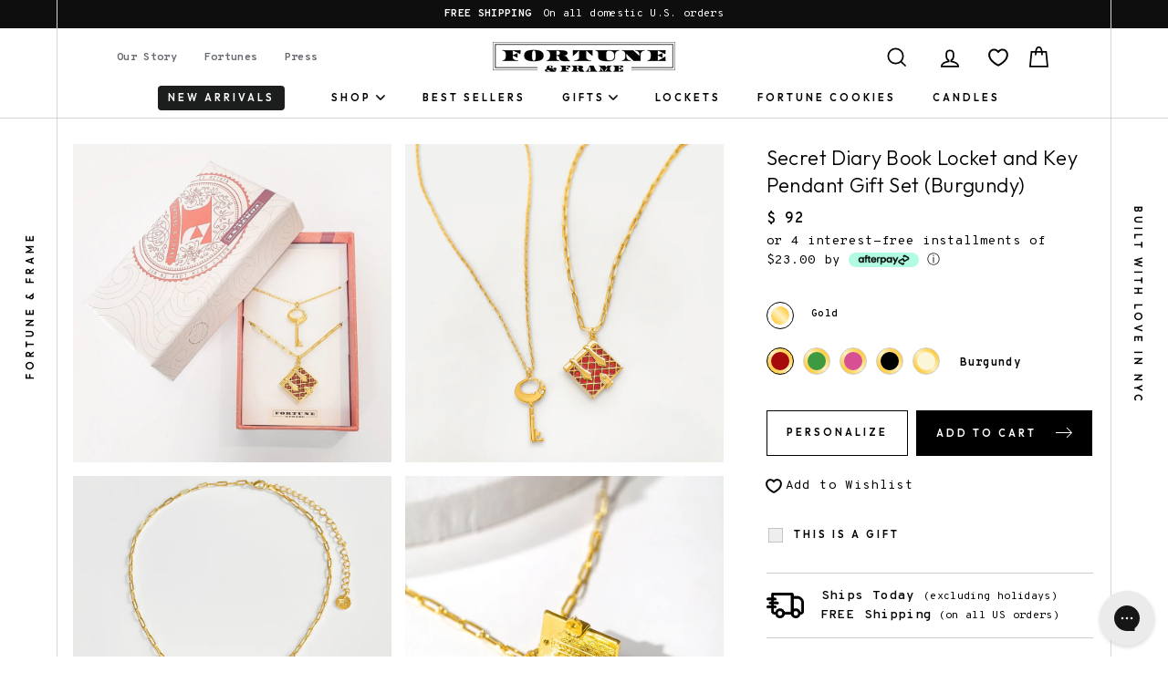

--- FILE ---
content_type: text/html; charset=utf-8
request_url: https://fortuneandframe.com/products/mommy-me-secret-diary-book-locket-and-key-pendant-burgundy
body_size: 41609
content:
<!doctype html>
<html class="no-js template-suffix-ff-product"  lang="en">
<head>
  <meta charset="utf-8">
  <meta http-equiv="X-UA-Compatible" content="IE=edge,chrome=1">
  <meta name="viewport" content="width=device-width,initial-scale=1,maximum-scale=1">
  <meta name="msvalidate.01" content="9A43EF97C7C62C00C6D3C5508828027A" />
  <meta name="format-detection" content="telephone=no">
  <meta name="google-site-verification" content="SHOkuDNQK66Fg_1PZlQPndXkoB4K5Xx5SF_um9YuvJc" />
  
  <link rel="canonical" href="https://fortuneandframe.com/products/mommy-me-secret-diary-book-locket-and-key-pendant-burgundy">
  
  <link rel="preconnect" href="https://cdn.shopify.com" crossorigin>
  <link rel="preconnect" href="https://fonts.googleapis.com">
  <link rel="preconnect" href="https://fonts.gstatic.com" crossorigin>
  <link rel="preload" as="style" href="https://fonts.googleapis.com/css2?family=Overpass+Mono:wght@300;700&display=swap" />
  <link rel="preload" as="style" href="https://fonts.googleapis.com/css2?family=Outfit:wght@300;600;900&display=swap" />
  <!-- code: US -->
  
  

  <!-- Google Tag Manager -->
  <script>(function(w,d,s,l,i){w[l]=w[l]||[];w[l].push({'gtm.start':
  new Date().getTime(),event:'gtm.js'});var f=d.getElementsByTagName(s)[0],
  j=d.createElement(s),dl=l!='dataLayer'?'&l='+l:'';j.async=true;j.src=
  'https://www.googletagmanager.com/gtm.js?id='+i+dl;f.parentNode.insertBefore(j,f);
  })(window,document,'script','dataLayer','GTM-5SDC73D');</script>
  <!-- End Google Tag Manager -->

  

<script>
                    var queryString = window.location.search;

                    if(queryString != '') {
                        var pathName = window.location.pathname;
                        var url = pathName + queryString;
                        var urlsToCheck = '/collections/all?page=2,/collections/all?page=3'
                        var urlsToCheck = urlsToCheck.split(',');
                        var allowUrlsToCheck = ''
                        if(allowUrlsToCheck != '') {
                            var allowUrlsToCheck = allowUrlsToCheck.split(',');
                        }

                        if(document.readyState === "complete" || (document.readyState !== "loading" && !document.documentElement.doScroll)) {
                            var processNoIndex = true;
                        } else {
                            var processNoIndex = true;
                        }

                        if(processNoIndex == true) {
                            var allowFound = false;
                            var applyNoIndex = false;

                            if(allowUrlsToCheck != '') {
                                for (i = 0; i < allowUrlsToCheck.length; i++) {
                                    var allowCheckQueryString = url.includes(allowUrlsToCheck[i]);

                                    if(allowCheckQueryString == true) {
                                        allowFound = true;
                                        break;
                                    }
                                }
                            }

                            if(allowFound == false) {
                                for (i = 0; i < urlsToCheck.length; i++) {
                                    var checkQueryString = url.includes(urlsToCheck[i]);

                                    if(checkQueryString == true) {
                                        applyNoIndex = true;
                                        break;
                                    }
                                }

                                if(applyNoIndex == true) {
                                    var metaRobots = document.getElementsByName("robots");
                                    for(var i=metaRobots.length-1;i>=0;i--)
                                    {
                                        metaRobots[i].parentNode.removeChild(metaRobots[i]);
                                    }

                                    var meta = document.createElement('meta');
                                    meta.name = "robots";
                                    meta.content = "noindex, nofollow";
                                    document.getElementsByTagName('head')[0].appendChild(meta);
                                }
                            } else {
                                var metaRobots = document.getElementsByName("robots");
                                for(var i=metaRobots.length-1;i>=0;i--)
                                {
                                    metaRobots[i].parentNode.removeChild(metaRobots[i]);
                                }
                            }
                        }
                    }
                </script>
            


  
  <link rel="apple-touch-icon" sizes="57x57" href="//fortuneandframe.com/cdn/shop/t/63/assets/apple-icon-57x57.png?v=102308161112928069361692718555" />
<link rel="apple-touch-icon" sizes="60x60" href="//fortuneandframe.com/cdn/shop/t/63/assets/apple-icon-60x60.png?v=101614000307287069801692718553" />
<link rel="apple-touch-icon" sizes="72x72" href="//fortuneandframe.com/cdn/shop/t/63/assets/apple-icon-72x72.png?v=157186795470647813061692718555" />
<link rel="apple-touch-icon" sizes="76x76" href="//fortuneandframe.com/cdn/shop/t/63/assets/apple-icon-76x76.png?v=127703051190786175451692718553" />
<link rel="apple-touch-icon" sizes="114x114" href="//fortuneandframe.com/cdn/shop/t/63/assets/apple-icon-114x114.png?v=42179889935829671692718548" />
<link rel="apple-touch-icon" sizes="120x120" href="//fortuneandframe.com/cdn/shop/t/63/assets/apple-icon-120x120.png?v=28725281133376228491692718557" />
<link rel="apple-touch-icon" sizes="144x144" href="//fortuneandframe.com/cdn/shop/t/63/assets/apple-icon-144x144.png?v=98108835305793713021692718556" />
<link rel="apple-touch-icon" sizes="152x152" href="//fortuneandframe.com/cdn/shop/t/63/assets/apple-icon-152x152.png?v=126954183214633512371692718555" />
<link rel="apple-touch-icon" sizes="180x180" href="//fortuneandframe.com/cdn/shop/t/63/assets/apple-icon-180x180.png?v=46619447068916699211692718555" />
<link rel="icon" type="image/png" sizes="192x192"  href="//fortuneandframe.com/cdn/shop/t/63/assets/android-icon-192x192.png?v=122012110594730337541692718554" />
<link rel="icon" type="image/png" sizes="32x32" href="//fortuneandframe.com/cdn/shop/t/63/assets/favicon-32x32.png?v=129399046113249811751692718554" />
<link rel="icon" type="image/png" sizes="96x96" href="//fortuneandframe.com/cdn/shop/t/63/assets/favicon-96x96.png?v=1467760210190361931692718553" />
<link rel="icon" type="image/png" sizes="16x16" href="//fortuneandframe.com/cdn/shop/t/63/assets/favicon-16x16.png?v=84034348986523278141692718553" />
<link rel="manifest" href="//fortuneandframe.com/cdn/shop/t/63/assets/manifest.json?v=131923477257850377251692718563" />
<meta name="msapplication-TileColor" content="#ffffff" />
<meta name="msapplication-TileImage" content="//fortuneandframe.com/cdn/shop/t/63/assets/ms-icon-144x144.png?36889" />
<meta name="theme-color" content="#ffffff" />




  
  <title>Mommy &amp; Me • Diary Book Locket and Key Necklace • Fortune &amp; Frame
</title><meta name="description" content="A mother is her daughter&#39;s first best friend and expert secret keeper. Be your mother&#39;s keeper in return with this symbolic set - a Burgundy Secret Diary Book Locket to represent all of your memories, along with a Key Necklace to that keeps both of your secrets safe."><meta property="og:site_name" content="Fortune &amp; Frame">
  <meta property="og:url" content="https://fortuneandframe.com/products/mommy-me-secret-diary-book-locket-and-key-pendant-burgundy">
  <meta property="og:title" content="Secret Diary Book Locket and Key Pendant Gift Set (Burgundy) - Gold">
  <meta property="og:type" content="product">
  <meta property="og:description" content="A mother is her daughter&#39;s first best friend and expert secret keeper. Be your mother&#39;s keeper in return with this symbolic set - a Burgundy Secret Diary Book Locket to represent all of your memories, along with a Key Necklace to that keeps both of your secrets safe."><meta property="og:price:amount" content="92.00">
    <meta property="og:price:currency" content="USD"><meta property="og:image" content="http://fortuneandframe.com/cdn/shop/products/Book-Locket-Key-Pendant-Burgundy-Packaging2--Square-for-Site_1200x630.jpg?v=1657638373"><meta property="og:image" content="http://fortuneandframe.com/cdn/shop/products/Book-Locket-Key-Pendant-Burgundy-Square-for-Site_1200x630.jpg?v=1657638373"><meta property="og:image" content="http://fortuneandframe.com/cdn/shop/products/Burgundy-Book-Locket-Straight-on-zoomed-in_b45c710a-0a2e-4c3e-9fa9-65fff60cd14d_1200x630.jpg?v=1657638373">
  <meta property="og:image:secure_url" content="https://fortuneandframe.com/cdn/shop/products/Book-Locket-Key-Pendant-Burgundy-Packaging2--Square-for-Site_1200x630.jpg?v=1657638373"><meta property="og:image:secure_url" content="https://fortuneandframe.com/cdn/shop/products/Book-Locket-Key-Pendant-Burgundy-Square-for-Site_1200x630.jpg?v=1657638373"><meta property="og:image:secure_url" content="https://fortuneandframe.com/cdn/shop/products/Burgundy-Book-Locket-Straight-on-zoomed-in_b45c710a-0a2e-4c3e-9fa9-65fff60cd14d_1200x630.jpg?v=1657638373">
  <meta name="twitter:site" content="@">
  <meta name="twitter:card" content="summary_large_image">
  <meta name="twitter:title" content="Secret Diary Book Locket and Key Pendant Gift Set (Burgundy) - Gold">
  <meta name="twitter:description" content="A mother is her daughter&#39;s first best friend and expert secret keeper. Be your mother&#39;s keeper in return with this symbolic set - a Burgundy Secret Diary Book Locket to represent all of your memories, along with a Key Necklace to that keeps both of your secrets safe.">
  <meta name="twitter:image" content="https://fortuneandframe.com/cdn/shop/products/Book-Locket-Key-Pendant-Burgundy-Packaging2--Square-for-Site_1200x675.jpg?v=1657638373">


  <style data-shopify>
  @font-face {
  font-family: Figtree;
  font-weight: 600;
  font-style: normal;
  font-display: swap;
  src: url("//fortuneandframe.com/cdn/fonts/figtree/figtree_n6.9d1ea52bb49a0a86cfd1b0383d00f83d3fcc14de.woff2") format("woff2"),
       url("//fortuneandframe.com/cdn/fonts/figtree/figtree_n6.f0fcdea525a0e47b2ae4ab645832a8e8a96d31d3.woff") format("woff");
}

  @font-face {
  font-family: "Roboto Mono";
  font-weight: 400;
  font-style: normal;
  font-display: swap;
  src: url("//fortuneandframe.com/cdn/fonts/roboto_mono/robotomono_n4.9d1649e14a644ef48a2262609c784a79a5c2c87d.woff2") format("woff2"),
       url("//fortuneandframe.com/cdn/fonts/roboto_mono/robotomono_n4.1f5c294b54ad5b669e758778fae486a733405684.woff") format("woff");
}


  @font-face {
  font-family: "Roboto Mono";
  font-weight: 700;
  font-style: normal;
  font-display: swap;
  src: url("//fortuneandframe.com/cdn/fonts/roboto_mono/robotomono_n7.94ea13a641f607be3d334ec356dbe9710b93cb18.woff2") format("woff2"),
       url("//fortuneandframe.com/cdn/fonts/roboto_mono/robotomono_n7.4bd578ed36c8af9f034d1aa383e35172620e6500.woff") format("woff");
}

  @font-face {
  font-family: "Roboto Mono";
  font-weight: 400;
  font-style: italic;
  font-display: swap;
  src: url("//fortuneandframe.com/cdn/fonts/roboto_mono/robotomono_i4.a25644e8b45c7298fd88b9667c242570c38bd16b.woff2") format("woff2"),
       url("//fortuneandframe.com/cdn/fonts/roboto_mono/robotomono_i4.32d315c9534af1c57f14ef0f7fed2771f356b3d5.woff") format("woff");
}

  @font-face {
  font-family: "Roboto Mono";
  font-weight: 700;
  font-style: italic;
  font-display: swap;
  src: url("//fortuneandframe.com/cdn/fonts/roboto_mono/robotomono_i7.c7af3ae56ec5850cf036474739742dd23e5f17b8.woff2") format("woff2"),
       url("//fortuneandframe.com/cdn/fonts/roboto_mono/robotomono_i7.13669ac9ea460234c8180f48b23ac09ecd4fb4a3.woff") format("woff");
}

</style>

  <link href="https://fonts.googleapis.com/css2?family=Overpass+Mono:wght@300;700&display=swap" rel="stylesheet" media="print" onload="this.media='all'" />
<link href="https://fonts.googleapis.com/css2?family=Outfit:wght@300;600;900&display=swap" rel="stylesheet" media="print" onload="this.media='all'" />

<noscript>
<link href="https://fonts.googleapis.com/css2?family=Overpass+Mono:wght@300;700&display=swap" rel="stylesheet" />
<link href="https://fonts.googleapis.com/css2?family=Outfit:wght@300;600;900&display=swap" rel="stylesheet" />
</noscript>
  <link rel="stylesheet" media="screen" href="//fortuneandframe.com/cdn/shop/t/63/assets/theme.scss.css?v=47829831951175559581759332852" />
  <link rel="stylesheet" media="screen" href="//fortuneandframe.com/cdn/shop/t/63/assets/ff-compiled.css?v=39830639210557995381700838938" />
  <link rel="stylesheet" media="screen" href="//fortuneandframe.com/cdn/shop/t/63/assets/ff-override.css?v=74057009229836817851700580662" />

  <style data-shopify>
    .collection-item__title {
      font-size: 20.8px;
    }

    @media screen and (min-width: 769px) {
      .collection-item__title {
        font-size: 26px;
      }
    }
  </style>

  <script>
    document.documentElement.className = document.documentElement.className.replace('no-js', 'js');

    window.theme = window.theme || {};
    theme.strings = {
      addToCart: "Add to cart",
      soldOut: "Sold Out",
      unavailable: "Unavailable",
      stockLabel: "[count] in stock",
      savePrice: "Save [saved_amount]",
      cartEmpty: "Your cart is currently empty.",
      cartTermsConfirmation: "You must agree with the terms and conditions of sales to check out"
    };
    theme.settings = {
      dynamicVariantsEnable: true,
      dynamicVariantType: "button",
      cartType: "drawer",
      currenciesEnabled: false,
      moneyFormat: "$ {{amount}}",
      saveType: "dollar",
      recentlyViewedEnabled: false,
      quickView: true,
      themeVersion: "2.0.1"
    };
  </script>

  <script>window.performance && window.performance.mark && window.performance.mark('shopify.content_for_header.start');</script><meta name="google-site-verification" content="onEhuME2jYfHvpUDD67J_ogIxngxQ4KSXSTUMat8uoM">
<meta name="facebook-domain-verification" content="i5uabhlc8eive59nzmxan5ovkcnczp">
<meta name="google-site-verification" content="SHOkuDNQK66Fg_1PZlQPndXkoB4K5Xx5SF_um9YuvJc">
<meta id="shopify-digital-wallet" name="shopify-digital-wallet" content="/3304889/digital_wallets/dialog">
<meta name="shopify-checkout-api-token" content="038aaa154b683f6635744a4baebf3ac6">
<meta id="in-context-paypal-metadata" data-shop-id="3304889" data-venmo-supported="false" data-environment="production" data-locale="en_US" data-paypal-v4="true" data-currency="USD">
<link rel="alternate" type="application/json+oembed" href="https://fortuneandframe.com/products/mommy-me-secret-diary-book-locket-and-key-pendant-burgundy.oembed">
<script async="async" src="/checkouts/internal/preloads.js?locale=en-US"></script>
<link rel="preconnect" href="https://shop.app" crossorigin="anonymous">
<script async="async" src="https://shop.app/checkouts/internal/preloads.js?locale=en-US&shop_id=3304889" crossorigin="anonymous"></script>
<script id="apple-pay-shop-capabilities" type="application/json">{"shopId":3304889,"countryCode":"US","currencyCode":"USD","merchantCapabilities":["supports3DS"],"merchantId":"gid:\/\/shopify\/Shop\/3304889","merchantName":"Fortune \u0026 Frame","requiredBillingContactFields":["postalAddress","email"],"requiredShippingContactFields":["postalAddress","email"],"shippingType":"shipping","supportedNetworks":["visa","masterCard","amex","discover","elo","jcb"],"total":{"type":"pending","label":"Fortune \u0026 Frame","amount":"1.00"},"shopifyPaymentsEnabled":true,"supportsSubscriptions":true}</script>
<script id="shopify-features" type="application/json">{"accessToken":"038aaa154b683f6635744a4baebf3ac6","betas":["rich-media-storefront-analytics"],"domain":"fortuneandframe.com","predictiveSearch":true,"shopId":3304889,"locale":"en"}</script>
<script>var Shopify = Shopify || {};
Shopify.shop = "fortune-frame.myshopify.com";
Shopify.locale = "en";
Shopify.currency = {"active":"USD","rate":"1.0"};
Shopify.country = "US";
Shopify.theme = {"name":"fortuneandframe.com\/master","id":137421979872,"schema_name":"Impulse","schema_version":"2.0.1","theme_store_id":null,"role":"main"};
Shopify.theme.handle = "null";
Shopify.theme.style = {"id":null,"handle":null};
Shopify.cdnHost = "fortuneandframe.com/cdn";
Shopify.routes = Shopify.routes || {};
Shopify.routes.root = "/";</script>
<script type="module">!function(o){(o.Shopify=o.Shopify||{}).modules=!0}(window);</script>
<script>!function(o){function n(){var o=[];function n(){o.push(Array.prototype.slice.apply(arguments))}return n.q=o,n}var t=o.Shopify=o.Shopify||{};t.loadFeatures=n(),t.autoloadFeatures=n()}(window);</script>
<script>
  window.ShopifyPay = window.ShopifyPay || {};
  window.ShopifyPay.apiHost = "shop.app\/pay";
  window.ShopifyPay.redirectState = null;
</script>
<script id="shop-js-analytics" type="application/json">{"pageType":"product"}</script>
<script defer="defer" async type="module" src="//fortuneandframe.com/cdn/shopifycloud/shop-js/modules/v2/client.init-shop-cart-sync_DtuiiIyl.en.esm.js"></script>
<script defer="defer" async type="module" src="//fortuneandframe.com/cdn/shopifycloud/shop-js/modules/v2/chunk.common_CUHEfi5Q.esm.js"></script>
<script type="module">
  await import("//fortuneandframe.com/cdn/shopifycloud/shop-js/modules/v2/client.init-shop-cart-sync_DtuiiIyl.en.esm.js");
await import("//fortuneandframe.com/cdn/shopifycloud/shop-js/modules/v2/chunk.common_CUHEfi5Q.esm.js");

  window.Shopify.SignInWithShop?.initShopCartSync?.({"fedCMEnabled":true,"windoidEnabled":true});

</script>
<script>
  window.Shopify = window.Shopify || {};
  if (!window.Shopify.featureAssets) window.Shopify.featureAssets = {};
  window.Shopify.featureAssets['shop-js'] = {"shop-cart-sync":["modules/v2/client.shop-cart-sync_DFoTY42P.en.esm.js","modules/v2/chunk.common_CUHEfi5Q.esm.js"],"init-fed-cm":["modules/v2/client.init-fed-cm_D2UNy1i2.en.esm.js","modules/v2/chunk.common_CUHEfi5Q.esm.js"],"init-shop-email-lookup-coordinator":["modules/v2/client.init-shop-email-lookup-coordinator_BQEe2rDt.en.esm.js","modules/v2/chunk.common_CUHEfi5Q.esm.js"],"shop-cash-offers":["modules/v2/client.shop-cash-offers_3CTtReFF.en.esm.js","modules/v2/chunk.common_CUHEfi5Q.esm.js","modules/v2/chunk.modal_BewljZkx.esm.js"],"shop-button":["modules/v2/client.shop-button_C6oxCjDL.en.esm.js","modules/v2/chunk.common_CUHEfi5Q.esm.js"],"init-windoid":["modules/v2/client.init-windoid_5pix8xhK.en.esm.js","modules/v2/chunk.common_CUHEfi5Q.esm.js"],"avatar":["modules/v2/client.avatar_BTnouDA3.en.esm.js"],"init-shop-cart-sync":["modules/v2/client.init-shop-cart-sync_DtuiiIyl.en.esm.js","modules/v2/chunk.common_CUHEfi5Q.esm.js"],"shop-toast-manager":["modules/v2/client.shop-toast-manager_BYv_8cH1.en.esm.js","modules/v2/chunk.common_CUHEfi5Q.esm.js"],"pay-button":["modules/v2/client.pay-button_FnF9EIkY.en.esm.js","modules/v2/chunk.common_CUHEfi5Q.esm.js"],"shop-login-button":["modules/v2/client.shop-login-button_CH1KUpOf.en.esm.js","modules/v2/chunk.common_CUHEfi5Q.esm.js","modules/v2/chunk.modal_BewljZkx.esm.js"],"init-customer-accounts-sign-up":["modules/v2/client.init-customer-accounts-sign-up_aj7QGgYS.en.esm.js","modules/v2/client.shop-login-button_CH1KUpOf.en.esm.js","modules/v2/chunk.common_CUHEfi5Q.esm.js","modules/v2/chunk.modal_BewljZkx.esm.js"],"init-shop-for-new-customer-accounts":["modules/v2/client.init-shop-for-new-customer-accounts_NbnYRf_7.en.esm.js","modules/v2/client.shop-login-button_CH1KUpOf.en.esm.js","modules/v2/chunk.common_CUHEfi5Q.esm.js","modules/v2/chunk.modal_BewljZkx.esm.js"],"init-customer-accounts":["modules/v2/client.init-customer-accounts_ppedhqCH.en.esm.js","modules/v2/client.shop-login-button_CH1KUpOf.en.esm.js","modules/v2/chunk.common_CUHEfi5Q.esm.js","modules/v2/chunk.modal_BewljZkx.esm.js"],"shop-follow-button":["modules/v2/client.shop-follow-button_CMIBBa6u.en.esm.js","modules/v2/chunk.common_CUHEfi5Q.esm.js","modules/v2/chunk.modal_BewljZkx.esm.js"],"lead-capture":["modules/v2/client.lead-capture_But0hIyf.en.esm.js","modules/v2/chunk.common_CUHEfi5Q.esm.js","modules/v2/chunk.modal_BewljZkx.esm.js"],"checkout-modal":["modules/v2/client.checkout-modal_BBxc70dQ.en.esm.js","modules/v2/chunk.common_CUHEfi5Q.esm.js","modules/v2/chunk.modal_BewljZkx.esm.js"],"shop-login":["modules/v2/client.shop-login_hM3Q17Kl.en.esm.js","modules/v2/chunk.common_CUHEfi5Q.esm.js","modules/v2/chunk.modal_BewljZkx.esm.js"],"payment-terms":["modules/v2/client.payment-terms_CAtGlQYS.en.esm.js","modules/v2/chunk.common_CUHEfi5Q.esm.js","modules/v2/chunk.modal_BewljZkx.esm.js"]};
</script>
<script>(function() {
  var isLoaded = false;
  function asyncLoad() {
    if (isLoaded) return;
    isLoaded = true;
    var urls = ["https:\/\/loox.io\/widget\/4JbqnLq2gj\/loox.1629726617798.js?shop=fortune-frame.myshopify.com","https:\/\/static2.rapidsearch.dev\/resultpage.js?shop=fortune-frame.myshopify.com","https:\/\/js.smile.io\/v1\/smile-shopify.js?shop=fortune-frame.myshopify.com","https:\/\/config.gorgias.chat\/bundle-loader\/01GYCC8R37ZBM9Y11A76Z2KQPN?source=shopify1click\u0026shop=fortune-frame.myshopify.com","https:\/\/static.klaviyo.com\/onsite\/js\/SDvgRY\/klaviyo.js?company_id=SDvgRY\u0026shop=fortune-frame.myshopify.com","https:\/\/shopify-extension.getredo.com\/main.js?widget_id=0jz1xnah8rapsqf\u0026shop=fortune-frame.myshopify.com","https:\/\/cdn.9gtb.com\/loader.js?g_cvt_id=64908caa-86cd-4a6a-aeb7-868f263d91e7\u0026shop=fortune-frame.myshopify.com"];
    for (var i = 0; i < urls.length; i++) {
      var s = document.createElement('script');
      s.type = 'text/javascript';
      s.async = true;
      s.src = urls[i];
      var x = document.getElementsByTagName('script')[0];
      x.parentNode.insertBefore(s, x);
    }
  };
  if(window.attachEvent) {
    window.attachEvent('onload', asyncLoad);
  } else {
    window.addEventListener('load', asyncLoad, false);
  }
})();</script>
<script id="__st">var __st={"a":3304889,"offset":-18000,"reqid":"c9cb920a-740c-4e09-8215-f721394bab3e-1767689052","pageurl":"fortuneandframe.com\/products\/mommy-me-secret-diary-book-locket-and-key-pendant-burgundy","u":"0b24cfc53e25","p":"product","rtyp":"product","rid":7637320859872};</script>
<script>window.ShopifyPaypalV4VisibilityTracking = true;</script>
<script id="captcha-bootstrap">!function(){'use strict';const t='contact',e='account',n='new_comment',o=[[t,t],['blogs',n],['comments',n],[t,'customer']],c=[[e,'customer_login'],[e,'guest_login'],[e,'recover_customer_password'],[e,'create_customer']],r=t=>t.map((([t,e])=>`form[action*='/${t}']:not([data-nocaptcha='true']) input[name='form_type'][value='${e}']`)).join(','),a=t=>()=>t?[...document.querySelectorAll(t)].map((t=>t.form)):[];function s(){const t=[...o],e=r(t);return a(e)}const i='password',u='form_key',d=['recaptcha-v3-token','g-recaptcha-response','h-captcha-response',i],f=()=>{try{return window.sessionStorage}catch{return}},m='__shopify_v',_=t=>t.elements[u];function p(t,e,n=!1){try{const o=window.sessionStorage,c=JSON.parse(o.getItem(e)),{data:r}=function(t){const{data:e,action:n}=t;return t[m]||n?{data:e,action:n}:{data:t,action:n}}(c);for(const[e,n]of Object.entries(r))t.elements[e]&&(t.elements[e].value=n);n&&o.removeItem(e)}catch(o){console.error('form repopulation failed',{error:o})}}const l='form_type',E='cptcha';function T(t){t.dataset[E]=!0}const w=window,h=w.document,L='Shopify',v='ce_forms',y='captcha';let A=!1;((t,e)=>{const n=(g='f06e6c50-85a8-45c8-87d0-21a2b65856fe',I='https://cdn.shopify.com/shopifycloud/storefront-forms-hcaptcha/ce_storefront_forms_captcha_hcaptcha.v1.5.2.iife.js',D={infoText:'Protected by hCaptcha',privacyText:'Privacy',termsText:'Terms'},(t,e,n)=>{const o=w[L][v],c=o.bindForm;if(c)return c(t,g,e,D).then(n);var r;o.q.push([[t,g,e,D],n]),r=I,A||(h.body.append(Object.assign(h.createElement('script'),{id:'captcha-provider',async:!0,src:r})),A=!0)});var g,I,D;w[L]=w[L]||{},w[L][v]=w[L][v]||{},w[L][v].q=[],w[L][y]=w[L][y]||{},w[L][y].protect=function(t,e){n(t,void 0,e),T(t)},Object.freeze(w[L][y]),function(t,e,n,w,h,L){const[v,y,A,g]=function(t,e,n){const i=e?o:[],u=t?c:[],d=[...i,...u],f=r(d),m=r(i),_=r(d.filter((([t,e])=>n.includes(e))));return[a(f),a(m),a(_),s()]}(w,h,L),I=t=>{const e=t.target;return e instanceof HTMLFormElement?e:e&&e.form},D=t=>v().includes(t);t.addEventListener('submit',(t=>{const e=I(t);if(!e)return;const n=D(e)&&!e.dataset.hcaptchaBound&&!e.dataset.recaptchaBound,o=_(e),c=g().includes(e)&&(!o||!o.value);(n||c)&&t.preventDefault(),c&&!n&&(function(t){try{if(!f())return;!function(t){const e=f();if(!e)return;const n=_(t);if(!n)return;const o=n.value;o&&e.removeItem(o)}(t);const e=Array.from(Array(32),(()=>Math.random().toString(36)[2])).join('');!function(t,e){_(t)||t.append(Object.assign(document.createElement('input'),{type:'hidden',name:u})),t.elements[u].value=e}(t,e),function(t,e){const n=f();if(!n)return;const o=[...t.querySelectorAll(`input[type='${i}']`)].map((({name:t})=>t)),c=[...d,...o],r={};for(const[a,s]of new FormData(t).entries())c.includes(a)||(r[a]=s);n.setItem(e,JSON.stringify({[m]:1,action:t.action,data:r}))}(t,e)}catch(e){console.error('failed to persist form',e)}}(e),e.submit())}));const S=(t,e)=>{t&&!t.dataset[E]&&(n(t,e.some((e=>e===t))),T(t))};for(const o of['focusin','change'])t.addEventListener(o,(t=>{const e=I(t);D(e)&&S(e,y())}));const B=e.get('form_key'),M=e.get(l),P=B&&M;t.addEventListener('DOMContentLoaded',(()=>{const t=y();if(P)for(const e of t)e.elements[l].value===M&&p(e,B);[...new Set([...A(),...v().filter((t=>'true'===t.dataset.shopifyCaptcha))])].forEach((e=>S(e,t)))}))}(h,new URLSearchParams(w.location.search),n,t,e,['guest_login'])})(!0,!0)}();</script>
<script integrity="sha256-4kQ18oKyAcykRKYeNunJcIwy7WH5gtpwJnB7kiuLZ1E=" data-source-attribution="shopify.loadfeatures" defer="defer" src="//fortuneandframe.com/cdn/shopifycloud/storefront/assets/storefront/load_feature-a0a9edcb.js" crossorigin="anonymous"></script>
<script crossorigin="anonymous" defer="defer" src="//fortuneandframe.com/cdn/shopifycloud/storefront/assets/shopify_pay/storefront-65b4c6d7.js?v=20250812"></script>
<script data-source-attribution="shopify.dynamic_checkout.dynamic.init">var Shopify=Shopify||{};Shopify.PaymentButton=Shopify.PaymentButton||{isStorefrontPortableWallets:!0,init:function(){window.Shopify.PaymentButton.init=function(){};var t=document.createElement("script");t.src="https://fortuneandframe.com/cdn/shopifycloud/portable-wallets/latest/portable-wallets.en.js",t.type="module",document.head.appendChild(t)}};
</script>
<script data-source-attribution="shopify.dynamic_checkout.buyer_consent">
  function portableWalletsHideBuyerConsent(e){var t=document.getElementById("shopify-buyer-consent"),n=document.getElementById("shopify-subscription-policy-button");t&&n&&(t.classList.add("hidden"),t.setAttribute("aria-hidden","true"),n.removeEventListener("click",e))}function portableWalletsShowBuyerConsent(e){var t=document.getElementById("shopify-buyer-consent"),n=document.getElementById("shopify-subscription-policy-button");t&&n&&(t.classList.remove("hidden"),t.removeAttribute("aria-hidden"),n.addEventListener("click",e))}window.Shopify?.PaymentButton&&(window.Shopify.PaymentButton.hideBuyerConsent=portableWalletsHideBuyerConsent,window.Shopify.PaymentButton.showBuyerConsent=portableWalletsShowBuyerConsent);
</script>
<script data-source-attribution="shopify.dynamic_checkout.cart.bootstrap">document.addEventListener("DOMContentLoaded",(function(){function t(){return document.querySelector("shopify-accelerated-checkout-cart, shopify-accelerated-checkout")}if(t())Shopify.PaymentButton.init();else{new MutationObserver((function(e,n){t()&&(Shopify.PaymentButton.init(),n.disconnect())})).observe(document.body,{childList:!0,subtree:!0})}}));
</script>
<link id="shopify-accelerated-checkout-styles" rel="stylesheet" media="screen" href="https://fortuneandframe.com/cdn/shopifycloud/portable-wallets/latest/accelerated-checkout-backwards-compat.css" crossorigin="anonymous">
<style id="shopify-accelerated-checkout-cart">
        #shopify-buyer-consent {
  margin-top: 1em;
  display: inline-block;
  width: 100%;
}

#shopify-buyer-consent.hidden {
  display: none;
}

#shopify-subscription-policy-button {
  background: none;
  border: none;
  padding: 0;
  text-decoration: underline;
  font-size: inherit;
  cursor: pointer;
}

#shopify-subscription-policy-button::before {
  box-shadow: none;
}

      </style>
<link rel="stylesheet" media="screen" href="//fortuneandframe.com/cdn/shop/t/63/compiled_assets/styles.css?36889">
<script id="sections-script" data-sections="showcase-product-gallery" defer="defer" src="//fortuneandframe.com/cdn/shop/t/63/compiled_assets/scripts.js?36889"></script>
<script>window.performance && window.performance.mark && window.performance.mark('shopify.content_for_header.end');</script>

  <script src="//fortuneandframe.com/cdn/shop/t/63/assets/vendor-scripts.js"></script>
  <!-- <script src="https://cdn.jsdelivr.net/npm/vue/dist/vue.js" defer="defer"></script> -->
  <script src="https://cdn.jsdelivr.net/npm/vue@2.6.11" defer="defer"></script>
  <script src="https://cdn.jsdelivr.net/npm/lodash@4.17.15/lodash.min.js" defer="defer" integrity="sha256-VeNaFBVDhoX3H+gJ37DpT/nTuZTdjYro9yBruHjVmoQ=" crossorigin="anonymous"></script>
  <script src="https://unpkg.com/flickity@2/dist/flickity.pkgd.min.js" defer="defer"></script>

  

  <script src="//fortuneandframe.com/cdn/shop/t/63/assets/jquery.inview.min.js?v=95985625588231077861692718555" defer="defer"></script>
  <script src="//fortuneandframe.com/cdn/shopifycloud/storefront/assets/themes_support/api.jquery-7ab1a3a4.js" defer="defer"></script>
  <script src="//fortuneandframe.com/cdn/shop/t/63/assets/theme.js?v=94042118129095119011692718563" defer="defer"></script>
  
  <script src="//fortuneandframe.com/cdn/shop/t/63/assets/ff-compiled.js?v=92754543003889874691692718556" defer="defer"></script>
  <script src="//fortuneandframe.com/cdn/shop/t/63/assets/ff-override.js?v=111603181540343972631692718553" defer="defer"></script><script>var loox_global_hash = '1766499881770';</script><style>.loox-reviews-default { max-width: 1200px; margin: 0 auto; }.loox-rating .loox-icon { color:#DFC266; }
:root { --lxs-rating-icon-color: #DFC266; }</style>
  


  <script type="text/javascript">
    window.RapidSearchAdmin = false;
  </script>


<!-- BEGIN app block: shopify://apps/klaviyo-email-marketing-sms/blocks/klaviyo-onsite-embed/2632fe16-c075-4321-a88b-50b567f42507 -->












  <script async src="https://static.klaviyo.com/onsite/js/SDvgRY/klaviyo.js?company_id=SDvgRY"></script>
  <script>!function(){if(!window.klaviyo){window._klOnsite=window._klOnsite||[];try{window.klaviyo=new Proxy({},{get:function(n,i){return"push"===i?function(){var n;(n=window._klOnsite).push.apply(n,arguments)}:function(){for(var n=arguments.length,o=new Array(n),w=0;w<n;w++)o[w]=arguments[w];var t="function"==typeof o[o.length-1]?o.pop():void 0,e=new Promise((function(n){window._klOnsite.push([i].concat(o,[function(i){t&&t(i),n(i)}]))}));return e}}})}catch(n){window.klaviyo=window.klaviyo||[],window.klaviyo.push=function(){var n;(n=window._klOnsite).push.apply(n,arguments)}}}}();</script>

  
    <script id="viewed_product">
      if (item == null) {
        var _learnq = _learnq || [];

        var MetafieldReviews = null
        var MetafieldYotpoRating = null
        var MetafieldYotpoCount = null
        var MetafieldLooxRating = null
        var MetafieldLooxCount = null
        var okendoProduct = null
        var okendoProductReviewCount = null
        var okendoProductReviewAverageValue = null
        try {
          // The following fields are used for Customer Hub recently viewed in order to add reviews.
          // This information is not part of __kla_viewed. Instead, it is part of __kla_viewed_reviewed_items
          MetafieldReviews = {};
          MetafieldYotpoRating = null
          MetafieldYotpoCount = null
          MetafieldLooxRating = null
          MetafieldLooxCount = null

          okendoProduct = null
          // If the okendo metafield is not legacy, it will error, which then requires the new json formatted data
          if (okendoProduct && 'error' in okendoProduct) {
            okendoProduct = null
          }
          okendoProductReviewCount = okendoProduct ? okendoProduct.reviewCount : null
          okendoProductReviewAverageValue = okendoProduct ? okendoProduct.reviewAverageValue : null
        } catch (error) {
          console.error('Error in Klaviyo onsite reviews tracking:', error);
        }

        var item = {
          Name: "Secret Diary Book Locket and Key Pendant Gift Set (Burgundy) - Gold",
          ProductID: 7637320859872,
          Categories: ["all?","Demo Collection","Gift Sets","Gifts for Teens","Jewelry Gifts for Mom","Layered Necklace Set","Meaningful Necklaces","Mommy \u0026 Me | By Fortune \u0026 Frame","Mother's Day Gifts","OrderlyEmails - Recommended Products","Personalized Lockets"],
          ImageURL: "https://fortuneandframe.com/cdn/shop/products/Book-Locket-Key-Pendant-Burgundy-Packaging2--Square-for-Site_grande.jpg?v=1657638373",
          URL: "https://fortuneandframe.com/products/mommy-me-secret-diary-book-locket-and-key-pendant-burgundy",
          Brand: "Fortune \u0026 Frame",
          Price: "$ 92.00",
          Value: "92.00",
          CompareAtPrice: "$ 0.00"
        };
        _learnq.push(['track', 'Viewed Product', item]);
        _learnq.push(['trackViewedItem', {
          Title: item.Name,
          ItemId: item.ProductID,
          Categories: item.Categories,
          ImageUrl: item.ImageURL,
          Url: item.URL,
          Metadata: {
            Brand: item.Brand,
            Price: item.Price,
            Value: item.Value,
            CompareAtPrice: item.CompareAtPrice
          },
          metafields:{
            reviews: MetafieldReviews,
            yotpo:{
              rating: MetafieldYotpoRating,
              count: MetafieldYotpoCount,
            },
            loox:{
              rating: MetafieldLooxRating,
              count: MetafieldLooxCount,
            },
            okendo: {
              rating: okendoProductReviewAverageValue,
              count: okendoProductReviewCount,
            }
          }
        }]);
      }
    </script>
  




  <script>
    window.klaviyoReviewsProductDesignMode = false
  </script>







<!-- END app block --><!-- BEGIN app block: shopify://apps/sitemap-noindex-pro-seo/blocks/app-embed/4d815e2c-5af0-46ba-8301-d0f9cf660031 --><script>
        var currentParameters = window.location.search;

        if(currentParameters != '') {
          var urlPath = '/products/mommy-me-secret-diary-book-locket-and-key-pendant-burgundy';
          var url = urlPath + currentParameters;
          var checkQueryParameters = 'fortuneandframe.com/collections/graduation-jewelry-gifts-for-her?page=2,fortuneandframe.com/collections/meaningful-jewelry?page=2,fortuneandframe.com/collections/stocking-stuffers?page=2,fortuneandframe.com/collections/dainty-jewelry?page=2,fortuneandframe.com/collections/under-100?page=2,fortuneandframe.com/collections/meaningful-jewelry-gifts-for-daughters?page=2,fortuneandframe.com/blogs/news?page=2,fortuneandframe.com/blogs/news?page=3,fortuneandframe.com/collections/gifts-for-your-significant-other?page=2,fortuneandframe.com/blogs/news?page=5,fortuneandframe.com/collections/letter-necklaces?page=2,fortuneandframe.com/collections/anniversary-jewelry-gifts?page=2,fortuneandframe.com/collections/jewelry-gifts-for-friends?page=2,fortuneandframe.com/collections/meaningful-necklaces?page=2,fortuneandframe.com/blogs/press?page=2,fortuneandframe.com/collections/words-letters?page=2'
          if(checkQueryParameters != '') {
            var checkQueryParameters = checkQueryParameters.split(',');
          }
          var processNoIndexNoFollow = false;

          if(document.readyState === "complete" || (document.readyState !== "loading" && !document.documentElement.doScroll)) {
            var processNoIndexNoFollow = true;
          } else {
            var processNoIndexNoFollow = true;
          }

          if(processNoIndexNoFollow == true) {
            var metaRobotsFound = false;

            for (i = 0; i < checkQueryParameters.length; i++) {
              var checkParameters = url.includes(checkQueryParameters[i]);

              if(checkParameters == true) {
                metaRobotsFound = true;
                break;
              }
            }

            if(metaRobotsFound == true) {
              var metaRobots = document.getElementsByName("robots");
              for(var i=metaRobots.length-1;i>=0;i--)
              {
                metaRobots[i].parentNode.removeChild(metaRobots[i]);
              }

              var meta = document.createElement('meta');
              meta.name = "robots";
              meta.content = "noindex,nofollow";
              document.getElementsByTagName('head')[0].appendChild(meta);
            }
          }
        }
      </script>
<!-- END app block --><link href="https://monorail-edge.shopifysvc.com" rel="dns-prefetch">
<script>(function(){if ("sendBeacon" in navigator && "performance" in window) {try {var session_token_from_headers = performance.getEntriesByType('navigation')[0].serverTiming.find(x => x.name == '_s').description;} catch {var session_token_from_headers = undefined;}var session_cookie_matches = document.cookie.match(/_shopify_s=([^;]*)/);var session_token_from_cookie = session_cookie_matches && session_cookie_matches.length === 2 ? session_cookie_matches[1] : "";var session_token = session_token_from_headers || session_token_from_cookie || "";function handle_abandonment_event(e) {var entries = performance.getEntries().filter(function(entry) {return /monorail-edge.shopifysvc.com/.test(entry.name);});if (!window.abandonment_tracked && entries.length === 0) {window.abandonment_tracked = true;var currentMs = Date.now();var navigation_start = performance.timing.navigationStart;var payload = {shop_id: 3304889,url: window.location.href,navigation_start,duration: currentMs - navigation_start,session_token,page_type: "product"};window.navigator.sendBeacon("https://monorail-edge.shopifysvc.com/v1/produce", JSON.stringify({schema_id: "online_store_buyer_site_abandonment/1.1",payload: payload,metadata: {event_created_at_ms: currentMs,event_sent_at_ms: currentMs}}));}}window.addEventListener('pagehide', handle_abandonment_event);}}());</script>
<script id="web-pixels-manager-setup">(function e(e,d,r,n,o){if(void 0===o&&(o={}),!Boolean(null===(a=null===(i=window.Shopify)||void 0===i?void 0:i.analytics)||void 0===a?void 0:a.replayQueue)){var i,a;window.Shopify=window.Shopify||{};var t=window.Shopify;t.analytics=t.analytics||{};var s=t.analytics;s.replayQueue=[],s.publish=function(e,d,r){return s.replayQueue.push([e,d,r]),!0};try{self.performance.mark("wpm:start")}catch(e){}var l=function(){var e={modern:/Edge?\/(1{2}[4-9]|1[2-9]\d|[2-9]\d{2}|\d{4,})\.\d+(\.\d+|)|Firefox\/(1{2}[4-9]|1[2-9]\d|[2-9]\d{2}|\d{4,})\.\d+(\.\d+|)|Chrom(ium|e)\/(9{2}|\d{3,})\.\d+(\.\d+|)|(Maci|X1{2}).+ Version\/(15\.\d+|(1[6-9]|[2-9]\d|\d{3,})\.\d+)([,.]\d+|)( \(\w+\)|)( Mobile\/\w+|) Safari\/|Chrome.+OPR\/(9{2}|\d{3,})\.\d+\.\d+|(CPU[ +]OS|iPhone[ +]OS|CPU[ +]iPhone|CPU IPhone OS|CPU iPad OS)[ +]+(15[._]\d+|(1[6-9]|[2-9]\d|\d{3,})[._]\d+)([._]\d+|)|Android:?[ /-](13[3-9]|1[4-9]\d|[2-9]\d{2}|\d{4,})(\.\d+|)(\.\d+|)|Android.+Firefox\/(13[5-9]|1[4-9]\d|[2-9]\d{2}|\d{4,})\.\d+(\.\d+|)|Android.+Chrom(ium|e)\/(13[3-9]|1[4-9]\d|[2-9]\d{2}|\d{4,})\.\d+(\.\d+|)|SamsungBrowser\/([2-9]\d|\d{3,})\.\d+/,legacy:/Edge?\/(1[6-9]|[2-9]\d|\d{3,})\.\d+(\.\d+|)|Firefox\/(5[4-9]|[6-9]\d|\d{3,})\.\d+(\.\d+|)|Chrom(ium|e)\/(5[1-9]|[6-9]\d|\d{3,})\.\d+(\.\d+|)([\d.]+$|.*Safari\/(?![\d.]+ Edge\/[\d.]+$))|(Maci|X1{2}).+ Version\/(10\.\d+|(1[1-9]|[2-9]\d|\d{3,})\.\d+)([,.]\d+|)( \(\w+\)|)( Mobile\/\w+|) Safari\/|Chrome.+OPR\/(3[89]|[4-9]\d|\d{3,})\.\d+\.\d+|(CPU[ +]OS|iPhone[ +]OS|CPU[ +]iPhone|CPU IPhone OS|CPU iPad OS)[ +]+(10[._]\d+|(1[1-9]|[2-9]\d|\d{3,})[._]\d+)([._]\d+|)|Android:?[ /-](13[3-9]|1[4-9]\d|[2-9]\d{2}|\d{4,})(\.\d+|)(\.\d+|)|Mobile Safari.+OPR\/([89]\d|\d{3,})\.\d+\.\d+|Android.+Firefox\/(13[5-9]|1[4-9]\d|[2-9]\d{2}|\d{4,})\.\d+(\.\d+|)|Android.+Chrom(ium|e)\/(13[3-9]|1[4-9]\d|[2-9]\d{2}|\d{4,})\.\d+(\.\d+|)|Android.+(UC? ?Browser|UCWEB|U3)[ /]?(15\.([5-9]|\d{2,})|(1[6-9]|[2-9]\d|\d{3,})\.\d+)\.\d+|SamsungBrowser\/(5\.\d+|([6-9]|\d{2,})\.\d+)|Android.+MQ{2}Browser\/(14(\.(9|\d{2,})|)|(1[5-9]|[2-9]\d|\d{3,})(\.\d+|))(\.\d+|)|K[Aa][Ii]OS\/(3\.\d+|([4-9]|\d{2,})\.\d+)(\.\d+|)/},d=e.modern,r=e.legacy,n=navigator.userAgent;return n.match(d)?"modern":n.match(r)?"legacy":"unknown"}(),u="modern"===l?"modern":"legacy",c=(null!=n?n:{modern:"",legacy:""})[u],f=function(e){return[e.baseUrl,"/wpm","/b",e.hashVersion,"modern"===e.buildTarget?"m":"l",".js"].join("")}({baseUrl:d,hashVersion:r,buildTarget:u}),m=function(e){var d=e.version,r=e.bundleTarget,n=e.surface,o=e.pageUrl,i=e.monorailEndpoint;return{emit:function(e){var a=e.status,t=e.errorMsg,s=(new Date).getTime(),l=JSON.stringify({metadata:{event_sent_at_ms:s},events:[{schema_id:"web_pixels_manager_load/3.1",payload:{version:d,bundle_target:r,page_url:o,status:a,surface:n,error_msg:t},metadata:{event_created_at_ms:s}}]});if(!i)return console&&console.warn&&console.warn("[Web Pixels Manager] No Monorail endpoint provided, skipping logging."),!1;try{return self.navigator.sendBeacon.bind(self.navigator)(i,l)}catch(e){}var u=new XMLHttpRequest;try{return u.open("POST",i,!0),u.setRequestHeader("Content-Type","text/plain"),u.send(l),!0}catch(e){return console&&console.warn&&console.warn("[Web Pixels Manager] Got an unhandled error while logging to Monorail."),!1}}}}({version:r,bundleTarget:l,surface:e.surface,pageUrl:self.location.href,monorailEndpoint:e.monorailEndpoint});try{o.browserTarget=l,function(e){var d=e.src,r=e.async,n=void 0===r||r,o=e.onload,i=e.onerror,a=e.sri,t=e.scriptDataAttributes,s=void 0===t?{}:t,l=document.createElement("script"),u=document.querySelector("head"),c=document.querySelector("body");if(l.async=n,l.src=d,a&&(l.integrity=a,l.crossOrigin="anonymous"),s)for(var f in s)if(Object.prototype.hasOwnProperty.call(s,f))try{l.dataset[f]=s[f]}catch(e){}if(o&&l.addEventListener("load",o),i&&l.addEventListener("error",i),u)u.appendChild(l);else{if(!c)throw new Error("Did not find a head or body element to append the script");c.appendChild(l)}}({src:f,async:!0,onload:function(){if(!function(){var e,d;return Boolean(null===(d=null===(e=window.Shopify)||void 0===e?void 0:e.analytics)||void 0===d?void 0:d.initialized)}()){var d=window.webPixelsManager.init(e)||void 0;if(d){var r=window.Shopify.analytics;r.replayQueue.forEach((function(e){var r=e[0],n=e[1],o=e[2];d.publishCustomEvent(r,n,o)})),r.replayQueue=[],r.publish=d.publishCustomEvent,r.visitor=d.visitor,r.initialized=!0}}},onerror:function(){return m.emit({status:"failed",errorMsg:"".concat(f," has failed to load")})},sri:function(e){var d=/^sha384-[A-Za-z0-9+/=]+$/;return"string"==typeof e&&d.test(e)}(c)?c:"",scriptDataAttributes:o}),m.emit({status:"loading"})}catch(e){m.emit({status:"failed",errorMsg:(null==e?void 0:e.message)||"Unknown error"})}}})({shopId: 3304889,storefrontBaseUrl: "https://fortuneandframe.com",extensionsBaseUrl: "https://extensions.shopifycdn.com/cdn/shopifycloud/web-pixels-manager",monorailEndpoint: "https://monorail-edge.shopifysvc.com/unstable/produce_batch",surface: "storefront-renderer",enabledBetaFlags: ["2dca8a86","a0d5f9d2"],webPixelsConfigList: [{"id":"1716388064","configuration":"{\"accountID\":\"SDvgRY\",\"webPixelConfig\":\"eyJlbmFibGVBZGRlZFRvQ2FydEV2ZW50cyI6IHRydWV9\"}","eventPayloadVersion":"v1","runtimeContext":"STRICT","scriptVersion":"524f6c1ee37bacdca7657a665bdca589","type":"APP","apiClientId":123074,"privacyPurposes":["ANALYTICS","MARKETING"],"dataSharingAdjustments":{"protectedCustomerApprovalScopes":["read_customer_address","read_customer_email","read_customer_name","read_customer_personal_data","read_customer_phone"]}},{"id":"1406042336","configuration":"{\"widgetId\":\"0jz1xnah8rapsqf\",\"baseRequestUrl\":\"https:\\\/\\\/shopify-server.getredo.com\\\/widgets\",\"splitEnabled\":\"false\",\"customerAccountsEnabled\":\"true\",\"conciergeSplitEnabled\":\"false\",\"marketingEnabled\":\"false\",\"expandedWarrantyEnabled\":\"false\",\"storefrontSalesAIEnabled\":\"false\",\"conversionEnabled\":\"false\"}","eventPayloadVersion":"v1","runtimeContext":"STRICT","scriptVersion":"3db1d8d3083a00490dbef27760feee59","type":"APP","apiClientId":3426665,"privacyPurposes":["ANALYTICS","MARKETING"],"capabilities":["advanced_dom_events"],"dataSharingAdjustments":{"protectedCustomerApprovalScopes":["read_customer_address","read_customer_email","read_customer_name","read_customer_personal_data","read_customer_phone"]}},{"id":"976584928","configuration":"{\"storeId\":\"fortune-frame.myshopify.com\"}","eventPayloadVersion":"v1","runtimeContext":"STRICT","scriptVersion":"e7ff4835c2df0be089f361b898b8b040","type":"APP","apiClientId":3440817,"privacyPurposes":["ANALYTICS"],"dataSharingAdjustments":{"protectedCustomerApprovalScopes":["read_customer_personal_data"]}},{"id":"858423520","configuration":"{\"brandID\":\"a5a24f80-de32-44f2-adbf-de0a7e4d91c6\"}","eventPayloadVersion":"v1","runtimeContext":"STRICT","scriptVersion":"1b8c7d1c3aaa2be0f41bc8442501623e","type":"APP","apiClientId":75637587969,"privacyPurposes":["ANALYTICS","MARKETING","SALE_OF_DATA"],"dataSharingAdjustments":{"protectedCustomerApprovalScopes":["read_customer_personal_data"]}},{"id":"503546080","configuration":"{\"config\":\"{\\\"pixel_id\\\":\\\"G-T7WGPF3EJZ\\\",\\\"target_country\\\":\\\"US\\\",\\\"gtag_events\\\":[{\\\"type\\\":\\\"search\\\",\\\"action_label\\\":[\\\"G-T7WGPF3EJZ\\\",\\\"AW-792490959\\\/q2WDCLnW_N0BEM_n8fkC\\\"]},{\\\"type\\\":\\\"begin_checkout\\\",\\\"action_label\\\":[\\\"G-T7WGPF3EJZ\\\",\\\"AW-792490959\\\/bUKZCLbW_N0BEM_n8fkC\\\"]},{\\\"type\\\":\\\"view_item\\\",\\\"action_label\\\":[\\\"G-T7WGPF3EJZ\\\",\\\"AW-792490959\\\/Y7EvCLDW_N0BEM_n8fkC\\\",\\\"MC-2GBY6S68N3\\\"]},{\\\"type\\\":\\\"purchase\\\",\\\"action_label\\\":[\\\"G-T7WGPF3EJZ\\\",\\\"AW-792490959\\\/6JmQCK3W_N0BEM_n8fkC\\\",\\\"MC-2GBY6S68N3\\\"]},{\\\"type\\\":\\\"page_view\\\",\\\"action_label\\\":[\\\"G-T7WGPF3EJZ\\\",\\\"AW-792490959\\\/6NCtCKrW_N0BEM_n8fkC\\\",\\\"MC-2GBY6S68N3\\\"]},{\\\"type\\\":\\\"add_payment_info\\\",\\\"action_label\\\":[\\\"G-T7WGPF3EJZ\\\",\\\"AW-792490959\\\/fFutCLzW_N0BEM_n8fkC\\\"]},{\\\"type\\\":\\\"add_to_cart\\\",\\\"action_label\\\":[\\\"G-T7WGPF3EJZ\\\",\\\"AW-792490959\\\/Iwo5CLPW_N0BEM_n8fkC\\\"]}],\\\"enable_monitoring_mode\\\":false}\"}","eventPayloadVersion":"v1","runtimeContext":"OPEN","scriptVersion":"b2a88bafab3e21179ed38636efcd8a93","type":"APP","apiClientId":1780363,"privacyPurposes":[],"dataSharingAdjustments":{"protectedCustomerApprovalScopes":["read_customer_address","read_customer_email","read_customer_name","read_customer_personal_data","read_customer_phone"]}},{"id":"175243488","configuration":"{\"pixel_id\":\"238585589957075\",\"pixel_type\":\"facebook_pixel\",\"metaapp_system_user_token\":\"-\"}","eventPayloadVersion":"v1","runtimeContext":"OPEN","scriptVersion":"ca16bc87fe92b6042fbaa3acc2fbdaa6","type":"APP","apiClientId":2329312,"privacyPurposes":["ANALYTICS","MARKETING","SALE_OF_DATA"],"dataSharingAdjustments":{"protectedCustomerApprovalScopes":["read_customer_address","read_customer_email","read_customer_name","read_customer_personal_data","read_customer_phone"]}},{"id":"108855520","configuration":"{\"tagID\":\"2614198359568\"}","eventPayloadVersion":"v1","runtimeContext":"STRICT","scriptVersion":"18031546ee651571ed29edbe71a3550b","type":"APP","apiClientId":3009811,"privacyPurposes":["ANALYTICS","MARKETING","SALE_OF_DATA"],"dataSharingAdjustments":{"protectedCustomerApprovalScopes":["read_customer_address","read_customer_email","read_customer_name","read_customer_personal_data","read_customer_phone"]}},{"id":"shopify-app-pixel","configuration":"{}","eventPayloadVersion":"v1","runtimeContext":"STRICT","scriptVersion":"0450","apiClientId":"shopify-pixel","type":"APP","privacyPurposes":["ANALYTICS","MARKETING"]},{"id":"shopify-custom-pixel","eventPayloadVersion":"v1","runtimeContext":"LAX","scriptVersion":"0450","apiClientId":"shopify-pixel","type":"CUSTOM","privacyPurposes":["ANALYTICS","MARKETING"]}],isMerchantRequest: false,initData: {"shop":{"name":"Fortune \u0026 Frame","paymentSettings":{"currencyCode":"USD"},"myshopifyDomain":"fortune-frame.myshopify.com","countryCode":"US","storefrontUrl":"https:\/\/fortuneandframe.com"},"customer":null,"cart":null,"checkout":null,"productVariants":[{"price":{"amount":92.0,"currencyCode":"USD"},"product":{"title":"Secret Diary Book Locket and Key Pendant Gift Set (Burgundy) - Gold","vendor":"Fortune \u0026 Frame","id":"7637320859872","untranslatedTitle":"Secret Diary Book Locket and Key Pendant Gift Set (Burgundy) - Gold","url":"\/products\/mommy-me-secret-diary-book-locket-and-key-pendant-burgundy","type":"Necklaces"},"id":"42711832985824","image":{"src":"\/\/fortuneandframe.com\/cdn\/shop\/products\/Book-Locket-Key-Pendant-Burgundy-Packaging2--Square-for-Site.jpg?v=1657638373"},"sku":"MM-BKKY-BRG","title":"Default Title","untranslatedTitle":"Default Title"}],"purchasingCompany":null},},"https://fortuneandframe.com/cdn","cd383123w9549d7e6pcdbda493m4fa997b6",{"modern":"","legacy":""},{"shopId":"3304889","storefrontBaseUrl":"https:\/\/fortuneandframe.com","extensionBaseUrl":"https:\/\/extensions.shopifycdn.com\/cdn\/shopifycloud\/web-pixels-manager","surface":"storefront-renderer","enabledBetaFlags":"[\"2dca8a86\", \"a0d5f9d2\"]","isMerchantRequest":"false","hashVersion":"cd383123w9549d7e6pcdbda493m4fa997b6","publish":"custom","events":"[[\"page_viewed\",{}],[\"product_viewed\",{\"productVariant\":{\"price\":{\"amount\":92.0,\"currencyCode\":\"USD\"},\"product\":{\"title\":\"Secret Diary Book Locket and Key Pendant Gift Set (Burgundy) - Gold\",\"vendor\":\"Fortune \u0026 Frame\",\"id\":\"7637320859872\",\"untranslatedTitle\":\"Secret Diary Book Locket and Key Pendant Gift Set (Burgundy) - Gold\",\"url\":\"\/products\/mommy-me-secret-diary-book-locket-and-key-pendant-burgundy\",\"type\":\"Necklaces\"},\"id\":\"42711832985824\",\"image\":{\"src\":\"\/\/fortuneandframe.com\/cdn\/shop\/products\/Book-Locket-Key-Pendant-Burgundy-Packaging2--Square-for-Site.jpg?v=1657638373\"},\"sku\":\"MM-BKKY-BRG\",\"title\":\"Default Title\",\"untranslatedTitle\":\"Default Title\"}}]]"});</script><script>
  window.ShopifyAnalytics = window.ShopifyAnalytics || {};
  window.ShopifyAnalytics.meta = window.ShopifyAnalytics.meta || {};
  window.ShopifyAnalytics.meta.currency = 'USD';
  var meta = {"product":{"id":7637320859872,"gid":"gid:\/\/shopify\/Product\/7637320859872","vendor":"Fortune \u0026 Frame","type":"Necklaces","handle":"mommy-me-secret-diary-book-locket-and-key-pendant-burgundy","variants":[{"id":42711832985824,"price":9200,"name":"Secret Diary Book Locket and Key Pendant Gift Set (Burgundy) - Gold","public_title":null,"sku":"MM-BKKY-BRG"}],"remote":false},"page":{"pageType":"product","resourceType":"product","resourceId":7637320859872,"requestId":"c9cb920a-740c-4e09-8215-f721394bab3e-1767689052"}};
  for (var attr in meta) {
    window.ShopifyAnalytics.meta[attr] = meta[attr];
  }
</script>
<script class="analytics">
  (function () {
    var customDocumentWrite = function(content) {
      var jquery = null;

      if (window.jQuery) {
        jquery = window.jQuery;
      } else if (window.Checkout && window.Checkout.$) {
        jquery = window.Checkout.$;
      }

      if (jquery) {
        jquery('body').append(content);
      }
    };

    var hasLoggedConversion = function(token) {
      if (token) {
        return document.cookie.indexOf('loggedConversion=' + token) !== -1;
      }
      return false;
    }

    var setCookieIfConversion = function(token) {
      if (token) {
        var twoMonthsFromNow = new Date(Date.now());
        twoMonthsFromNow.setMonth(twoMonthsFromNow.getMonth() + 2);

        document.cookie = 'loggedConversion=' + token + '; expires=' + twoMonthsFromNow;
      }
    }

    var trekkie = window.ShopifyAnalytics.lib = window.trekkie = window.trekkie || [];
    if (trekkie.integrations) {
      return;
    }
    trekkie.methods = [
      'identify',
      'page',
      'ready',
      'track',
      'trackForm',
      'trackLink'
    ];
    trekkie.factory = function(method) {
      return function() {
        var args = Array.prototype.slice.call(arguments);
        args.unshift(method);
        trekkie.push(args);
        return trekkie;
      };
    };
    for (var i = 0; i < trekkie.methods.length; i++) {
      var key = trekkie.methods[i];
      trekkie[key] = trekkie.factory(key);
    }
    trekkie.load = function(config) {
      trekkie.config = config || {};
      trekkie.config.initialDocumentCookie = document.cookie;
      var first = document.getElementsByTagName('script')[0];
      var script = document.createElement('script');
      script.type = 'text/javascript';
      script.onerror = function(e) {
        var scriptFallback = document.createElement('script');
        scriptFallback.type = 'text/javascript';
        scriptFallback.onerror = function(error) {
                var Monorail = {
      produce: function produce(monorailDomain, schemaId, payload) {
        var currentMs = new Date().getTime();
        var event = {
          schema_id: schemaId,
          payload: payload,
          metadata: {
            event_created_at_ms: currentMs,
            event_sent_at_ms: currentMs
          }
        };
        return Monorail.sendRequest("https://" + monorailDomain + "/v1/produce", JSON.stringify(event));
      },
      sendRequest: function sendRequest(endpointUrl, payload) {
        // Try the sendBeacon API
        if (window && window.navigator && typeof window.navigator.sendBeacon === 'function' && typeof window.Blob === 'function' && !Monorail.isIos12()) {
          var blobData = new window.Blob([payload], {
            type: 'text/plain'
          });

          if (window.navigator.sendBeacon(endpointUrl, blobData)) {
            return true;
          } // sendBeacon was not successful

        } // XHR beacon

        var xhr = new XMLHttpRequest();

        try {
          xhr.open('POST', endpointUrl);
          xhr.setRequestHeader('Content-Type', 'text/plain');
          xhr.send(payload);
        } catch (e) {
          console.log(e);
        }

        return false;
      },
      isIos12: function isIos12() {
        return window.navigator.userAgent.lastIndexOf('iPhone; CPU iPhone OS 12_') !== -1 || window.navigator.userAgent.lastIndexOf('iPad; CPU OS 12_') !== -1;
      }
    };
    Monorail.produce('monorail-edge.shopifysvc.com',
      'trekkie_storefront_load_errors/1.1',
      {shop_id: 3304889,
      theme_id: 137421979872,
      app_name: "storefront",
      context_url: window.location.href,
      source_url: "//fortuneandframe.com/cdn/s/trekkie.storefront.8f32c7f0b513e73f3235c26245676203e1209161.min.js"});

        };
        scriptFallback.async = true;
        scriptFallback.src = '//fortuneandframe.com/cdn/s/trekkie.storefront.8f32c7f0b513e73f3235c26245676203e1209161.min.js';
        first.parentNode.insertBefore(scriptFallback, first);
      };
      script.async = true;
      script.src = '//fortuneandframe.com/cdn/s/trekkie.storefront.8f32c7f0b513e73f3235c26245676203e1209161.min.js';
      first.parentNode.insertBefore(script, first);
    };
    trekkie.load(
      {"Trekkie":{"appName":"storefront","development":false,"defaultAttributes":{"shopId":3304889,"isMerchantRequest":null,"themeId":137421979872,"themeCityHash":"16408463277537909647","contentLanguage":"en","currency":"USD","eventMetadataId":"6ed5aa2f-97bc-4e9c-ac3b-e2113268769f"},"isServerSideCookieWritingEnabled":true,"monorailRegion":"shop_domain","enabledBetaFlags":["65f19447"]},"Session Attribution":{},"S2S":{"facebookCapiEnabled":true,"source":"trekkie-storefront-renderer","apiClientId":580111}}
    );

    var loaded = false;
    trekkie.ready(function() {
      if (loaded) return;
      loaded = true;

      window.ShopifyAnalytics.lib = window.trekkie;

      var originalDocumentWrite = document.write;
      document.write = customDocumentWrite;
      try { window.ShopifyAnalytics.merchantGoogleAnalytics.call(this); } catch(error) {};
      document.write = originalDocumentWrite;

      window.ShopifyAnalytics.lib.page(null,{"pageType":"product","resourceType":"product","resourceId":7637320859872,"requestId":"c9cb920a-740c-4e09-8215-f721394bab3e-1767689052","shopifyEmitted":true});

      var match = window.location.pathname.match(/checkouts\/(.+)\/(thank_you|post_purchase)/)
      var token = match? match[1]: undefined;
      if (!hasLoggedConversion(token)) {
        setCookieIfConversion(token);
        window.ShopifyAnalytics.lib.track("Viewed Product",{"currency":"USD","variantId":42711832985824,"productId":7637320859872,"productGid":"gid:\/\/shopify\/Product\/7637320859872","name":"Secret Diary Book Locket and Key Pendant Gift Set (Burgundy) - Gold","price":"92.00","sku":"MM-BKKY-BRG","brand":"Fortune \u0026 Frame","variant":null,"category":"Necklaces","nonInteraction":true,"remote":false},undefined,undefined,{"shopifyEmitted":true});
      window.ShopifyAnalytics.lib.track("monorail:\/\/trekkie_storefront_viewed_product\/1.1",{"currency":"USD","variantId":42711832985824,"productId":7637320859872,"productGid":"gid:\/\/shopify\/Product\/7637320859872","name":"Secret Diary Book Locket and Key Pendant Gift Set (Burgundy) - Gold","price":"92.00","sku":"MM-BKKY-BRG","brand":"Fortune \u0026 Frame","variant":null,"category":"Necklaces","nonInteraction":true,"remote":false,"referer":"https:\/\/fortuneandframe.com\/products\/mommy-me-secret-diary-book-locket-and-key-pendant-burgundy"});
      }
    });


        var eventsListenerScript = document.createElement('script');
        eventsListenerScript.async = true;
        eventsListenerScript.src = "//fortuneandframe.com/cdn/shopifycloud/storefront/assets/shop_events_listener-3da45d37.js";
        document.getElementsByTagName('head')[0].appendChild(eventsListenerScript);

})();</script>
  <script>
  if (!window.ga || (window.ga && typeof window.ga !== 'function')) {
    window.ga = function ga() {
      (window.ga.q = window.ga.q || []).push(arguments);
      if (window.Shopify && window.Shopify.analytics && typeof window.Shopify.analytics.publish === 'function') {
        window.Shopify.analytics.publish("ga_stub_called", {}, {sendTo: "google_osp_migration"});
      }
      console.error("Shopify's Google Analytics stub called with:", Array.from(arguments), "\nSee https://help.shopify.com/manual/promoting-marketing/pixels/pixel-migration#google for more information.");
    };
    if (window.Shopify && window.Shopify.analytics && typeof window.Shopify.analytics.publish === 'function') {
      window.Shopify.analytics.publish("ga_stub_initialized", {}, {sendTo: "google_osp_migration"});
    }
  }
</script>
<script
  defer
  src="https://fortuneandframe.com/cdn/shopifycloud/perf-kit/shopify-perf-kit-2.1.2.min.js"
  data-application="storefront-renderer"
  data-shop-id="3304889"
  data-render-region="gcp-us-central1"
  data-page-type="product"
  data-theme-instance-id="137421979872"
  data-theme-name="Impulse"
  data-theme-version="2.0.1"
  data-monorail-region="shop_domain"
  data-resource-timing-sampling-rate="10"
  data-shs="true"
  data-shs-beacon="true"
  data-shs-export-with-fetch="true"
  data-shs-logs-sample-rate="1"
  data-shs-beacon-endpoint="https://fortuneandframe.com/api/collect"
></script>
</head>

<body class="template-product " data-transitions="false">
<noscript><iframe src="https://www.googletagmanager.com/ns.html?id=GTM-5SDC73D" height="0" width="0" style="display:none;visibility:hidden"></iframe></noscript>

  <div class="ff-Layout_left_side_border">
    <p class="ff-Layout_left_side_text">Fortune &amp; Frame</p>
  </div>
  <div class="ff-Layout_right_side_border">
    <p class="ff-Layout_right_side_text">Built with love in NYC</p>
  </div>

  
  

  <a class="in-page-link visually-hidden skip-link" href="#MainContent">Skip to content</a>

  <div id="PageContainer" class="page-container">
    <div class="transition-body">

    <div id="shopify-section-header" class="shopify-section">




<div id="NavDrawer" class="drawer drawer--left">
  <div class="drawer__fixed-header drawer__fixed-header--full">
    <div class="drawer__header drawer__header--full appear-animation appear-delay-1">
      <div class="h2 drawer__title">
        

      </div>
      <div class="drawer__close">
        <button type="button" class="drawer__close-button js-drawer-close">
          <svg aria-hidden="true" focusable="false" role="presentation" class="icon icon-close" viewBox="0 0 64 64"><path d="M19 17.61l27.12 27.13m0-27.12L19 44.74"/></svg>
          <span class="icon__fallback-text">Close menu</span>
        </button>
      </div>
    </div>
  </div>
  <div class="drawer__inner">

    <ul class="mobile-nav mobile-nav--heading-style" role="navigation" aria-label="Primary">

      <li class="mobile-nav__item appear-animation appear-delay-1">
        <a class="mobile-nav__link mobile-nav__link--top-level" href="/collections/meaningful-jewelry">Shop All</a>
      </li><li class="mobile-nav__item appear-animation appear-delay-1" style="background:#1c1d1d">
        <a class="mobile-nav__link mobile-nav__link--top-level" href="https://fortuneandframe.com/collections/new-arrivals" style="color:white;">NEW ARRIVALS</a>
      </li>

      


        <li class="mobile-nav__item appear-animation appear-delay-2">
          
            <div class="mobile-nav__has-sublist">
              
                <button type="button"
                  aria-controls="Linklist-1"
                  
                  class="mobile-nav__link--button mobile-nav__link--top-level collapsible-trigger collapsible--auto-height ">
                  <span class="mobile-nav__faux-link" >
                    Type
                  </span>
                  <div class="mobile-nav__toggle">
                    <span class="faux-button">
                      <span class="collapsible-trigger__icon collapsible-trigger__icon--open" role="presentation">
  <svg aria-hidden="true" focusable="false" role="presentation" class="icon icon--wide icon-chevron-down" viewBox="0 0 28 16"><path d="M1.57 1.59l12.76 12.77L27.1 1.59" stroke-width="2" stroke="#000" fill="none" fill-rule="evenodd"/></svg>
</span>

                    </span>
                  </div>
                </button>
              
            </div>
          

          
            <div id="Linklist-1"
              class="mobile-nav__sublist collapsible-content collapsible-content--all "
              aria-labelledby="Label-1"
              >
              <div class="collapsible-content__inner">
                <ul class="mobile-nav__sublist">
                  


                    <li class="mobile-nav__item">
                      <div class="mobile-nav__child-item">
                        
                          <a href="https://fortuneandframe.com/collections/lockets"
                            class="mobile-nav__link"
                            id="Sublabel-https-fortuneandframe-com-collections-lockets1"
                            >
                            Lockets
                          </a>
                        
                        
                      </div>

                      
                    </li>
                  


                    <li class="mobile-nav__item">
                      <div class="mobile-nav__child-item">
                        
                          <a href="/collections/meaningful-necklaces"
                            class="mobile-nav__link"
                            id="Sublabel-collections-meaningful-necklaces2"
                            >
                            Necklaces &amp; Pendants
                          </a>
                        
                        
                      </div>

                      
                    </li>
                  


                    <li class="mobile-nav__item">
                      <div class="mobile-nav__child-item">
                        
                          <a href="/collections/meaningful-bracelets"
                            class="mobile-nav__link"
                            id="Sublabel-collections-meaningful-bracelets3"
                            >
                            Bracelets
                          </a>
                        
                        
                      </div>

                      
                    </li>
                  


                    <li class="mobile-nav__item">
                      <div class="mobile-nav__child-item">
                        
                          <a href="/collections/inspirational-rings"
                            class="mobile-nav__link"
                            id="Sublabel-collections-inspirational-rings4"
                            >
                            Rings
                          </a>
                        
                        
                      </div>

                      
                    </li>
                  


                    <li class="mobile-nav__item">
                      <div class="mobile-nav__child-item">
                        
                          <a href="/collections/unique-gold-earrings"
                            class="mobile-nav__link"
                            id="Sublabel-collections-unique-gold-earrings5"
                            >
                            Earrings
                          </a>
                        
                        
                      </div>

                      
                    </li>
                  


                    <li class="mobile-nav__item">
                      <div class="mobile-nav__child-item">
                        
                          <a href="/collections/fortune-frames"
                            class="mobile-nav__link"
                            id="Sublabel-collections-fortune-frames6"
                            >
                            Frames
                          </a>
                        
                        
                      </div>

                      
                    </li>
                  


                    <li class="mobile-nav__item">
                      <div class="mobile-nav__child-item">
                        
                          <a href="/collections/meaningful-jewelry"
                            class="mobile-nav__link"
                            id="Sublabel-collections-meaningful-jewelry7"
                            >
                            Shop All
                          </a>
                        
                        
                      </div>

                      
                    </li>
                  
                </ul>
              </div>
            </div>
          
        </li>
      


        <li class="mobile-nav__item appear-animation appear-delay-3">
          
            <div class="mobile-nav__has-sublist">
              
                <button type="button"
                  aria-controls="Linklist-2"
                  
                  class="mobile-nav__link--button mobile-nav__link--top-level collapsible-trigger collapsible--auto-height ">
                  <span class="mobile-nav__faux-link" >
                    Symbol
                  </span>
                  <div class="mobile-nav__toggle">
                    <span class="faux-button">
                      <span class="collapsible-trigger__icon collapsible-trigger__icon--open" role="presentation">
  <svg aria-hidden="true" focusable="false" role="presentation" class="icon icon--wide icon-chevron-down" viewBox="0 0 28 16"><path d="M1.57 1.59l12.76 12.77L27.1 1.59" stroke-width="2" stroke="#000" fill="none" fill-rule="evenodd"/></svg>
</span>

                    </span>
                  </div>
                </button>
              
            </div>
          

          
            <div id="Linklist-2"
              class="mobile-nav__sublist collapsible-content collapsible-content--all "
              aria-labelledby="Label-2"
              >
              <div class="collapsible-content__inner">
                <ul class="mobile-nav__sublist">
                  


                    <li class="mobile-nav__item">
                      <div class="mobile-nav__child-item">
                        
                          <a href="/collections/book-jewelry"
                            class="mobile-nav__link"
                            id="Sublabel-collections-book-jewelry1"
                            >
                            Book
                          </a>
                        
                        
                      </div>

                      
                    </li>
                  


                    <li class="mobile-nav__item">
                      <div class="mobile-nav__child-item">
                        
                          <a href="/collections/cross-jewelry"
                            class="mobile-nav__link"
                            id="Sublabel-collections-cross-jewelry2"
                            >
                            Cross
                          </a>
                        
                        
                      </div>

                      
                    </li>
                  


                    <li class="mobile-nav__item">
                      <div class="mobile-nav__child-item">
                        
                          <a href="https://fortuneandframe.com/collections/evil-eye-jewelry"
                            class="mobile-nav__link"
                            id="Sublabel-https-fortuneandframe-com-collections-evil-eye-jewelry3"
                            >
                            Evil Eye
                          </a>
                        
                        
                      </div>

                      
                    </li>
                  


                    <li class="mobile-nav__item">
                      <div class="mobile-nav__child-item">
                        
                          <a href="/collections/heart-jewelry"
                            class="mobile-nav__link"
                            id="Sublabel-collections-heart-jewelry4"
                            >
                            Heart
                          </a>
                        
                        
                      </div>

                      
                    </li>
                  


                    <li class="mobile-nav__item">
                      <div class="mobile-nav__child-item">
                        
                          <a href="/collections/key-necklaces-key-jewelry"
                            class="mobile-nav__link"
                            id="Sublabel-collections-key-necklaces-key-jewelry5"
                            >
                            Key
                          </a>
                        
                        
                      </div>

                      
                    </li>
                  


                    <li class="mobile-nav__item">
                      <div class="mobile-nav__child-item">
                        
                          <a href="/collections/letter-necklaces"
                            class="mobile-nav__link"
                            id="Sublabel-collections-letter-necklaces6"
                            >
                            Letter Necklaces
                          </a>
                        
                        
                      </div>

                      
                    </li>
                  


                    <li class="mobile-nav__item">
                      <div class="mobile-nav__child-item">
                        
                          <a href="/collections/polygon-lockets-bracelets"
                            class="mobile-nav__link"
                            id="Sublabel-collections-polygon-lockets-bracelets7"
                            >
                            Polygon
                          </a>
                        
                        
                      </div>

                      
                    </li>
                  


                    <li class="mobile-nav__item">
                      <div class="mobile-nav__child-item">
                        
                          <a href="/collections/wishbone-jewelry-wishbone-necklace"
                            class="mobile-nav__link"
                            id="Sublabel-collections-wishbone-jewelry-wishbone-necklace8"
                            >
                            Wishbone
                          </a>
                        
                        
                      </div>

                      
                    </li>
                  
                </ul>
              </div>
            </div>
          
        </li>
      


        <li class="mobile-nav__item appear-animation appear-delay-4">
          
            <div class="mobile-nav__has-sublist">
              
                <button type="button"
                  aria-controls="Linklist-3"
                  
                  class="mobile-nav__link--button mobile-nav__link--top-level collapsible-trigger collapsible--auto-height ">
                  <span class="mobile-nav__faux-link" >
                    Collections
                  </span>
                  <div class="mobile-nav__toggle">
                    <span class="faux-button">
                      <span class="collapsible-trigger__icon collapsible-trigger__icon--open" role="presentation">
  <svg aria-hidden="true" focusable="false" role="presentation" class="icon icon--wide icon-chevron-down" viewBox="0 0 28 16"><path d="M1.57 1.59l12.76 12.77L27.1 1.59" stroke-width="2" stroke="#000" fill="none" fill-rule="evenodd"/></svg>
</span>

                    </span>
                  </div>
                </button>
              
            </div>
          

          
            <div id="Linklist-3"
              class="mobile-nav__sublist collapsible-content collapsible-content--all "
              aria-labelledby="Label-3"
              >
              <div class="collapsible-content__inner">
                <ul class="mobile-nav__sublist">
                  


                    <li class="mobile-nav__item">
                      <div class="mobile-nav__child-item">
                        
                          <a href="/collections/capsule-jewelry"
                            class="mobile-nav__link"
                            id="Sublabel-collections-capsule-jewelry1"
                            >
                            Capsule
                          </a>
                        
                        
                      </div>

                      
                    </li>
                  


                    <li class="mobile-nav__item">
                      <div class="mobile-nav__child-item">
                        
                          <a href="/collections/dainty-jewelry"
                            class="mobile-nav__link"
                            id="Sublabel-collections-dainty-jewelry2"
                            >
                            Dainty
                          </a>
                        
                        
                      </div>

                      
                    </li>
                  


                    <li class="mobile-nav__item">
                      <div class="mobile-nav__child-item">
                        
                          <a href="/collections/engraved-jewelry"
                            class="mobile-nav__link"
                            id="Sublabel-collections-engraved-jewelry3"
                            >
                            Engraved
                          </a>
                        
                        
                      </div>

                      
                    </li>
                  


                    <li class="mobile-nav__item">
                      <div class="mobile-nav__child-item">
                        
                          <a href="/collections/faith-jewelry"
                            class="mobile-nav__link"
                            id="Sublabel-collections-faith-jewelry4"
                            >
                            Faith
                          </a>
                        
                        
                      </div>

                      
                    </li>
                  


                    <li class="mobile-nav__item">
                      <div class="mobile-nav__child-item">
                        
                          <a href="/collections/fortune-cookies"
                            class="mobile-nav__link"
                            id="Sublabel-collections-fortune-cookies5"
                            >
                            Fortune Cookies
                          </a>
                        
                        
                      </div>

                      
                    </li>
                  


                    <li class="mobile-nav__item">
                      <div class="mobile-nav__child-item">
                        
                          <a href="/collections/letter-necklaces"
                            class="mobile-nav__link"
                            id="Sublabel-collections-letter-necklaces6"
                            >
                            Letter Necklaces
                          </a>
                        
                        
                      </div>

                      
                    </li>
                  


                    <li class="mobile-nav__item">
                      <div class="mobile-nav__child-item">
                        
                          <a href="/collections/ff-signature"
                            class="mobile-nav__link"
                            id="Sublabel-collections-ff-signature7"
                            >
                            Fortune Lockets
                          </a>
                        
                        
                      </div>

                      
                    </li>
                  
                </ul>
              </div>
            </div>
          
        </li>
      


        <li class="mobile-nav__item appear-animation appear-delay-5">
          
            <div class="mobile-nav__has-sublist">
              
                <button type="button"
                  aria-controls="Linklist-4"
                  
                  class="mobile-nav__link--button mobile-nav__link--top-level collapsible-trigger collapsible--auto-height ">
                  <span class="mobile-nav__faux-link" >
                    Gifts For...
                  </span>
                  <div class="mobile-nav__toggle">
                    <span class="faux-button">
                      <span class="collapsible-trigger__icon collapsible-trigger__icon--open" role="presentation">
  <svg aria-hidden="true" focusable="false" role="presentation" class="icon icon--wide icon-chevron-down" viewBox="0 0 28 16"><path d="M1.57 1.59l12.76 12.77L27.1 1.59" stroke-width="2" stroke="#000" fill="none" fill-rule="evenodd"/></svg>
</span>

                    </span>
                  </div>
                </button>
              
            </div>
          

          
            <div id="Linklist-4"
              class="mobile-nav__sublist collapsible-content collapsible-content--all "
              aria-labelledby="Label-4"
              >
              <div class="collapsible-content__inner">
                <ul class="mobile-nav__sublist">
                  


                    <li class="mobile-nav__item">
                      <div class="mobile-nav__child-item">
                        
                          <a href="/collections/anniversary-jewelry-gifts"
                            class="mobile-nav__link"
                            id="Sublabel-collections-anniversary-jewelry-gifts1"
                            >
                            Anniversary
                          </a>
                        
                        
                      </div>

                      
                    </li>
                  


                    <li class="mobile-nav__item">
                      <div class="mobile-nav__child-item">
                        
                          <a href="/collections/birthday-jewelry"
                            class="mobile-nav__link"
                            id="Sublabel-collections-birthday-jewelry2"
                            >
                            Birthday
                          </a>
                        
                        
                      </div>

                      
                    </li>
                  


                    <li class="mobile-nav__item">
                      <div class="mobile-nav__child-item">
                        
                          <a href="/collections/graduation-jewelry-gifts-for-her"
                            class="mobile-nav__link"
                            id="Sublabel-collections-graduation-jewelry-gifts-for-her3"
                            >
                            Graduation
                          </a>
                        
                        
                      </div>

                      
                    </li>
                  


                    <li class="mobile-nav__item">
                      <div class="mobile-nav__child-item">
                        
                          <a href="/collections/jewelry-gifts-for-friends"
                            class="mobile-nav__link"
                            id="Sublabel-collections-jewelry-gifts-for-friends4"
                            >
                            Friends
                          </a>
                        
                        
                      </div>

                      
                    </li>
                  


                    <li class="mobile-nav__item">
                      <div class="mobile-nav__child-item">
                        
                          <a href="/collections/jewelry-for-girlfriend"
                            class="mobile-nav__link"
                            id="Sublabel-collections-jewelry-for-girlfriend5"
                            >
                            Girlfriend
                          </a>
                        
                        
                      </div>

                      
                    </li>
                  


                    <li class="mobile-nav__item">
                      <div class="mobile-nav__child-item">
                        
                          <a href="/collections/unique-jewelry-gifts-for-mom"
                            class="mobile-nav__link"
                            id="Sublabel-collections-unique-jewelry-gifts-for-mom6"
                            >
                            Mom
                          </a>
                        
                        
                      </div>

                      
                    </li>
                  


                    <li class="mobile-nav__item">
                      <div class="mobile-nav__child-item">
                        
                          <a href="/collections/jewelry-gifts-for-sisters"
                            class="mobile-nav__link"
                            id="Sublabel-collections-jewelry-gifts-for-sisters7"
                            >
                            Sister
                          </a>
                        
                        
                      </div>

                      
                    </li>
                  
                </ul>
              </div>
            </div>
          
        </li>
      


        <li class="mobile-nav__item appear-animation appear-delay-6">
          
            <a href="/collections/fortune-cookies" class="mobile-nav__link mobile-nav__link--top-level" >Fortune Cookies</a>
          

          
        </li>
      


        <li class="mobile-nav__item appear-animation appear-delay-7">
          
            <a href="https://fortuneandframe.com/collections/lockets" class="mobile-nav__link mobile-nav__link--top-level" >Lockets</a>
          

          
        </li>
      

      


      
        <li class="mobile-nav__item mobile-nav__item--secondary">
          <div class="grid">
            
              
<div class="grid__item one-half appear-animation appear-delay-8 medium-up--hide">
                  <a href="/pages/about" class="mobile-nav__link">Our Story</a>
                </div>
              
<div class="grid__item one-half appear-animation appear-delay-9 medium-up--hide">
                  <a href="/apps/fortunes/all" class="mobile-nav__link">Fortunes</a>
                </div>
              
<div class="grid__item one-half appear-animation appear-delay-10 medium-up--hide">
                  <a href="https://fortuneandframe.com/blogs/press/tagged/seen-in" class="mobile-nav__link">Press</a>
                </div>
              
<div class="grid__item one-half appear-animation appear-delay-11 medium-up--hide">
                  <a href="/blogs/news" class="mobile-nav__link">Blog</a>
                </div>
              
<div class="grid__item one-half appear-animation appear-delay-12 medium-up--hide">
                  <a href="/pages/contact-us" class="mobile-nav__link">Contact Us</a>
                </div>
              
<div class="grid__item one-half appear-animation appear-delay-13 medium-up--hide">
                  <a href="/pages/questions" class="mobile-nav__link">FAQs</a>
                </div>
              
            

            
<div class="grid__item one-half appear-animation appear-delay-14">
                <a href="/account" class="mobile-nav__link">
                  
                    Log in
                  
                </a>
              </div>
            
          </div>
        </li>
      
    </ul><ul class="mobile-nav__social appear-animation appear-delay-15">
      
        <li class="mobile-nav__social-item">
          <a target="_blank" rel="noopener" href="https://www.instagram.com/fortuneandframe/" title="Fortune &amp; Frame on Instagram">
            <svg aria-hidden="true" focusable="false" role="presentation" class="icon icon-instagram" viewBox="0 0 32 32"><path fill="#444" d="M16 3.094c4.206 0 4.7.019 6.363.094 1.538.069 2.369.325 2.925.544.738.287 1.262.625 1.813 1.175s.894 1.075 1.175 1.813c.212.556.475 1.387.544 2.925.075 1.662.094 2.156.094 6.363s-.019 4.7-.094 6.363c-.069 1.538-.325 2.369-.544 2.925-.288.738-.625 1.262-1.175 1.813s-1.075.894-1.813 1.175c-.556.212-1.387.475-2.925.544-1.663.075-2.156.094-6.363.094s-4.7-.019-6.363-.094c-1.537-.069-2.369-.325-2.925-.544-.737-.288-1.263-.625-1.813-1.175s-.894-1.075-1.175-1.813c-.212-.556-.475-1.387-.544-2.925-.075-1.663-.094-2.156-.094-6.363s.019-4.7.094-6.363c.069-1.537.325-2.369.544-2.925.287-.737.625-1.263 1.175-1.813s1.075-.894 1.813-1.175c.556-.212 1.388-.475 2.925-.544 1.662-.081 2.156-.094 6.363-.094zm0-2.838c-4.275 0-4.813.019-6.494.094-1.675.075-2.819.344-3.819.731-1.037.4-1.913.944-2.788 1.819S1.486 4.656 1.08 5.688c-.387 1-.656 2.144-.731 3.825-.075 1.675-.094 2.213-.094 6.488s.019 4.813.094 6.494c.075 1.675.344 2.819.731 3.825.4 1.038.944 1.913 1.819 2.788s1.756 1.413 2.788 1.819c1 .387 2.144.656 3.825.731s2.213.094 6.494.094 4.813-.019 6.494-.094c1.675-.075 2.819-.344 3.825-.731 1.038-.4 1.913-.944 2.788-1.819s1.413-1.756 1.819-2.788c.387-1 .656-2.144.731-3.825s.094-2.212.094-6.494-.019-4.813-.094-6.494c-.075-1.675-.344-2.819-.731-3.825-.4-1.038-.944-1.913-1.819-2.788s-1.756-1.413-2.788-1.819c-1-.387-2.144-.656-3.825-.731C20.812.275 20.275.256 16 .256z"/><path fill="#444" d="M16 7.912a8.088 8.088 0 0 0 0 16.175c4.463 0 8.087-3.625 8.087-8.088s-3.625-8.088-8.088-8.088zm0 13.338a5.25 5.25 0 1 1 0-10.5 5.25 5.25 0 1 1 0 10.5zM26.294 7.594a1.887 1.887 0 1 1-3.774.002 1.887 1.887 0 0 1 3.774-.003z"/></svg>
            <span class="icon__fallback-text">Instagram</span>
          </a>
        </li>
      
      
        <li class="mobile-nav__social-item">
          <a target="_blank" rel="noopener" href="https://www.tiktok.com/@fortuneandframe" title="Fortune &amp; Frame on TikTok">
            <svg class="icon icon-tiktok" focusable="false" aria-hidden="true" viewBox="0 0 24 24"><path  fill="#444" d="M19.589 6.686a4.793 4.793 0 0 1-3.77-4.245V2h-3.445v13.672a2.896 2.896 0 0 1-5.201 1.743l-.002-.001.002.001a2.895 2.895 0 0 1 3.183-4.51v-3.5a6.329 6.329 0 0 0-5.394 10.692 6.33 6.33 0 0 0 10.857-4.424V8.687a8.182 8.182 0 0 0 4.773 1.526V6.79a4.831 4.831 0 0 1-1.003-.104z"/></svg>
            <span class="icon__fallback-text">TikTok</span>
          </a>
        </li>
      
      
        <li class="mobile-nav__social-item">
          <a target="_blank" rel="noopener" href="https://www.facebook.com/fortuneandframe" title="Fortune &amp; Frame on Facebook">
            <svg aria-hidden="true" focusable="false" role="presentation" class="icon icon-facebook" viewBox="0 0 32 32"><path fill="#444" d="M18.56 31.36V17.28h4.48l.64-5.12h-5.12v-3.2c0-1.28.64-2.56 2.56-2.56h2.56V1.28H19.2c-3.84 0-7.04 2.56-7.04 7.04v3.84H7.68v5.12h4.48v14.08h6.4z"/></svg>
            <span class="icon__fallback-text">Facebook</span>
          </a>
        </li>
      
      
      
        <li class="mobile-nav__social-item">
          <a target="_blank" rel="noopener" href="https://in.pinterest.com/fortuneandframe/" title="Fortune &amp; Frame on Pinterest">
            <svg aria-hidden="true" focusable="false" role="presentation" class="icon icon-pinterest" viewBox="0 0 32 32"><path fill="#444" d="M27.52 9.6c-.64-5.76-6.4-8.32-12.8-7.68-4.48.64-9.6 4.48-9.6 10.24 0 3.2.64 5.76 3.84 6.4 1.28-2.56-.64-3.2-.64-4.48-1.28-7.04 8.32-12.16 13.44-7.04 3.2 3.84 1.28 14.08-4.48 13.44-5.12-1.28 2.56-9.6-1.92-11.52-3.2-1.28-5.12 4.48-3.84 7.04-1.28 4.48-3.2 8.96-1.92 15.36 2.56-1.92 3.84-5.76 4.48-9.6 1.28.64 1.92 1.92 3.84 1.92 6.4-.64 10.24-7.68 9.6-14.08z"/></svg>
            <span class="icon__fallback-text">Pinterest</span>
          </a>
        </li>
      
      
      
      
      
      
    </ul>

  </div>
</div>


  <div id="CartDrawer" class="drawer drawer--right drawer--has-fixed-footer">
    <div class="drawer__fixed-header">
      <div class="drawer__header appear-animation appear-delay-1">
        <div class="h2 drawer__title">Cart</div>
        <div class="drawer__close">
          <button type="button" class="drawer__close-button js-drawer-close">
            <!-- <span style="font-size:3em;position:relative;top:-0.1em;">&#187;</span> -->
            <svg aria-hidden="true" focusable="false" role="presentation" class="icon icon-close" viewBox="0 0 64 64"><path d="M19 17.61l27.12 27.13m0-27.12L19 44.74"/></svg>
            <span class="icon__fallback-text">Close cart</span>
          </button>
        </div>
      </div>
    </div>
    <div class="drawer__inner">
      <!-- Fortune Pack Drawer -->

<div id="ff-FortunePackVue">
	<div v-if="isActive" class="ff-FortunePackVue_inner">
		<div @click="resetFortunePack" class="ff-FortunePackVue_reset">&times;</div>
		<h4 class="ff-Font_h4">Your Fortune Pack</h4>
		<ul class="ff-FavoritesList_container">
			<li v-for="(f, idx) in fortunes" class="ff-Fortunes_paper">
				<span class="ff-Fortunes_fortune_text" v-html="fortuneText(f)"></span>
				<div @click="removeFortune(idx)" class="ff-Fortunes_delete">&times;</div>
			</li>
			<li v-for="i in remaining" @click="closeDrawer" class="ff-CartFortune ff-CartFortunePlaceholder">
				<span class="ff-CartFortune_text">Add fortune or leave blank&hellip;</span>
			</li>
		</ul>
		<button class="btn btn--full cart__checkout ff-AddToCartFortunePack" name="checkout">Add this pack to your cart</button>
	</div>
</div>

      <div id="CartContainer" class="drawer__cart"></div>
    </div>
  </div>


<div class="ff-FavoritesDrawer drawer drawer--right drawer--has-fixed-footer">
	<div class="drawer__fixed-header">
		<div class="drawer__header appear-animation appear-delay-1">
			<div class="h2 drawer__title">❤ My Fortunes</div>
			<div class="drawer__close">
				<button data-ff-action="close-favorites-drawer" type="button" class="drawer__close-button js-drawer-close">
					<!-- <span style="font-size:3em;position:relative;top:-0.1em;">&#187;</span> -->
					<svg aria-hidden="true" focusable="false" role="presentation" class="icon icon-close" viewBox="0 0 64 64"><path d="M19 17.61l27.12 27.13m0-27.12L19 44.74"/></svg>
					<span class="icon__fallback-text">Close cart</span>
				</button>
			</div>
		</div>
	</div>
	<div class="drawer__inner">
		
		<div id="ff-FavsListVue" class="ff-FavoritesList">
			<div v-if="!isCustomer" class="ff-FavoritesList_message">
				<li class="ff-Fortunes_paper" style="margin:2em auto;">
					<span class="ff-Fortunes_fortune_text">
						<span style="display:block;width:18em;height:0.8em;margin:0 auto;background-color:#eee;"></span><br />
						<span style="display:block;width:10em;height:0.8em;margin:0 auto;background-color:#eee;"></span><br />
						<span style="display:block;width:13em;height:0.8em;margin:0 auto;background-color:#eee;"></span>
					</span>
				</li>
				<p class="ff-Font_h4 ff-Color_grey_medium" style="color:#666;">Save Your Fortunes</p>
				<p class="ff-Font_body"><a href="/account/register">Create an account</a> to save your favorite fortunes and build your own personal collection. Access them any time and add them to your orders.</p>
				
				<form method="post" action="/account/login" id="ff-DrawerLogin" accept-charset="UTF-8" data-login-with-shop-sign-in="true" class="ff-LoginForm"><input type="hidden" name="form_type" value="customer_login" /><input type="hidden" name="utf8" value="✓" />
					<br /><br />
        		  <input type="hidden" name="checkout_url" value="/products/mommy-me-secret-diary-book-locket-and-key-pendant-burgundy" />
        		  
				  <h4 class="ff-Font_nav_text">Have an Account?</h4>
        		  <input tabindex="0" placeholder="Email" type="email" name="customer[email]" id="DrawerCustomerEmail" class="input-full" autocorrect="off" autocapitalize="off" autofocus>
					<br /><br />
        		  
        		    <input type="password" placeholder="Password" value="" name="customer[password]" id="DrawerCustomerPassword" class="input-full">
					<br /><br />
        		  
        		  <p>
        		    <button type="submit" class="btn btn--full">
        		      Sign In
        		    </button>
        		  </p>
				</form>
				
			</div>
			<h5 v-if="isCustomer && privates.length" class="ff-FavoritesList_type_heading">Your own Private Fortunes</h5>
			<ul v-if="isCustomer && privates.length" class="ff-FavoritesList_container">
				<li v-for="(f, idx) in privates" class="ff-Fortunes_paper">
					<span class="ff-Fortunes_fortune_text" v-html="fortuneText(f)"></span>
					<!-- <div class="ff-Fortunes_delete" data-ff-action="delete-fortunes-favorite" :data-fortune-id="f.ID">&times;</div> -->
				</li>
			</ul>
			<hr v-if="isCustomer && privates.length" style="margin: 2em;" />
			<div v-if="isCustomer && favorites.length == 0 " class="ff-FavoritesList_message">
				<li class="ff-Fortunes_paper" style="margin:2em auto;">
					<span class="ff-Fortunes_fortune_text">
						<span style="display:block;width:18em;height:0.8em;margin:0 auto;background-color:#eee;"></span><br />
						<span style="display:block;width:10em;height:0.8em;margin:0 auto;background-color:#eee;"></span><br />
						<span style="display:block;width:13em;height:0.8em;margin:0 auto;background-color:#eee;"></span>
					</span>
				</li>
				<p class="ff-Font_h4 ff-Color_grey_medium">Save your Fortunes</p>
				<p class="ff-Font_body">Save the fortunes you love! Just click on the heart icon ❤ and it will show up here. You can then add the fortune to your order.</p>
				
				
                
				<a class="ff-Button    ff-Exclude" href="/apps/fortunes/all"  aria-label="Browse Fortunes">Browse Fortunes <!-- <svg aria-hidden="true" focusable="false" role="presentation" class="icon icon--wide icon-arrow-right" viewBox="0 0 50 15"><path d="M0 9.63V5.38h35V0l15 7.5L35 15V9.63z"/></svg> -->
<svg width="18" height="13" viewBox="0 0 18 13" fill="black" xmlns="http://www.w3.org/2000/svg">
<path fill-rule="evenodd" clip-rule="evenodd" d="M0 7H17V6H0V7Z" fill="inherit"/>
<path fill-rule="evenodd" clip-rule="evenodd" d="M11.6465 11.6465L17.1465 6.14648L17.8536 6.85359L12.3536 12.3536L11.6465 11.6465Z" fill="inherit"/>
<path fill-rule="evenodd" clip-rule="evenodd" d="M12.3536 0.646484L17.8536 6.14648L17.1465 6.85359L11.6465 1.35359L12.3536 0.646484Z" fill="inherit"/>
</svg></a>
				
			</div>
			<h5 v-if="isCustomer && favorites.length" class="ff-FavoritesList_type_heading">Your Favorite Fortunes</h5>
			<ul v-if="isCustomer && favorites.length" class="ff-FavoritesList_container">
				<li v-for="(f, idx) in favorites" class="ff-Fortunes_paper">
					<span class="ff-Fortunes_fortune_text" v-html="fortuneText(f)"></span>
					<div class="ff-Fortunes_delete" data-ff-action="delete-fortunes-favorite" :data-fortune-id="f.ID">&times;</div>
				</li>
			</ul>
		</div>
		
	</div>
</div>




<style data-shopify>
	.site-nav__link,
	.site-nav__dropdown-link:not(.site-nav__dropdown-link--top-level) {
		font-size: 12px;
	}

	
		.site-nav__link {
			padding-left: 10px;
			padding-right: 10px;
		}
	
</style>


<div data-section-id="header" data-section-type="header-section">
	
		


<div class="announcement-bar" style="background-color: #0e0e0e;color: #ffffff;padding: 7px;">
    <div class="page-width">
      <div
        id="AnnouncementSlider"
        class="announcement-slider announcement-slider--compact"
        data-compact-style="true"
        data-block-count="1">
          
        
          
            <div
              id="AnnouncementSlide-1524770292306"
              class="announcement-slider__slide"
              data-index="0"
              >
              
                
                  <span class="announcement-text">FREE SHIPPING</span>
                
                
                  <span class="announcement-link-text">On all domestic U.S. orders</span>
                
              
            </div>
        
          
        
          
        
          
        
          
        
          
        
          
        
          
        
      </div>
    </div>
  </div>



	

	
		
	

	<div class="header-sticky-wrapper">
		<div class="header-wrapper">

			
			<header
				class="site-header site-header--heading-style"
				data-sticky="true">
				<div class="page-width">
					<div
						class="header-layout header-layout--center-left"
						data-logo-align="center">

						

						

						
							<div class="header-item header-item--left header-item--navigation">
								

								
									


<ul
  class="site-nav site-navigation small--hide"
  
    role="navigation" aria-label="Primary"
  >
  


    <li
      class="site-nav__item site-nav__expanded-item"
      >
      
      <a href="/pages/about" class="site-nav__link site-nav__link--underline">
        Our Story
      </a>
      
      
    </li>
  


    <li
      class="site-nav__item site-nav__expanded-item"
      >
      
      <a href="/apps/fortunes/all" class="site-nav__link site-nav__link--underline">
        Fortunes
      </a>
      
      
    </li>
  


    <li
      class="site-nav__item site-nav__expanded-item"
      >
      
      <a href="https://fortuneandframe.com/blogs/press/tagged/seen-in" class="site-nav__link site-nav__link--underline">
        Press
      </a>
      
      
    </li>
  
</ul>

								

								<div class="site-nav medium-up--hide">
									<button
										type="button"
										class="site-nav__link site-nav__link--icon js-drawer-open-nav"
										aria-controls="NavDrawer">
										<svg aria-hidden="true" focusable="false" role="presentation" class="icon icon-hamburger" viewBox="0 0 64 64"><path d="M7 15h51M7 32h43M7 49h51"/></svg>
										<span class="icon__fallback-text">Site navigation</span>
									</button>
								</div>
							</div>

							

							
								<div class="header-item header-item--logo">
									
  
<style data-shopify>
    .header-item--logo,
    .header-layout--left-center .header-item--logo,
    .header-layout--left-center .header-item--icons {
      -webkit-box-flex: 0 1 110px;
      -ms-flex: 0 1 110px;
      flex: 0 1 110px;
    }

    @media only screen and (min-width: 769px) {
      .header-item--logo,
      .header-layout--left-center .header-item--logo,
      .header-layout--left-center .header-item--icons {
        -webkit-box-flex: 0 0 200px;
        -ms-flex: 0 0 200px;
        flex: 0 0 200px;
      }
    }

    .site-header__logo {
      min-height: 33px;
    }

    .site-header__logo a {
      width: 110px;
    }
    .is-light .site-header__logo .logo--inverted {
      width: 110px;
    }
    @media only screen and (min-width: 769px) {
      .site-header__logo a {
        width: 200px;
      }

      .is-light .site-header__logo .logo--inverted {
        width: 200px;
      }
    }
    </style>

    
      <div class="h1 site-header__logo" itemscope itemtype="http://schema.org/Organization">
    
    
      
      <a
        href="/"
        itemprop="url"
        class="site-header__logo-link logo--has-inverted">
        <img
          class="small--hide"
          src="//fortuneandframe.com/cdn/shop/files/fandf-logo-hires--black_f1c8adc1-80d6-45a1-a6db-8bb4e8e9a59d_200x.png?v=1613512370"
          srcset="//fortuneandframe.com/cdn/shop/files/fandf-logo-hires--black_f1c8adc1-80d6-45a1-a6db-8bb4e8e9a59d_200x.png?v=1613512370 1x, //fortuneandframe.com/cdn/shop/files/fandf-logo-hires--black_f1c8adc1-80d6-45a1-a6db-8bb4e8e9a59d_200x@2x.png?v=1613512370 2x"
          alt="Fortune &amp; Frame"
          itemprop="logo">
        <img
          class="medium-up--hide"
          src="//fortuneandframe.com/cdn/shop/files/fandf-logo-hires--black_f1c8adc1-80d6-45a1-a6db-8bb4e8e9a59d_110x.png?v=1613512370"
          srcset="//fortuneandframe.com/cdn/shop/files/fandf-logo-hires--black_f1c8adc1-80d6-45a1-a6db-8bb4e8e9a59d_110x.png?v=1613512370 1x, //fortuneandframe.com/cdn/shop/files/fandf-logo-hires--black_f1c8adc1-80d6-45a1-a6db-8bb4e8e9a59d_110x@2x.png?v=1613512370 2x"
          alt="Fortune &amp; Frame">
      </a>
      
        <a
          href="/"
          itemprop="url"
          class="site-header__logo-link logo--inverted">
          <img
            class="small--hide"
            src="//fortuneandframe.com/cdn/shop/files/fandf-logo-hires_200x.png?v=1613512370"
            srcset="//fortuneandframe.com/cdn/shop/files/fandf-logo-hires_200x.png?v=1613512370 1x, //fortuneandframe.com/cdn/shop/files/fandf-logo-hires_200x@2x.png?v=1613512370 2x"
            alt="Fortune &amp; Frame"
            itemprop="logo">
          <img
            class="medium-up--hide"
            src="//fortuneandframe.com/cdn/shop/files/fandf-logo-hires_110x.png?v=1613512370"
            srcset="//fortuneandframe.com/cdn/shop/files/fandf-logo-hires_110x.png?v=1613512370 1x, //fortuneandframe.com/cdn/shop/files/fandf-logo-hires_110x@2x.png?v=1613512370 2x"
            alt="Fortune &amp; Frame">
        </a>
      
    
    
      </div>
    

  

  

  

  

  

  

  

  

  




								</div>
							
						

						<div class="header-item header-item--icons">
							

<div class="site-nav">
  <div class="site-nav__icons">

    
    
      
      <a href="/search" class="site-nav__link site-nav__link--icon js-search-header js-no-transition">
        <svg aria-hidden="true" focusable="false" role="presentation" class="icon icon-search" viewBox="0 0 64 64"><path d="M47.16 28.58A18.58 18.58 0 1 1 28.58 10a18.58 18.58 0 0 1 18.58 18.58zM54 54L41.94 42"/></svg>
        <span class="icon__fallback-text">Search</span>
      </a>
    

    
      <a class="site-nav__link site-nav__link--icon small--hide" href="/account/login"  data-no-instant>
        <svg aria-hidden="true" focusable="false" role="presentation" class="icon icon-user" viewBox="0 0 64 64"><path d="M35 39.84v-2.53c3.3-1.91 6-6.66 6-11.41 0-7.63 0-13.82-9-13.82s-9 6.19-9 13.82c0 4.75 2.7 9.51 6 11.41v2.53c-10.18.85-18 6-18 12.16h42c0-6.19-7.82-11.31-18-12.16z"/></svg>
        <span class="icon__fallback-text">
          
            Log in
          
        </span>
      </a>
    
    

    

    <!--
    <a href="#" data-ff-action="open-favorites-drawer" class="ff-FavNavLink site-nav__link site-nav__link--icon js-no-transition">
      <span class="cart-link">
        
        <img class="ff-FavNavLink_icon" src="//fortuneandframe.com/cdn/shop/t/63/assets/icon-heart.png?v=7081826892300183951692718550" width="19" height="18" alt="Favorites" />
        
        <span class="ff-FavNavLink_heart">&#10084;</span>
        <span class="icon__fallback-text">Favorites</span>
      </span>
    </a>
  -->

    <a href="/cart" class="site-nav__link site-nav__link--icon js-drawer-open-cart js-no-transition" aria-controls="CartDrawer">
      <span class="cart-link">
        <svg aria-hidden="true" focusable="false" role="presentation" class="icon icon-bag" viewBox="0 0 64 64"><g fill="none" stroke="#000" stroke-width="2"><path d="M25 26c0-15.79 3.57-20 8-20s8 4.21 8 20"/><path d="M14.74 18h36.51l3.59 36.73h-43.7z"/></g></svg>
        <span class="icon__fallback-text">Cart</span>
        <span class="cart-link__bubble"></span>
      </span>
    </a>
  </div>
</div>

						</div>
					</div>

					
				</div>
				<div class="site-header__search-container">
					<div class="site-header__search">
						<div class="page-width">
							<form action="/search" method="get" class="site-header__search-form" role="search">
								<input type="hidden" name="options[prefix]" value="last">
								
									<input type="hidden" name="type" value="product">
								
								<button type="submit" class="text-link site-header__search-btn">
									<svg aria-hidden="true" focusable="false" role="presentation" class="icon icon-search" viewBox="0 0 64 64"><path d="M47.16 28.58A18.58 18.58 0 1 1 28.58 10a18.58 18.58 0 0 1 18.58 18.58zM54 54L41.94 42"/></svg>
									<span class="icon__fallback-text">Search</span>
								</button>
								<input type="search" name="q" value="" placeholder="Search our store" class="site-header__search-input" aria-label="Search our store">
							</form>
							<button type="button" class="js-search-header-close text-link site-header__search-btn">
								<svg aria-hidden="true" focusable="false" role="presentation" class="icon icon-close" viewBox="0 0 64 64"><path d="M19 17.61l27.12 27.13m0-27.12L19 44.74"/></svg>
								<span class="icon__fallback-text">"Close (esc)"</span>
							</button>
						</div>
					</div>
				</div>





<div class="ff-ProductMenu">
	<ul class="ff-ProductMenu_topline"><li class="ff-ProductMenu_topline_item"><a href="https://fortuneandframe.com/collections/new-arrivals"
				class="ff-ProductMenu_link ff-Font_nav_text"
				style="background:#1c1d1d;color:white;border-radius:4px;padding-bottom:0.7em;margin-right:2em;"
			>NEW ARRIVALS</a></li>
		
			
		
			
		
			
		
			
			<li class="ff-ProductMenu_topline_item"><a class="ff-ProductMenu_dropdown_trigger ff-Font_nav_text" href="#" data-blockid="c718212a-bd8e-419a-8eef-93093ef39d28">Shop</a></li>
			
		
			
			<li class="ff-ProductMenu_topline_item"><a class="ff-ProductMenu_link ff-ProductMenu_topline_link ff-Font_nav_text" href="/collections/bestsellers">Best Sellers</a></li>
			
		
			
			<li class="ff-ProductMenu_topline_item"><a class="ff-ProductMenu_dropdown_trigger ff-Font_nav_text" href="#" data-blockid="b6036ef2-488f-4a52-8031-56e333185101">Gifts</a></li>
			
		
			
			<li class="ff-ProductMenu_topline_item"><a class="ff-ProductMenu_link ff-ProductMenu_topline_link ff-Font_nav_text" href="https://fortuneandframe.com/collections/lockets">Lockets</a></li>
			
		
			
			<li class="ff-ProductMenu_topline_item"><a class="ff-ProductMenu_link ff-ProductMenu_topline_link ff-Font_nav_text" href="/collections/fortune-cookies">Fortune Cookies</a></li>
			
		
			
			<li class="ff-ProductMenu_topline_item"><a class="ff-ProductMenu_link ff-ProductMenu_topline_link ff-Font_nav_text" href="/collections/secret-fortune-candles">Candles</a></li>
			
		
	</ul>
</div>









<div class="ff-ProductMenu ff-ProductMenuDropdown" data-blockid="c718212a-bd8e-419a-8eef-93093ef39d28">
		<!-- Shop-->
		<ul class="ff-ProductMenu_submenu ff-SuperMenu">
		
		
			
			<li class="ff-ProductMenu_submenu_item">
				
				<h2 class="ff-Font_nav_text">By Type</h2>
				
				
				<ul class="ff-ProductMenu_menulist">
				
					<li class="ff-ProductMenu_menulist_item"><a class="ff-ProductMenu_link " href="https://fortuneandframe.com/collections/meaningful-necklaces">Necklaces (All)</a></li>
				
					<li class="ff-ProductMenu_menulist_item"><a class="ff-ProductMenu_link " href="https://fortuneandframe.com/collections/lockets">Lockets</a></li>
				
					<li class="ff-ProductMenu_menulist_item"><a class="ff-ProductMenu_link " href="/collections/pendants">Pendants</a></li>
				
					<li class="ff-ProductMenu_menulist_item"><a class="ff-ProductMenu_link " href="/collections/meaningful-bracelets">Bracelets</a></li>
				
					<li class="ff-ProductMenu_menulist_item"><a class="ff-ProductMenu_link " href="/collections/inspirational-rings">Rings</a></li>
				
					<li class="ff-ProductMenu_menulist_item"><a class="ff-ProductMenu_link " href="/collections/unique-gold-earrings">Earrings</a></li>
				
					<li class="ff-ProductMenu_menulist_item"><a class="ff-ProductMenu_link " href="/collections/fortune-frames">Frames</a></li>
				
					<li class="ff-ProductMenu_menulist_item"><a class="ff-ProductMenu_link " href="/collections/secret-fortune-candles">Candles</a></li>
				
					<li class="ff-ProductMenu_menulist_item"><a class="ff-ProductMenu_link " href="https://fortuneandframe.com/collections/meaningful-jewelry">Shop All</a></li>
				
				</ul>
			</li>
			
		
			
			<li class="ff-ProductMenu_submenu_item">
				
				<h2 class="ff-Font_nav_text">By Collection</h2>
				
				
				<ul class="ff-ProductMenu_menulist">
				
					<li class="ff-ProductMenu_menulist_item"><a class="ff-ProductMenu_link " href="/collections/capsule-jewelry">Capsule</a></li>
				
					<li class="ff-ProductMenu_menulist_item"><a class="ff-ProductMenu_link " href="/collections/dainty-jewelry">Dainty</a></li>
				
					<li class="ff-ProductMenu_menulist_item"><a class="ff-ProductMenu_link " href="/collections/engraved-jewelry">Engraved</a></li>
				
					<li class="ff-ProductMenu_menulist_item"><a class="ff-ProductMenu_link " href="/collections/faith-jewelry">Faith</a></li>
				
					<li class="ff-ProductMenu_menulist_item"><a class="ff-ProductMenu_link " href="/collections/fortune-cookies">Fortune Cookies</a></li>
				
					<li class="ff-ProductMenu_menulist_item"><a class="ff-ProductMenu_link " href="/collections/ff-signature">Fortune Lockets</a></li>
				
					<li class="ff-ProductMenu_menulist_item"><a class="ff-ProductMenu_link " href="/collections/letter-necklaces">Letter Necklaces</a></li>
				
					<li class="ff-ProductMenu_menulist_item"><a class="ff-ProductMenu_link " href="/collections/zodiac-sign-pendants">Zodiac Signs</a></li>
				
				</ul>
			</li>
			
		
			
			<li class="ff-ProductMenu_submenu_item">
				
				<h2 class="ff-Font_nav_text">By Symbol</h2>
				
				
				<ul class="ff-ProductMenu_menulist">
				
					<li class="ff-ProductMenu_menulist_item"><a class="ff-ProductMenu_link " href="/collections/book-jewelry">Book</a></li>
				
					<li class="ff-ProductMenu_menulist_item"><a class="ff-ProductMenu_link " href="/collections/cross-jewelry">Cross</a></li>
				
					<li class="ff-ProductMenu_menulist_item"><a class="ff-ProductMenu_link " href="/collections/evil-eye-jewelry">Evil Eye</a></li>
				
					<li class="ff-ProductMenu_menulist_item"><a class="ff-ProductMenu_link " href="/collections/heart-jewelry">Heart</a></li>
				
					<li class="ff-ProductMenu_menulist_item"><a class="ff-ProductMenu_link " href="/collections/key-necklaces-key-jewelry">Key</a></li>
				
					<li class="ff-ProductMenu_menulist_item"><a class="ff-ProductMenu_link " href="/collections/polygon-lockets-bracelets">Polygon</a></li>
				
					<li class="ff-ProductMenu_menulist_item"><a class="ff-ProductMenu_link " href="/collections/wishbone-jewelry-wishbone-necklace">Wishbone</a></li>
				
					<li class="ff-ProductMenu_menulist_item"><a class="ff-ProductMenu_link " href="/collections/zodiac-sign-pendants">Zodiac</a></li>
				
					<li class="ff-ProductMenu_menulist_item"><a class="ff-ProductMenu_link " href="https://fortuneandframe.com/collections/inspirational-symbol-jewelry">Shop All</a></li>
				
				</ul>
			</li>
			
		
		
			<li class="ff-ProductMenu_submenu_item ff-SuperMenu_image_item">
				<a href="/collections/fortune-cookies">
					<img src="//fortuneandframe.com/cdn/shop/files/ACS_0306_2.jpg?crop=center&height=250&v=1665063627&width=200" width="200" height="250" loading="lazy" alt="Fortune Cookies" />
					<p>Fortune Cookies</p>
				</a>
			</li>
		
		
			<li class="ff-ProductMenu_submenu_item ff-SuperMenu_image_item">
				<a href="/collections/ff-signature">
					<img src="//fortuneandframe.com/cdn/shop/files/Cascading-Circles-Fortune-Locket-hands_1024x1024_aa3c6993-25f3-4fe5-ac17-11264da6fb74.jpg?crop=center&height=250&v=1664990218&width=200" width="200" height="250" loading="lazy" alt="Fortune Lockets + Frames" />
					<p>Fortune Lockets + Frames</p>
				</a>
			</li>
		
		
			<li class="ff-ProductMenu_submenu_item ff-SuperMenu_image_item">
				<a href="/collections/book-jewelry">
					<img src="//fortuneandframe.com/cdn/shop/files/Secret-Scripture-Locket-Seek-Model.jpg?crop=center&height=250&v=1665063381&width=200" width="200" height="250" loading="lazy" alt="Book Jewelry" />
					<p>Book Jewelry</p>
				</a>
			</li>
		
		</ul>
</div>





<div class="ff-ProductMenu ff-ProductMenuDropdown" data-blockid="b6036ef2-488f-4a52-8031-56e333185101">
		<!-- Gifts-->
		<ul class="ff-ProductMenu_submenu ff-SuperMenu">
		
		
			
			<li class="ff-ProductMenu_submenu_item">
				
				<h2 class="ff-Font_nav_text">Occasions</h2>
				
				
				<ul class="ff-ProductMenu_menulist">
				
					<li class="ff-ProductMenu_menulist_item"><a class="ff-ProductMenu_link " href="/collections/anniversary-jewelry-gifts">Anniversary Gifts</a></li>
				
					<li class="ff-ProductMenu_menulist_item"><a class="ff-ProductMenu_link " href="/collections/birthday-jewelry">Birthday</a></li>
				
					<li class="ff-ProductMenu_menulist_item"><a class="ff-ProductMenu_link " href="/collections/graduation-jewelry-gifts-for-her">Graduation </a></li>
				
					<li class="ff-ProductMenu_menulist_item"><a class="ff-ProductMenu_link " href="/collections/gift-cards">Gift Cards</a></li>
				
				</ul>
			</li>
			
		
			
			<li class="ff-ProductMenu_submenu_item">
				
				<h2 class="ff-Font_nav_text">Gifts for Her</h2>
				
				
				<ul class="ff-ProductMenu_menulist">
				
					<li class="ff-ProductMenu_menulist_item"><a class="ff-ProductMenu_link " href="/collections/jewelry-gifts-for-friends">Friend</a></li>
				
					<li class="ff-ProductMenu_menulist_item"><a class="ff-ProductMenu_link " href="/collections/jewelry-for-girlfriend">Girlfriend</a></li>
				
					<li class="ff-ProductMenu_menulist_item"><a class="ff-ProductMenu_link " href="/collections/unique-jewelry-gifts-for-mom">Mom</a></li>
				
					<li class="ff-ProductMenu_menulist_item"><a class="ff-ProductMenu_link " href="/collections/jewelry-gifts-for-sisters">Sister</a></li>
				
					<li class="ff-ProductMenu_menulist_item"><a class="ff-ProductMenu_link " href="/collections/mommy-me">Mommy & Me</a></li>
				
				</ul>
			</li>
			
		
			
			<li class="ff-ProductMenu_submenu_item">
				
				<h2 class="ff-Font_nav_text">By Price</h2>
				
				
				<ul class="ff-ProductMenu_menulist">
				
					<li class="ff-ProductMenu_menulist_item"><a class="ff-ProductMenu_link " href="/collections/under-50">Under $50</a></li>
				
					<li class="ff-ProductMenu_menulist_item"><a class="ff-ProductMenu_link " href="/collections/under-100">Under $100</a></li>
				
					<li class="ff-ProductMenu_menulist_item"><a class="ff-ProductMenu_link " href="/collections/under-200">Under $200</a></li>
				
				</ul>
			</li>
			
		
		
			<li class="ff-ProductMenu_submenu_item ff-SuperMenu_image_item">
				<a href="/collections/gifts-for-your-significant-other">
					<img src="//fortuneandframe.com/cdn/shop/files/Gifts_for_Girlfriend.jpg?crop=center&height=250&v=1665078944&width=200" width="200" height="250" loading="lazy" alt="Gifts for Significant Others" />
					<p>Gifts for Significant Others</p>
				</a>
			</li>
		
		
			<li class="ff-ProductMenu_submenu_item ff-SuperMenu_image_item">
				<a href="/collections/unique-jewelry-gifts-for-mom">
					<img src="//fortuneandframe.com/cdn/shop/files/Big-Hands-Little-Hands_d6253bf1-e992-479d-9346-3f4cbedd5e91.jpg?crop=center&height=250&v=1665078088&width=200" width="200" height="250" loading="lazy" alt="Gifts for Mom" />
					<p>Gifts for Mom</p>
				</a>
			</li>
		
		
			<li class="ff-ProductMenu_submenu_item ff-SuperMenu_image_item">
				<a href="/collections/jewelry-gifts-for-friends">
					<img src="//fortuneandframe.com/cdn/shop/files/Polygon-Locket-Rose-Gold_Model_2.jpg?crop=center&height=250&v=1665081674&width=200" width="200" height="250" loading="lazy" alt="Gifts for Friends" />
					<p>Gifts for Friends</p>
				</a>
			</li>
		
		</ul>
</div>









<div class="ff-ProductMenu ff-ProductMenuDropdown" data-blockid="collections">
	<ul class="ff-ProductMenu_collections">
			
			
		
			
		
			
		
			
		
			
		
			
		
			
		
			
		
			
		
	</ul>
</div>




			</header>
		</div>
	</div>

	
</div>


</div>

      <main class="main-content" id="MainContent">
        <section id="shopify-section-ff-product-template" class="shopify-section ff-Product">











<!-- @import url("//hello.myfonts.net/count/399850"); -->
<style rel="stylesheet">
@font-face {font-family: 'ProximaNova-Regular';src: url(//fortuneandframe.com/cdn/shop/t/63/assets/399850_8_0.eot?v=69012430996138538691692718554);src: url(//fortuneandframe.com/cdn/shop/t/63/assets/399850_8_0.eot?%23iefix&v=69012430996138538691692718554) format('embedded-opentype'),url(//fortuneandframe.com/cdn/shop/t/63/assets/399850_8_0.woff2?v=57568033973647285861692718557) format('woff2'),url(//fortuneandframe.com/cdn/shop/t/63/assets/399850_8_0.woff?v=176614107078749372111692718556) format('woff'),url(//fortuneandframe.com/cdn/shop/t/63/assets/399850_8_0.ttf?v=124547871868435373991692718556) format('truetype');font-display: swap;}
</style>



	

<script type="application/ld+json">
  {
    "@context": "http://schema.org",
    "@type": "Product",
    "offers": {
      "@type": "Offer",
      "availability":"https://schema.org/InStock",
      "price": "92.0",
      "priceCurrency": "USD",
      "url": "https://fortuneandframe.com/products/mommy-me-secret-diary-book-locket-and-key-pendant-burgundy"
    },
    "brand": "Fortune & Frame",
    
    "name": "Secret Diary Book Locket and Key Pendant Gift Set (Burgundy) - Gold",
    "description": "\nA book locket embellished with burgundy and a key dashed with crystal enamel, this pairing makes the perfect Mother's Day gift - for you and for her.  \nPersonalize your gift by adding a custom message inside the Book Locket and enjoy our bundle discount when purchasing this matching set.\nBook Dimensions: 20 mm (h) x 15mm (w)Chain Length: 16\" - 20\" \nKey Dimensions: 22mm (h)Chain Length: 16\" - 20\" ",
    "category": "",
    "url": "https://fortuneandframe.com/products/mommy-me-secret-diary-book-locket-and-key-pendant-burgundy","image": {
      "@type": "ImageObject",
      "url": "https://fortuneandframe.com/cdn/shop/products/Book-Locket-Key-Pendant-Burgundy-Packaging2--Square-for-Site_1024x1024.jpg?v=1657638373",
      "image": "https://fortuneandframe.com/cdn/shop/products/Book-Locket-Key-Pendant-Burgundy-Packaging2--Square-for-Site_1024x1024.jpg?v=1657638373",
      "name": "Secret Diary Book Locket and Key Pendant Gift Set (Burgundy) - Gold",
      "width": 1024,
      "height": 1024
    }
  }
</script>


	<div class="page-content page-content--product page-width">
		<div class="ff-Product">
			<style>
	.breadcrumb .divider { color: black; }
</style>



	

		

	




			<!-- image grid -->
			<div class="ff-Product_image_container">
				<div class="ff-Product_image_grid">
				
					
    <div class="ff-Product_media" data-media-id="29975709483232">
        <img class="lazyload" data-srcset="//fortuneandframe.com/cdn/shop/products/Book-Locket-Key-Pendant-Burgundy-Packaging2--Square-for-Site_300x.jpg?v=1657638373 300w, //fortuneandframe.com/cdn/shop/products/Book-Locket-Key-Pendant-Burgundy-Packaging2--Square-for-Site_600x.jpg?v=1657638373 600w, //fortuneandframe.com/cdn/shop/products/Book-Locket-Key-Pendant-Burgundy-Packaging2--Square-for-Site_900x.jpg?v=1657638373 900w" width="1050" height="1050" style="height: auto;" alt="Secret Diary Book Locket and Key Pendant Gift Set (Burgundy) - Gold" data-image="//fortuneandframe.com/cdn/shop/products/Book-Locket-Key-Pendant-Burgundy-Packaging2--Square-for-Site_900x.jpg?v=1657638373" loading="lazy" />
    </div>
    


				
					
    <div class="ff-Product_media" data-media-id="29519751446752">
        <img class="lazyload" data-srcset="//fortuneandframe.com/cdn/shop/products/Book-Locket-Key-Pendant-Burgundy-Square-for-Site_300x.jpg?v=1657638373 300w, //fortuneandframe.com/cdn/shop/products/Book-Locket-Key-Pendant-Burgundy-Square-for-Site_600x.jpg?v=1657638373 600w, //fortuneandframe.com/cdn/shop/products/Book-Locket-Key-Pendant-Burgundy-Square-for-Site_900x.jpg?v=1657638373 900w" width="1050" height="1050" style="height: auto;" alt="Secret Diary Book Locket and Key Pendant Gift Set (Burgundy) - Gold" data-image="//fortuneandframe.com/cdn/shop/products/Book-Locket-Key-Pendant-Burgundy-Square-for-Site_900x.jpg?v=1657638373" loading="lazy" />
    </div>
    


				
					
    <div class="ff-Product_media" data-media-id="29519490941152">
        <img class="lazyload" data-srcset="//fortuneandframe.com/cdn/shop/products/Burgundy-Book-Locket-Straight-on-zoomed-in_b45c710a-0a2e-4c3e-9fa9-65fff60cd14d_300x.jpg?v=1657638373 300w, //fortuneandframe.com/cdn/shop/products/Burgundy-Book-Locket-Straight-on-zoomed-in_b45c710a-0a2e-4c3e-9fa9-65fff60cd14d_600x.jpg?v=1657638373 600w, //fortuneandframe.com/cdn/shop/products/Burgundy-Book-Locket-Straight-on-zoomed-in_b45c710a-0a2e-4c3e-9fa9-65fff60cd14d_900x.jpg?v=1657638373 900w" width="1050" height="1050" style="height: auto;" alt="Secret Diary Book Locket and Key Pendant Gift Set (Burgundy) - Gold" data-image="//fortuneandframe.com/cdn/shop/products/Burgundy-Book-Locket-Straight-on-zoomed-in_b45c710a-0a2e-4c3e-9fa9-65fff60cd14d_900x.jpg?v=1657638373" loading="lazy" />
    </div>
    


				
					
    <div class="ff-Product_media" data-media-id="29975723114720">
        <img class="lazyload" data-srcset="//fortuneandframe.com/cdn/shop/products/Open-Locket_square-324_ecd4e3fb-4f67-4cde-92f5-6c8db0f8f468_300x.jpg?v=1657638602 300w, //fortuneandframe.com/cdn/shop/products/Open-Locket_square-324_ecd4e3fb-4f67-4cde-92f5-6c8db0f8f468_600x.jpg?v=1657638602 600w, //fortuneandframe.com/cdn/shop/products/Open-Locket_square-324_ecd4e3fb-4f67-4cde-92f5-6c8db0f8f468_900x.jpg?v=1657638602 900w" width="1024" height="1024" style="height: auto;" alt="Secret Diary Book Locket and Key Pendant Gift Set (Burgundy) - Gold" data-image="//fortuneandframe.com/cdn/shop/products/Open-Locket_square-324_ecd4e3fb-4f67-4cde-92f5-6c8db0f8f468_900x.jpg?v=1657638602" loading="lazy" />
    </div>
    


				
					
    <div class="ff-Product_media" data-media-id="29975712727264">
        <img class="lazyload" data-srcset="//fortuneandframe.com/cdn/shop/products/Key-of-F-Necklace-Large-Closeup_square-156_47c848b6-5f09-46bc-b826-aabd54151b0b_300x.jpg?v=1657638602 300w, //fortuneandframe.com/cdn/shop/products/Key-of-F-Necklace-Large-Closeup_square-156_47c848b6-5f09-46bc-b826-aabd54151b0b_600x.jpg?v=1657638602 600w, //fortuneandframe.com/cdn/shop/products/Key-of-F-Necklace-Large-Closeup_square-156_47c848b6-5f09-46bc-b826-aabd54151b0b_900x.jpg?v=1657638602 900w" width="1024" height="1024" style="height: auto;" alt="Secret Diary Book Locket and Key Pendant Gift Set (Burgundy) - Gold" data-image="//fortuneandframe.com/cdn/shop/products/Key-of-F-Necklace-Large-Closeup_square-156_47c848b6-5f09-46bc-b826-aabd54151b0b_900x.jpg?v=1657638602" loading="lazy" />
    </div>
    


				
					
    <div class="ff-Product_media" data-media-id="29519492219104">
        <img class="lazyload" data-srcset="//fortuneandframe.com/cdn/shop/products/Key-of-F-Necklace-Large_square-156b_3834ed7f-754c-4f42-b99a-55d9162f4d57_300x.jpg?v=1657638602 300w, //fortuneandframe.com/cdn/shop/products/Key-of-F-Necklace-Large_square-156b_3834ed7f-754c-4f42-b99a-55d9162f4d57_600x.jpg?v=1657638602 600w, //fortuneandframe.com/cdn/shop/products/Key-of-F-Necklace-Large_square-156b_3834ed7f-754c-4f42-b99a-55d9162f4d57_900x.jpg?v=1657638602 900w" width="1024" height="1024" style="height: auto;" alt="Secret Diary Book Locket and Key Pendant Gift Set (Burgundy) - Gold" data-image="//fortuneandframe.com/cdn/shop/products/Key-of-F-Necklace-Large_square-156b_3834ed7f-754c-4f42-b99a-55d9162f4d57_900x.jpg?v=1657638602" loading="lazy" />
    </div>
    


				
					
    <div class="ff-Product_media" data-media-id="29975724851424">
        <img class="lazyload" data-srcset="//fortuneandframe.com/cdn/shop/products/Book-Locket-open-with-fortune_1100px_300x.jpg?v=1657638602 300w, //fortuneandframe.com/cdn/shop/products/Book-Locket-open-with-fortune_1100px_600x.jpg?v=1657638602 600w, //fortuneandframe.com/cdn/shop/products/Book-Locket-open-with-fortune_1100px_900x.jpg?v=1657638602 900w" width="1100" height="1100" style="height: auto;" alt="Secret Diary Book Locket and Key Pendant Gift Set (Burgundy) - Gold" data-image="//fortuneandframe.com/cdn/shop/products/Book-Locket-open-with-fortune_1100px_900x.jpg?v=1657638602" loading="lazy" />
    </div>
    


				
					
    <div class="ff-Product_media" data-media-id="30244708909280">
        <img class="lazyload" data-srcset="//fortuneandframe.com/cdn/shop/products/25_300x.jpg?v=1661794641 300w, //fortuneandframe.com/cdn/shop/products/25_600x.jpg?v=1661794641 600w, //fortuneandframe.com/cdn/shop/products/25_900x.jpg?v=1661794641 900w" width="1050" height="1050" style="height: auto;" alt="Secret Diary Book Locket and Key Pendant Gift Set (Burgundy) - Gold" data-image="//fortuneandframe.com/cdn/shop/products/25_900x.jpg?v=1661794641" loading="lazy" />
    </div>
    


				
				</div>
			</div>

			<!-- sticky -->
			<div class="ff-Product_details_container">
				<div class="ff-Product_details"><h1 class="ff-Product_title product-single__title" data-product-id="7637320859872">Secret Diary Book Locket and Key Pendant Gift Set (Burgundy)</h1>

					<div>
						
































  
  
  




<p class="ff-Product_price" style="margin-bottom:0;" data-metal="Gold" data-price="$ 92" data-compare-price="">
  <span  style="ext-decoration:line-through;">
<span id="PriceA11y-" class="ff-Font_price visually-hidden">Regular price</span>


<span id="ProductPrice-"
class="ff-Font_price product__price"  style="font-size:16px;">
$ 92
</span>



<span id="SavePrice-" class="ff-Font_price product__price-savings hide" style="font-size:16px;">
	Save $ -92
</span>

</span>

<!--
amount: 30

pct: 0.7
-->

<!-- <b>$78 <span style="background:black;color:white;margin-left:1em;padding:0.25em;"> 15% Off </span></b> -->

</p>

						<br />
						<a class="loox-rating-summary" href="#looxReviews">
							<div class="loox-rating" data-id="7637320859872" data-rating="" data-raters="" data-pattern="[count] Review(s)">
							</div>
						</a>
					</div>

					
						
<div class="ff-MetalSelector">
	<div class="ff-MetalSelector_container"><a data-sort="1" class="ff-MetalSelector_link current" href="/products/mommy-me-secret-diary-book-locket-and-key-pendant-burgundy" target="_self" data-label="Gold" data-price="$ 92" data-compare-price="">
			
			<span class="ff-MetalSelector_icon" style="background-image:linear-gradient(45deg, #ffbc00 0%, #fff0c3 50%, #ffbc00 100%);"></span>
			
		</a>









































































































































































































































































































































































































































































</div>

	<p class="ff-MetalSelector_text">
		
		Gold
	</p>
</div> <!-- EO .material-seletor -->

					
<style data-shopify>
@font-face {
    font-family: 'Federal';
    src: url('//fortuneandframe.com/cdn/shop/t/63/assets/subset-Federal-Regular.woff2?v=154323147540194205921692718554') format('woff2'),
        url('//fortuneandframe.com/cdn/shop/t/63/assets/subset-Federal-Regular.woff?v=10069326028285173661692718555') format('woff');
    font-weight: normal;
    font-style: normal;
    font-display: swap;
}
</style>



<div class="ff-ColorSelector">
			<div class="ff-ColorSelector_grid">
				<a
					class="ff-ColorSelector_color active"
					data-color="Burgundy"
					
					style="background-image:linear-gradient(45deg, #ffbc00 0%, #fff0c3 50%, #ffbc00 100%);"
					
				><span class="ff-ColorSelector_icon" style="background-color:#a60a0a;"></span>
				</a><a
							href="/products/mommy-me-secret-diary-book-locket-and-key-pendant-emerald"
							class="ff-ColorSelector_color"
							data-color="Emerald"
							data-image="//fortuneandframe.com/cdn/shop/products/Book-Key-Emerald_900x.png?v=1657638922"
							
							style="background-image:linear-gradient(45deg, #ffbc00 0%, #fff0c3 50%, #ffbc00 100%);"
							
						><span class="ff-ColorSelector_icon" style="background-color:#3d9a40;"></span></a><a
							href="/products/mommy-me-secret-diary-book-locket-and-key-pendant-magenta"
							class="ff-ColorSelector_color"
							data-color="Magenta"
							data-image="//fortuneandframe.com/cdn/shop/products/Book-Locket-Key-Pendant-Magenta-Packaging2-Square-for-Site_900x.jpg?v=1657640611"
							
							style="background-image:linear-gradient(45deg, #ffbc00 0%, #fff0c3 50%, #ffbc00 100%);"
							
						><span class="ff-ColorSelector_icon" style="background-color:#d65093;"></span></a><a
							href="/products/mommy-me-secret-diary-book-locket-and-key-pendant-onyx"
							class="ff-ColorSelector_color"
							data-color="Onyx"
							data-image="//fortuneandframe.com/cdn/shop/products/Book-Locket-Key-Pendant-Onyx-Packaging2-Square-for-Site_900x.jpg?v=1657641415"
							
							style="background-image:linear-gradient(45deg, #ffbc00 0%, #fff0c3 50%, #ffbc00 100%);"
							
						><span class="ff-ColorSelector_icon" style="background-color:#000000;"></span></a><a
							href="/products/mommy-me-secret-diary-book-locket-and-key-pendant-pearl"
							class="ff-ColorSelector_color"
							data-color="Pearl"
							data-image="//fortuneandframe.com/cdn/shop/products/Book-Locket-Key-Pendant-Pearl-Packaging2-Square-for-Site_900x.jpg?v=1657642858"
							
							style="background-image:linear-gradient(45deg, #ffbc00 0%, #fff0c3 50%, #ffbc00 100%);"
							
						><span class="ff-ColorSelector_icon" style="background-color:#fcf6d9;"></span></a><p class="ff-ColorSelector_label" data-default="Burgundy">Burgundy</p>
			</div>
		</div><!-- F&F Variant buttons, Cart or Fortune Button, and Backorder status display -->
					


<script>
	window.ff_preorder = false
	window.ff_preorder_button = "Pre-Order Now";
	window.ff_preorder_text = "You may pre-order this now, and it will ship as soon as it's available.";
	window.ff_preorder_cart = "Pre-Order";
	window.ff_backorder = false
	window.ff_backorder_button = "Backorder Now";
	window.ff_backorder_text = "You may backorder this now, and it will ship as soon as new stock arrives.";
	window.ff_backorder_cart = "Backorder";
</script>


	<form method="post" action="/cart/add" id="ff-AddToCartNoFortuneForm" accept-charset="UTF-8" class="shopify-product-form" enctype="multipart/form-data"><input type="hidden" name="form_type" value="product" /><input type="hidden" name="utf8" value="✓" />
		<input class="gift-option-enabled" type="hidden" name="properties[_gift-option-enabled]" value="no" />
<input class="gift-address-note" type="hidden" name="properties[_gift-note]" />
<input class="gift-address-note-text" type="hidden" name="properties[_gift-note-text]" />
<input class="gift-different-address" type="hidden" name="properties[_different-address]" value="no" />
<input class="gift-address-recipient" type="hidden" name="properties[_address-recipient]" />
<input class="gift-address-line1" type="hidden" name="properties[_address-line1]" />
<input class="gift-address-line2" type="hidden" name="properties[_address-line2]" />
<input class="gift-address-city" type="hidden" name="properties[_address-city]" />
<input class="gift-address-state" type="hidden" name="properties[_address-state]" />
<input class="gift-address-zip" type="hidden" name="properties[_address-zip]" />

<input type="hidden" name="id" value="42711832985824" />
		

		

		

			<a id="FF-TrackPersonalizeFortuneButton" href="#" class="ff-Button ff-Button ff-PersonalizeFortune" style="padding-right:2em;margin-bottom:1em;">Personalize</a>
			

			<button id="FF-TrackNoPersonalizationButton" type="submit" class="ff-Button ff-Button--alt ff-NoPersonalization ff-AddToCartWithoutFortune ff-ProductCartButton ff-Klaviyo-add-to-cart"><span class="ff-ProductCartButtonText">Add To Cart</span> <!-- <svg aria-hidden="true" focusable="false" role="presentation" class="icon icon--wide icon-arrow-right" viewBox="0 0 50 15"><path d="M0 9.63V5.38h35V0l15 7.5L35 15V9.63z"/></svg> -->
<svg width="18" height="13" viewBox="0 0 18 13" fill="black" xmlns="http://www.w3.org/2000/svg">
<path fill-rule="evenodd" clip-rule="evenodd" d="M0 7H17V6H0V7Z" fill="inherit"/>
<path fill-rule="evenodd" clip-rule="evenodd" d="M11.6465 11.6465L17.1465 6.14648L17.8536 6.85359L12.3536 12.3536L11.6465 11.6465Z" fill="inherit"/>
<path fill-rule="evenodd" clip-rule="evenodd" d="M12.3536 0.646484L17.8536 6.14648L17.1465 6.85359L11.6465 1.35359L12.3536 0.646484Z" fill="inherit"/>
</svg></button>

			<p class="ff-Product_note ff-Product_preorder_note hidden"><sup>*</sup>You may pre-order this now, and it will ship as soon as it's available.</p>
			

			<p class="ff-Product_note ff-Product_backorder_note hidden"><sup>*</sup>You may backorder this now, and it will ship as soon as new stock arrives.</p>
			
		
	<input type="hidden" name="product-id" value="7637320859872" /><input type="hidden" name="section-id" value="ff-product-template" /></form>


					
					<div>
						<br />
						<label id="gift-option-label" class="control control--checkbox ff-Font_nav_text" style="display:inline-block;">This is a Gift
						<input id="gift-option" type="checkbox" name="properties[_gift-option]" />
						<div class="control__indicator"></div>
						</label>
						<br /><br />
					</div>
					

					<div style="display:flex;align-items:center;margin-bottom:1em;border-top:1px solid #ccc;padding-top:1em;">
						<div style="flex:0 0 60px">
							<img src="//fortuneandframe.com/cdn/shop/t/63/assets/icon-shipping-truck.png?v=164929775122610400281692718557" width="41" height="28" style="vertical-align:middle;" />
						</div>
						<div style="flex: 1 1 auto;">
                            <!-- <strong>All orders will ship Jan 2nd</strong><br /> -->
                          
							<strong>
								<script>
									let datetime_str = new Date().toLocaleString("en-US", { timeZone: "America/New_York" });
									let date = new Date(datetime_str);
									let day = date.getDay()
									let hour = date.getHours()

									let text = "Ships tomorrow"
									if (day == 0 || day == 5 || day == 6) {
										text = "Ships Monday"
									} else if (hour < 12) {
										text = "Ships Today"
									}
									document.write(text)
								</script>
							</strong><small style="display:inline;">(excluding holidays)</small><br />
                          
                            <!-- <strong>Ships January 2nd</strong><small style="display:inline;">(Holiday Break)</small><br /> -->
							<strong>FREE Shipping</strong><small style="display:inline;"> (on all US orders)</small>
						</div>
					</div>

					<div class="ff-Product_accordian">
						<div class="ff-Product_accordian_block is-open">
							<h2 class="ff-Product_accordian_heading ff-Font_h4">Product Details</h2>
							<style>.ff-Product_accordian_body table { display: none; }</style>
							<div class="ff-Product_accordian_body ff-Font_body ff-Product_description">
								<p>A mother is her daughter's first best friend and expert secret keeper. Be your mother's keeper in return with this symbolic set.
</p><br />
								<meta charset="UTF-8">
<p data-mce-fragment="1">A book locket embellished with burgundy and a key dashed with crystal enamel, this pairing makes the perfect Mother's Day gift - for you and for her.  <br></p>
<p data-mce-fragment="1">Personalize your gift by adding a custom message inside the Book Locket <span data-mce-fragment="1">and e</span><span data-mce-fragment="1">njoy our bundle discount when purchasing this matching set.</span></p>
<p data-mce-fragment="1">Book Dimensions: 20 mm (h) x 15mm (w)<br><meta charset="utf-8"><span data-mce-fragment="1">Chain Length: 16" - 20" </span><br></p>
<p data-mce-fragment="1">Key Dimensions: 22mm (h)<br>Chain Length: 16" - 20" </p>
								<p>Metal: Gold-Dipped Brass</p>
							</div>
						</div>
						
							
							
								
							
								
							
								
							
								
							
								

									
									
									
									
									
									
									
								
							
								
							
								
							
								
							
								
							
								
							
								
							
								
							
								
							
							

							<div class="ff-Product_accordian_block">
								<h2 class="ff-Product_accordian_heading ff-Font_h4">Free Shipping</h2>
								<div class="ff-Product_accordian_body ff-Font_body">
									<p>We offer free shipping on all domestic U.S. orders. Please allow 2 - 7 business days for delivery. Overnight and international shipping are also available at checkout.</p>
								</div>
							</div>
							
							<div class="ff-Product_accordian_block">
								<h2 class="ff-Product_accordian_heading ff-Font_h4">Gift Packaging</h2>
								<div class="ff-Product_accordian_body ff-Font_body">
									<p>Whether a gift for yourself or someone else, your purchase will come packaged in our custom-designed storybook gift box, with an extra fortune in a mini envelope.</p>
								</div>
							</div>
							
							
							<div class="ff-Product_accordian_block">
								<h2 class="ff-Product_accordian_heading ff-Font_h4">Care</h2>
								<div class="ff-Product_accordian_body ff-Font_body">
									<p>Do not wear to sleep or in water. Gold may tarnish with wear, heat, or direct exposure to perfume. Use a jewelry cloth to restore its shine. Avoid liquid cleaners on plated pieces.</p>
								</div>
							</div>
							

						
					</div>
					<style>
    .ff-RelatedProducts {
        display: flex;
        justify-content: space-between;
    }
    .ff-RelatedProducts_product {
        display: block;
        flex: 0 0 30%;
    }
    .ff-RelatedProducts_title {
        line-height: 1.3;
    }
    .ff-RelatedProducts_image {
        height: auto;
    }
</style>



				</div>
			</div>
		</div>
		
		<script type="application/javascript" src="https://static-us.afterpay.com/javascript/present-afterpay.js"></script>

<script>
const apProductConfig = {
  //priceSelector: ".grid__item:nth-child(2) .product__price",   // REQUIRED: set to the div
  priceSelector: ".ff-Product_price",   // REQUIRED: set to the div
  locale: 'en_US',            	      // REQUIRED: set to the locale for your site
  afterpayLogoColor: 'color', 	      // optional: set to use black or white logo
  amount: 9200,     // optional: set to item price or order total
  showUpperLimit: false,
  mutationObserver: { 		      // observerTarget and targetPriceSelector must be used together
    activated: false,
    isDecimalPrice: true,             // Leave as true to enable new mutationObserver
    //observerTarget: '',             // CSS element of price or lowest level mutated node
    //targetPriceSelector: ''         // CSS element containing price text
  }
 };
  window.addEventListener('load', () => {
	new presentAfterpay(apProductConfig).init();
  });
</script>

<style type="text/css">
  .afterpay-logo {
    width: 5.5em !important;
    height: auto !important;
  }
  .afterpay-paragraph {
  	font-size: 1em;
    letter-spacing: normal;
	margin-bottom: 0px !important;
  }
</style>

		
		<script type="text/javascript">
	var _learnq = _learnq || [];
	var item = {
	  Name: "Secret Diary Book Locket and Key Pendant Gift Set (Burgundy) - Gold",
	  ProductID: 7637320859872,
	  Categories: ["all?","Demo Collection","Gift Sets","Gifts for Teens","Jewelry Gifts for Mom","Layered Necklace Set","Meaningful Necklaces","Mommy \u0026 Me | By Fortune \u0026 Frame","Mother's Day Gifts","OrderlyEmails - Recommended Products","Personalized Lockets"],
	  ImageURL: "https://fortuneandframe.com/cdn/shop/products/Book-Locket-Key-Pendant-Burgundy-Packaging2--Square-for-Site_grande.jpg?v=1657638373",
	  URL: "https://fortuneandframe.com/products/mommy-me-secret-diary-book-locket-and-key-pendant-burgundy",
	  Brand: "Fortune \u0026 Frame",
	  Price: "$ 92.00",
	  CompareAtPrice: "$ 0.00"
	};
	_learnq.push(['track', 'Viewed Product', item]);
	_learnq.push(['trackViewedItem', {
	  Title: item.Name,
	  ItemId: item.ProductID,
	  Categories: item.Categories,
	  ImageUrl: item.ImageURL,
	  Url: item.URL,
	  Metadata: {
		Brand: item.Brand,
		Price: item.Price,
		CompareAtPrice: item.CompareAtPrice
	  }
	}]);
  </script>

<script type="text/javascript">
	var _learnq = _learnq || [];
	  var classname = document.getElementsByClassName("ff-Klaviyo-add-to-cart");
	var addToCart = function() {
	_learnq.push(['track', 'Added to Cart', item]);
	}; for (var i = 0; i < classname.length; i++) {
	classname[i].addEventListener('click', addToCart, false);
	}
</script>

		
		<script type="application/json" class="wcp_json wcp_json_7637320859872" id="wcp_json_7637320859872" >
		


{"id":7637320859872,"title":"Secret Diary Book Locket and Key Pendant Gift Set (Burgundy) - Gold","handle":"mommy-me-secret-diary-book-locket-and-key-pendant-burgundy","description":"\u003cmeta charset=\"UTF-8\"\u003e\n\u003cp data-mce-fragment=\"1\"\u003eA book locket embellished with burgundy and a key dashed with crystal enamel, this pairing makes the perfect Mother's Day gift - for you and for her.  \u003cbr\u003e\u003c\/p\u003e\n\u003cp data-mce-fragment=\"1\"\u003ePersonalize your gift by adding a custom message inside the Book Locket \u003cspan data-mce-fragment=\"1\"\u003eand e\u003c\/span\u003e\u003cspan data-mce-fragment=\"1\"\u003enjoy our bundle discount when purchasing this matching set.\u003c\/span\u003e\u003c\/p\u003e\n\u003cp data-mce-fragment=\"1\"\u003eBook Dimensions: 20 mm (h) x 15mm (w)\u003cbr\u003e\u003cmeta charset=\"utf-8\"\u003e\u003cspan data-mce-fragment=\"1\"\u003eChain Length: 16\" - 20\" \u003c\/span\u003e\u003cbr\u003e\u003c\/p\u003e\n\u003cp data-mce-fragment=\"1\"\u003eKey Dimensions: 22mm (h)\u003cbr\u003eChain Length: 16\" - 20\" \u003c\/p\u003e","published_at":"2022-04-18T16:52:56-04:00","created_at":"2022-04-18T15:15:26-04:00","vendor":"Fortune \u0026 Frame","type":"Necklaces","tags":["16\" - 20\"","_CareInfo_Gold-Plated_Box","Book","Fortune Lockets","Gold","Gold-Dipped","Gold-Dipped Brass","Jewelry Set","Key","Message Holding Jewelry","Red"],"price":9200,"price_min":9200,"price_max":9200,"available":true,"price_varies":false,"compare_at_price":null,"compare_at_price_min":0,"compare_at_price_max":0,"compare_at_price_varies":false,"variants":[{"id":42711832985824,"title":"Default Title","option1":"Default Title","option2":null,"option3":null,"sku":"MM-BKKY-BRG","requires_shipping":true,"taxable":true,"featured_image":null,"available":true,"name":"Secret Diary Book Locket and Key Pendant Gift Set (Burgundy) - Gold","public_title":null,"options":["Default Title"],"price":9200,"weight":0,"compare_at_price":null,"inventory_quantity":20,"inventory_management":"shopify","inventory_policy":"deny","barcode":"786552558403","requires_selling_plan":false,"selling_plan_allocations":[]}],"images":["\/\/fortuneandframe.com\/cdn\/shop\/products\/Book-Locket-Key-Pendant-Burgundy-Packaging2--Square-for-Site.jpg?v=1657638373","\/\/fortuneandframe.com\/cdn\/shop\/products\/Book-Locket-Key-Pendant-Burgundy-Square-for-Site.jpg?v=1657638373","\/\/fortuneandframe.com\/cdn\/shop\/products\/Burgundy-Book-Locket-Straight-on-zoomed-in_b45c710a-0a2e-4c3e-9fa9-65fff60cd14d.jpg?v=1657638373","\/\/fortuneandframe.com\/cdn\/shop\/products\/Open-Locket_square-324_ecd4e3fb-4f67-4cde-92f5-6c8db0f8f468.jpg?v=1657638602","\/\/fortuneandframe.com\/cdn\/shop\/products\/Key-of-F-Necklace-Large-Closeup_square-156_47c848b6-5f09-46bc-b826-aabd54151b0b.jpg?v=1657638602","\/\/fortuneandframe.com\/cdn\/shop\/products\/Key-of-F-Necklace-Large_square-156b_3834ed7f-754c-4f42-b99a-55d9162f4d57.jpg?v=1657638602","\/\/fortuneandframe.com\/cdn\/shop\/products\/Book-Locket-open-with-fortune_1100px.jpg?v=1657638602","\/\/fortuneandframe.com\/cdn\/shop\/products\/25.jpg?v=1661794641"],"featured_image":"\/\/fortuneandframe.com\/cdn\/shop\/products\/Book-Locket-Key-Pendant-Burgundy-Packaging2--Square-for-Site.jpg?v=1657638373","options":["Title"],"media":[{"alt":"A gift set of our Burgundy Book Locket and Key Pendant.","id":29975709483232,"position":1,"preview_image":{"aspect_ratio":1.0,"height":1050,"width":1050,"src":"\/\/fortuneandframe.com\/cdn\/shop\/products\/Book-Locket-Key-Pendant-Burgundy-Packaging2--Square-for-Site.jpg?v=1657638373"},"aspect_ratio":1.0,"height":1050,"media_type":"image","src":"\/\/fortuneandframe.com\/cdn\/shop\/products\/Book-Locket-Key-Pendant-Burgundy-Packaging2--Square-for-Site.jpg?v=1657638373","width":1050},{"alt":"A burgundy Book Locket and Key Pendant shown together over a grey background.","id":29519751446752,"position":2,"preview_image":{"aspect_ratio":1.0,"height":1050,"width":1050,"src":"\/\/fortuneandframe.com\/cdn\/shop\/products\/Book-Locket-Key-Pendant-Burgundy-Square-for-Site.jpg?v=1657638373"},"aspect_ratio":1.0,"height":1050,"media_type":"image","src":"\/\/fortuneandframe.com\/cdn\/shop\/products\/Book-Locket-Key-Pendant-Burgundy-Square-for-Site.jpg?v=1657638373","width":1050},{"alt":"A burgundy book locket shown over a white background.","id":29519490941152,"position":3,"preview_image":{"aspect_ratio":1.0,"height":1050,"width":1050,"src":"\/\/fortuneandframe.com\/cdn\/shop\/products\/Burgundy-Book-Locket-Straight-on-zoomed-in_b45c710a-0a2e-4c3e-9fa9-65fff60cd14d.jpg?v=1657638373"},"aspect_ratio":1.0,"height":1050,"media_type":"image","src":"\/\/fortuneandframe.com\/cdn\/shop\/products\/Burgundy-Book-Locket-Straight-on-zoomed-in_b45c710a-0a2e-4c3e-9fa9-65fff60cd14d.jpg?v=1657638373","width":1050},{"alt":"An opened book locket shown with a fortune sticking out. ","id":29975723114720,"position":4,"preview_image":{"aspect_ratio":1.0,"height":1024,"width":1024,"src":"\/\/fortuneandframe.com\/cdn\/shop\/products\/Open-Locket_square-324_ecd4e3fb-4f67-4cde-92f5-6c8db0f8f468.jpg?v=1657638602"},"aspect_ratio":1.0,"height":1024,"media_type":"image","src":"\/\/fortuneandframe.com\/cdn\/shop\/products\/Open-Locket_square-324_ecd4e3fb-4f67-4cde-92f5-6c8db0f8f468.jpg?v=1657638602","width":1024},{"alt":"A gold Key pendant shown over a white background.","id":29975712727264,"position":5,"preview_image":{"aspect_ratio":1.0,"height":1024,"width":1024,"src":"\/\/fortuneandframe.com\/cdn\/shop\/products\/Key-of-F-Necklace-Large-Closeup_square-156_47c848b6-5f09-46bc-b826-aabd54151b0b.jpg?v=1657638602"},"aspect_ratio":1.0,"height":1024,"media_type":"image","src":"\/\/fortuneandframe.com\/cdn\/shop\/products\/Key-of-F-Necklace-Large-Closeup_square-156_47c848b6-5f09-46bc-b826-aabd54151b0b.jpg?v=1657638602","width":1024},{"alt":"A gold Key Pendant shown over a white background.","id":29519492219104,"position":6,"preview_image":{"aspect_ratio":1.0,"height":1024,"width":1024,"src":"\/\/fortuneandframe.com\/cdn\/shop\/products\/Key-of-F-Necklace-Large_square-156b_3834ed7f-754c-4f42-b99a-55d9162f4d57.jpg?v=1657638602"},"aspect_ratio":1.0,"height":1024,"media_type":"image","src":"\/\/fortuneandframe.com\/cdn\/shop\/products\/Key-of-F-Necklace-Large_square-156b_3834ed7f-754c-4f42-b99a-55d9162f4d57.jpg?v=1657638602","width":1024},{"alt":"An opened book locket shown with a fortune.","id":29975724851424,"position":7,"preview_image":{"aspect_ratio":1.0,"height":1100,"width":1100,"src":"\/\/fortuneandframe.com\/cdn\/shop\/products\/Book-Locket-open-with-fortune_1100px.jpg?v=1657638602"},"aspect_ratio":1.0,"height":1100,"media_type":"image","src":"\/\/fortuneandframe.com\/cdn\/shop\/products\/Book-Locket-open-with-fortune_1100px.jpg?v=1657638602","width":1100},{"alt":"A model wearing a burgundy book locket and key pendant.","id":30244708909280,"position":8,"preview_image":{"aspect_ratio":1.0,"height":1050,"width":1050,"src":"\/\/fortuneandframe.com\/cdn\/shop\/products\/25.jpg?v=1661794641"},"aspect_ratio":1.0,"height":1050,"media_type":"image","src":"\/\/fortuneandframe.com\/cdn\/shop\/products\/25.jpg?v=1661794641","width":1050}],"requires_selling_plan":false,"selling_plan_groups":[],"content":"\u003cmeta charset=\"UTF-8\"\u003e\n\u003cp data-mce-fragment=\"1\"\u003eA book locket embellished with burgundy and a key dashed with crystal enamel, this pairing makes the perfect Mother's Day gift - for you and for her.  \u003cbr\u003e\u003c\/p\u003e\n\u003cp data-mce-fragment=\"1\"\u003ePersonalize your gift by adding a custom message inside the Book Locket \u003cspan data-mce-fragment=\"1\"\u003eand e\u003c\/span\u003e\u003cspan data-mce-fragment=\"1\"\u003enjoy our bundle discount when purchasing this matching set.\u003c\/span\u003e\u003c\/p\u003e\n\u003cp data-mce-fragment=\"1\"\u003eBook Dimensions: 20 mm (h) x 15mm (w)\u003cbr\u003e\u003cmeta charset=\"utf-8\"\u003e\u003cspan data-mce-fragment=\"1\"\u003eChain Length: 16\" - 20\" \u003c\/span\u003e\u003cbr\u003e\u003c\/p\u003e\n\u003cp data-mce-fragment=\"1\"\u003eKey Dimensions: 22mm (h)\u003cbr\u003eChain Length: 16\" - 20\" \u003c\/p\u003e"}

		</script>
		

	</div>



</section>
<section id="shopify-section-ff-fortune-picker" class="shopify-section ff-FortunePicker ff-FortunePicker--closed"><div id="fortune-picker" class="ff-Container ">
	<div class="page-width">
		<div id="ff-FortunePickerVue">
			<div class="ff-FortunePickerCloseX">&times;</div>
		<form method="post" action="/cart/add" id="ff-AddToCartForm" accept-charset="UTF-8" class="ff-AddToCartForm" enctype="multipart/form-data"><input type="hidden" name="form_type" value="product" /><input type="hidden" name="utf8" value="✓" />

			<input class="gift-option-enabled" type="hidden" name="properties[_gift-option-enabled]" value="no" />
<input class="gift-address-note" type="hidden" name="properties[_gift-note]" />
<input class="gift-address-note-text" type="hidden" name="properties[_gift-note-text]" />
<input class="gift-different-address" type="hidden" name="properties[_different-address]" value="no" />
<input class="gift-address-recipient" type="hidden" name="properties[_address-recipient]" />
<input class="gift-address-line1" type="hidden" name="properties[_address-line1]" />
<input class="gift-address-line2" type="hidden" name="properties[_address-line2]" />
<input class="gift-address-city" type="hidden" name="properties[_address-city]" />
<input class="gift-address-state" type="hidden" name="properties[_address-state]" />
<input class="gift-address-zip" type="hidden" name="properties[_address-zip]" />

			
				
				<input id="ff-FortunePickerVue_variant_id" type="hidden" name="id" value="42711832985824" />
				
			

			


			

			<h3 class="ff-Font_h3">
				Personalize the message<br class="only-desktop" /> inside your
					 Jewelry
				
			</h3>

			
			<!-- <p class="ff-Font_medium ff-FortunePicker_text">Write your own message or select one from our gallery below.</p> -->
			<!-- <p v-show="showTips" class="ff-FortunePicker_note" style="color:#B95741;font-style:italic;">Want to make this saying your own? Just click to edit!</p> -->
			<div class="ff-FortunePicker_fortune_paper">
				<div @click="startEditing" class="ff-FortunePicker_fortune_text is-placeholder" v-show="!showEditor">Click to write your own message&hellip;<br /><br />&hellip;or choose one from our gallery below</div>
				<div class="ff-FortunePicker_line" v-show="showEditor">
					<input id="ff-line1" @keyup.enter="lineEnter($event, true)" @keyup.delete="backspace()" @focus="setFocus(1)" @blur="setBlur" class="ff-FortunePicker_line_input" type="text" :maxlength="maxLength" ref="line1" name="properties[line1]" v-model="line1" autocomplete="off" autocorrect="off" autocapitalize="off" spellcheck="false" />
					<span v-show="isFocused && focusedLine === 1 && lastLine === 1" @click="resetFortune" class="ff-FortunePicker_delete_line">&times;</span>
				</div>
				<div class="ff-FortunePicker_line" v-show="showLine2">
					<input id="ff-line2" @keyup.enter="lineEnter($event, true)" @keyup.delete="backspace()" @focus="setFocus(2)" @blur="setBlur" class="ff-FortunePicker_line_input" type="text" :maxlength="maxLength" ref="line2" name="properties[line2]" v-model="line2" autocomplete="off" autocorrect="off" autocapitalize="off" spellcheck="false" />
					<span v-show="isFocused && focusedLine === 2 && lastLine === 2" @click="removeLine(true)" class="ff-FortunePicker_delete_line">&times;</span>
				</div>
				<div class="ff-FortunePicker_line" v-show="showLine3">
					<input id="ff-line3" @keyup.enter="lineEnter($event, true)" @keyup.delete="backspace()" @focus="setFocus(3)" @blur="setBlur" class="ff-FortunePicker_line_input" type="text" :maxlength="maxLength" ref="line3" name="properties[line3]" v-model="line3" autocomplete="off" autocorrect="off" autocapitalize="off" spellcheck="false" />
					<span v-show="isFocused && focusedLine === 3 && lastLine === 3" @click="removeLine(true)" class="ff-FortunePicker_delete_line">&times;</span>
				</div>
				<div class="ff-FortunePicker_line" v-show="showLine4">
					<input id="ff-line4" @keyup.enter="lineEnter($event, false)" @keyup.delete="backspace()" @focus="setFocus(4)" @blur="setBlur" class="ff-FortunePicker_line_input" type="text" :maxlength="maxLength" ref="line4" name="properties[line4]" v-model="line4" autocomplete="off" autocorrect="off" autocapitalize="off" spellcheck="false" />
					<span v-show="isFocused && focusedLine === 4 && lastLine === 4" @click="removeLine(true)" class="ff-FortunePicker_delete_line">&times;</span>
				</div>
			</div>
			<p id="ff-Fortunes_scroll_to" class="ff-FortunePicker_note">{{ charCount }}/160 characters</p>
			<div v-show="showConfirmation" class="ff-FortunePicker_confirmation">
				<h2 class="ff-Font_h3--medium-up-h2">Would you like to<br>add a fortune?</h2>
				<!-- <img class="ff-FortunePicker_confirmation_fortune" src="//fortuneandframe.com/cdn/shop/t/63/assets/sample-fortune.png?v=9799666089483665131692718549" /> -->
				<p class="ff-FortunePicker_confirmation_line"><a @click="confirmFortune(false)" class="ff-FortunePicker_confirmation_choice ff-Button ff-Button--left">Yes, please<!-- <svg aria-hidden="true" focusable="false" role="presentation" class="icon icon--wide icon-arrow-right" viewBox="0 0 50 15"><path d="M0 9.63V5.38h35V0l15 7.5L35 15V9.63z"/></svg> -->
<svg width="18" height="13" viewBox="0 0 18 13" fill="black" xmlns="http://www.w3.org/2000/svg">
<path fill-rule="evenodd" clip-rule="evenodd" d="M0 7H17V6H0V7Z" fill="inherit"/>
<path fill-rule="evenodd" clip-rule="evenodd" d="M11.6465 11.6465L17.1465 6.14648L17.8536 6.85359L12.3536 12.3536L11.6465 11.6465Z" fill="inherit"/>
<path fill-rule="evenodd" clip-rule="evenodd" d="M12.3536 0.646484L17.8536 6.14648L17.1465 6.85359L11.6465 1.35359L12.3536 0.646484Z" fill="inherit"/>
</svg></a><span class="ff-FortunePicker_confirmation_note">Take me back!</span></p>
				<p class="ff-FortunePicker_confirmation_line"><a @click="confirmFortune(true)" class="ff-FortunePicker_confirmation_choice ff-Button">No, thanks <!-- <svg aria-hidden="true" focusable="false" role="presentation" class="icon icon--wide icon-arrow-right" viewBox="0 0 50 15"><path d="M0 9.63V5.38h35V0l15 7.5L35 15V9.63z"/></svg> -->
<svg width="18" height="13" viewBox="0 0 18 13" fill="black" xmlns="http://www.w3.org/2000/svg">
<path fill-rule="evenodd" clip-rule="evenodd" d="M0 7H17V6H0V7Z" fill="inherit"/>
<path fill-rule="evenodd" clip-rule="evenodd" d="M11.6465 11.6465L17.1465 6.14648L17.8536 6.85359L12.3536 12.3536L11.6465 11.6465Z" fill="inherit"/>
<path fill-rule="evenodd" clip-rule="evenodd" d="M12.3536 0.646484L17.8536 6.14648L17.1465 6.85359L11.6465 1.35359L12.3536 0.646484Z" fill="inherit"/>
</svg></a><span class="ff-FortunePicker_confirmation_note">Surprise me!</span></p>
			</div>
			

			<div :disabled="needConfirmation" name="add" id="FF-TrackFortunePickerAddToCartButton" class="ff-AddToCartWithFortune ff-Button ff-FortunePicker_button ff-Klaviyo-add-to-cart"><span id="js-ReplaceFortunePickerButtonText" class="ff-ProductCartButtonText">Add To Cart</span></div>
			<a class="ff-FortunePicker_skip_personalization ff-Font_small" href="#">Skip this step, just add to cart</a>

			

			

			
				
				<div class="ff-FortunePicker_backgrounds">
					<input type="hidden" name="properties[_background]" v-model="chosenBackground" />
					

					
					

					
					<span hidden data-fortune-bg-count=""></span>
					<!-- <br/><br /><p>More backgrounds coming soon</p> -->
				
				</div>
				<div class="ff-FortunePicker_option_bar">
					<a @click.stop="toggleMode" href="javascript:;" class="ff-FortunePicker_option" :class="{'is-selected': isSelect}">Select a Fortune</a>
					<!-- <span class="ff-FortunePicker_or">and</span> -->
					<a @click.stop="toggleBackgrounds" class="ff-FortunePicker_option" :class="{'is-selected': backgrounds}">Select background</a>
				</div>
				<!-- <div v-show="isSelect && !backgrounds" class="ff-FortunePicker_library clearfix" id="ff-Fortunes_scroll_target"> -->
				<div class="ff-FortunePicker_library is-shaded clearfix grid" id="ff-Fortunes_scroll_target">
					<div v-html="sidebar" class="ff-Fortunes_sidebar grid__item medium-up--one-fifth"></div>
					<div v-html="library" id="ff-Fortunes_ajax_target" class="grid__item medium-up--four-fifths"></div>
				</div>
				<br /><br />
				
			
		<input type="hidden" name="product-id" value="7637320859872" /><input type="hidden" name="section-id" value="ff-fortune-picker" /></form>
		</div>
	</div>
</div>


</section>
<section id="shopify-section-ff-product-extended-details" class="shopify-section ff-ProductExtendedDetails2"><section class="ff-ProductExtendedDetails hidden"></section>

<div class="page-width hidden">

	

</div>



</section>
<section id="shopify-section-ff-product-press" class="shopify-section ff-ProductPress">

	


<div class="page-width">
	<h4 class="hidden ff-ProductPress_headline">As Seen In</h4>
	<div class="ff-ProductPress_showcase">
		<p class="ff-ProductPress_big_quote">&ldquo;<span>If you’re willing to be a tad bit sentimental (sometimes this pays off, guys), Fortune & Frame’s mantra-infused lockets are an excellent choice.</span>&rdquo;</p>
		<div class="ff-ProductPress_showcase_inner">
			
			<div class="ff-ProductPress_item is-active" data-quote="If you’re willing to be a tad bit sentimental (sometimes this pays off, guys), Fortune & Frame’s mantra-infused lockets are an excellent choice.">
				<img class="ff-ProductPress_logo lazyload" data-src="//fortuneandframe.com/cdn/shop/files/press-logo-_0002_stylecaster_600x.png?v=1618413467" alt="Press logo" />
			</div>
			
			
			<div class="ff-ProductPress_item" data-quote="Each handcrafted Fortune & Frame locket contains a meaningful verse of your choosing, leaving nothing to chance when it comes to good karma.">
				<img class="ff-ProductPress_logo lazyload" data-src="//fortuneandframe.com/cdn/shop/files/press-logo-_0000_shape_600x.png?v=1618413482" alt="Press logo" />
			</div>
			
			
			<div class="ff-ProductPress_item" data-quote="One of the most clever and stylish items to welcome good luck and fortune.">
				<img class="ff-ProductPress_logo lazyload" data-src="//fortuneandframe.com/cdn/shop/files/press-logo-_0003_wwd_600x.png?v=1618413520" alt="Press logo" />
			</div>
			
			
			<div class="ff-ProductPress_item" data-quote="One of the most unique pieces of jewelry we've ever found. Fortune & Frame has created a collection of modern jewelry that holds the messages closest to your heart.">
				<img class="ff-ProductPress_logo lazyload" data-src="//fortuneandframe.com/cdn/shop/files/press-logo-_0001_cnn_600x.png?v=1618413541" alt="Press logo" />
			</div>
			
			
			<div class="ff-ProductPress_item" data-quote="Once you take one look at these precious pendants you won't be able to stop daydreaming about them.">
				<img class="ff-ProductPress_logo lazyload" data-src="//fortuneandframe.com/cdn/shop/files/press-logo-_0004_buzzfeed_600x.png?v=1618413560" alt="Press logo" />
			</div>
			
		</div>
	</div>
	<div class="ff-ProductPress_carousel">
		
		<div class="ff-ProductPress_cell"><div class="ff-ProductPress_inner_cell">
			<p class="ff-ProductPress_quote">&ldquo;If you’re willing to be a tad bit sentimental (sometimes this pays off, guys), Fortune & Frame’s mantra-infused lockets are an excellent choice.&rdquo;</p>
			<img class="ff-ProductPress_logo lazyload" data-src="//fortuneandframe.com/cdn/shop/files/press-logo-_0002_stylecaster_600x.png?v=1618413467" alt="Press logo" />
		</div></div>
		
		
		<div class="ff-ProductPress_cell"><div class="ff-ProductPress_inner_cell">
			<p class="ff-ProductPress_quote">&ldquo;Each handcrafted Fortune & Frame locket contains a meaningful verse of your choosing, leaving nothing to chance when it comes to good karma.&rdquo;</p>
			<img class="ff-ProductPress_logo lazyload" data-src="//fortuneandframe.com/cdn/shop/files/press-logo-_0000_shape_600x.png?v=1618413482" alt="Press logo" />
		</div></div>
		
		
		<div class="ff-ProductPress_cell"><div class="ff-ProductPress_inner_cell">
			<p class="ff-ProductPress_quote">&ldquo;One of the most clever and stylish items to welcome good luck and fortune.&rdquo;</p>
			<img class="ff-ProductPress_logo lazyload" data-src="//fortuneandframe.com/cdn/shop/files/press-logo-_0003_wwd_600x.png?v=1618413520" alt="Press logo" />
		</div></div>
		
		
		<div class="ff-ProductPress_cell"><div class="ff-ProductPress_inner_cell">
			<p class="ff-ProductPress_quote">&ldquo;One of the most unique pieces of jewelry we've ever found. Fortune & Frame has created a collection of modern jewelry that holds the messages closest to your heart.&rdquo;</p>
			<img class="ff-ProductPress_logo lazyload" data-src="//fortuneandframe.com/cdn/shop/files/press-logo-_0001_cnn_600x.png?v=1618413541" alt="Press logo" />
		</div></div>
		
		
		<div class="ff-ProductPress_cell"><div class="ff-ProductPress_inner_cell">
			<p class="ff-ProductPress_quote">&ldquo;Once you take one look at these precious pendants you won't be able to stop daydreaming about them.&rdquo;</p>
			<img class="ff-ProductPress_logo lazyload" data-src="//fortuneandframe.com/cdn/shop/files/press-logo-_0004_buzzfeed_600x.png?v=1618413560" alt="Press logo" />
		</div></div>
		
	</div>
</div>


</section>

<div id="shopify-section-product-recommendations" class="shopify-section">



  

  

  

  

  

  

  

  

  

  

  


<div
    id="Recommendations-7637320859872"
    style="margin-top:8em;"
    data-section-id="7637320859872"
    data-section-type="product-recommendations"
    data-enable="true"
    data-product-id="7637320859872"
    data-limit="6">

    <div
      data-section-id="7637320859872"
      style="margin:0 !important;"
      data-subsection
      data-section-type="collection-template"
      class="index-section">
      <div class="page-width">
        <header class="section-header">
          <h3 class="section-header__title">
            Recommended for You
          </h3>
        </header>
      </div>

      <div class="page-width page-width--flush-small">
        <div class="grid-overflow-wrapper">
          
            <div class="product-recommendations-placeholder">
              
              <div class="grid grid--uniform visually-invisible" aria-hidden="true">
                


































  
  
  









<div class="grid__item grid-product small--one-half medium-up--one-fifth grid-product__has-quick-shop" data-aos="row-of-5">
  <div class="grid-product__content">

    <a href="/products/mommy-me-secret-diary-book-locket-and-key-pendant-burgundy" class="grid-product__link ">
      <div class="grid-product__image-mask">
        
          <div class="quick-product__btn js-modal-open-quick-modal-7637320859872 small--hide" data-product-id="7637320859872">
            <span class="quick-product__label">QUICKVIEW</span>
          </div>
        
        
          <div
            class="grid__image-ratio grid__image-ratio--square lazyload"
            data-bgset="
  
  //fortuneandframe.com/cdn/shop/products/Book-Locket-Key-Pendant-Burgundy-Packaging2--Square-for-Site_180x.jpg?v=1657638373 180w 180h,
  //fortuneandframe.com/cdn/shop/products/Book-Locket-Key-Pendant-Burgundy-Packaging2--Square-for-Site_360x.jpg?v=1657638373 360w 360h,
  //fortuneandframe.com/cdn/shop/products/Book-Locket-Key-Pendant-Burgundy-Packaging2--Square-for-Site_540x.jpg?v=1657638373 540w 540h,
  //fortuneandframe.com/cdn/shop/products/Book-Locket-Key-Pendant-Burgundy-Packaging2--Square-for-Site_720x.jpg?v=1657638373 720w 720h,
  //fortuneandframe.com/cdn/shop/products/Book-Locket-Key-Pendant-Burgundy-Packaging2--Square-for-Site_900x.jpg?v=1657638373 900w 900h,
  
  
  
  
  

"
            data-sizes="auto">
          </div>
        

        
          
            
            <div
              class="grid-product__secondary-image small--hide lazyload"
              data-bgset="
  
  //fortuneandframe.com/cdn/shop/products/Book-Locket-Key-Pendant-Burgundy-Square-for-Site_180x.jpg?v=1657638373 180w 180h,
  //fortuneandframe.com/cdn/shop/products/Book-Locket-Key-Pendant-Burgundy-Square-for-Site_360x.jpg?v=1657638373 360w 360h,
  //fortuneandframe.com/cdn/shop/products/Book-Locket-Key-Pendant-Burgundy-Square-for-Site_540x.jpg?v=1657638373 540w 540h,
  //fortuneandframe.com/cdn/shop/products/Book-Locket-Key-Pendant-Burgundy-Square-for-Site_720x.jpg?v=1657638373 720w 720h,
  //fortuneandframe.com/cdn/shop/products/Book-Locket-Key-Pendant-Burgundy-Square-for-Site_900x.jpg?v=1657638373 900w 900h,
  
  
  
  
  

"
              data-sizes="auto">
            </div>
          
        

        
      </div>

      <div class="grid-product__meta"><div class="grid-product__title grid-product__title--body"><span style="display:block;min-height:3em">Secret Diary Book Locket and Key Pendant Gift Set (Burgundy)</span><p class="ff-Font_nav_text" style="margin-top: 1em;">Gold</p></div>
        
        
        <div class="grid-product__price">
          
          
            $ 92
          
          

          
            
            
          
        </div>
        
        
        <div class="loox-rating" data-id="7637320859872" data-rating="" data-raters="" data-pattern-disable="[count] Review(s)"></div>
      </div>
    </a>
  </div>
  
</div>

              </div>
            </div>
          
          
        </div>
      </div>
    </div>
  </div>
</div>
<div id="shopify-section-showcase-product-gallery" class="shopify-section">
<div class="showcase-product-gallery">
  
  <h2 class="fs-title">Styled By Us & You</h2>
  
  <script src="https://showcase.abovemarket.com/embed/gallery/12067" 
          data-gallery-id="12067" 
          data-product-id="7637320859872" 
          data-gallery-style="slider"
          data-columns="5" 
          data-rows="4"></script>
</div>







</div>
<div id="shopify-section-loox-reviews" class="shopify-section"><div id="looxReviews" class="page-width" data-product-id="7637320859872" class="loox-reviews-default"></div></div>
      </main>

      
      <div id="shopify-section-footer" class="shopify-section"><footer class="site-footer">
  <div class="page-width">

    <div class="grid">


        <div  class="grid__item footer__item--1560258964821" data-type="custom">
          <style data-shopify>
            @media only screen and (min-width: 769px) and (max-width: 959px) {
              .footer__item--1560258964821 {
                width: 50%;
                padding-top: 40px;
              }
              .footer__item--1560258964821:nth-child(2n + 1) {
                clear: left;
              }
            }
            @media only screen and (min-width: 960px) {
              .footer__item--1560258964821 {
                width: 30%;
              }

            }
          </style>

          
            <div class="footer__item-padding">
  
    <p class="h4 footer__title small--hide ff-Font_nav_text">Our Story</p>
    <button type="button" class="h4 footer__title collapsible-trigger collapsible-trigger-btn medium-up--hide" aria-controls="Footer-1560258964821">
      Our Story
      <span class="collapsible-trigger__icon collapsible-trigger__icon--open" role="presentation">
  <svg aria-hidden="true" focusable="false" role="presentation" class="icon icon--wide icon-chevron-down" viewBox="0 0 28 16"><path d="M1.57 1.59l12.76 12.77L27.1 1.59" stroke-width="2" stroke="#000" fill="none" fill-rule="evenodd"/></svg>
</span>

    </button>
  
  <div
    
      id="Footer-1560258964821" class="collapsible-content collapsible-content--small"
    >
    <div class="collapsible-content__inner">
      <div class="footer__collapsible">
        

        <p>Fortune &amp; Frame was born of the belief that the messages people are compelled to hold onto are milestones and guideposts in their personal narratives. </p><p></p><p>What started as a thoughtful way for people to keep and wear their fortunes has become everyday fashion and a way for people around the world to honor meaningful milestones along their personal journeys.</p><p></p><p>We’ve now made it our mission to bring together inspiring, personalized messages with intriguing lockets, accessories and keepsakes.</p>
      </div>
    </div>
  </div>
</div>

          
        </div>
      


        <div  class="grid__item footer__item--1560259472201" data-type="menu">
          <style data-shopify>
            @media only screen and (min-width: 769px) and (max-width: 959px) {
              .footer__item--1560259472201 {
                width: 50%;
                padding-top: 40px;
              }
              .footer__item--1560259472201:nth-child(2n + 1) {
                clear: left;
              }
            }
            @media only screen and (min-width: 960px) {
              .footer__item--1560259472201 {
                width: 15%;
              }

            }
          </style>

          
            
  
    <p class="h4 footer__title small--hide ff-Font_nav_text">
      About F&F
    </p>
    <button type="button" class="h4 footer__title collapsible-trigger collapsible-trigger-btn medium-up--hide" aria-controls="Footer-1560259472201">
      About F&F
      <span class="collapsible-trigger__icon collapsible-trigger__icon--open" role="presentation">
  <svg aria-hidden="true" focusable="false" role="presentation" class="icon icon--wide icon-chevron-down" viewBox="0 0 28 16"><path d="M1.57 1.59l12.76 12.77L27.1 1.59" stroke-width="2" stroke="#000" fill="none" fill-rule="evenodd"/></svg>
</span>

    </button>
  
  <div
    
      id="Footer-1560259472201" class="collapsible-content collapsible-content--small"
    >
    <div class="collapsible-content__inner">
      <div class="footer__collapsible">
        <ul class="no-bullets site-footer__linklist">
          
            <li><a href="/pages/about">Our Story</a></li>
          
            <li><a href="/blogs/news">Blog</a></li>
          
            <li><a href="/pages/press">Press</a></li>
          
            <li><a href="/pages/wholesale">Wholesale</a></li>
          
            <li><a href="/pages/contact-us">Media Inquiries</a></li>
          
            <li><a href="https://fortuneandframe.com/pages/careers-at-fortune-frame">Careers</a></li>
          
        </ul>
      </div>
    </div>
  </div>


          
        </div>
      


        <div  class="grid__item footer__item--1560259359767" data-type="menu">
          <style data-shopify>
            @media only screen and (min-width: 769px) and (max-width: 959px) {
              .footer__item--1560259359767 {
                width: 50%;
                padding-top: 40px;
              }
              .footer__item--1560259359767:nth-child(2n + 1) {
                clear: left;
              }
            }
            @media only screen and (min-width: 960px) {
              .footer__item--1560259359767 {
                width: 15%;
              }

            }
          </style>

          
            
  
    <p class="h4 footer__title small--hide ff-Font_nav_text">
      Fortunes
    </p>
    <button type="button" class="h4 footer__title collapsible-trigger collapsible-trigger-btn medium-up--hide" aria-controls="Footer-1560259359767">
      Fortunes
      <span class="collapsible-trigger__icon collapsible-trigger__icon--open" role="presentation">
  <svg aria-hidden="true" focusable="false" role="presentation" class="icon icon--wide icon-chevron-down" viewBox="0 0 28 16"><path d="M1.57 1.59l12.76 12.77L27.1 1.59" stroke-width="2" stroke="#000" fill="none" fill-rule="evenodd"/></svg>
</span>

    </button>
  
  <div
    
      id="Footer-1560259359767" class="collapsible-content collapsible-content--small"
    >
    <div class="collapsible-content__inner">
      <div class="footer__collapsible">
        <ul class="no-bullets site-footer__linklist">
          
            <li><a href="/apps/fortunes/all">View All</a></li>
          
            <li><a href="/apps/fortunes/ff-originals">F&F Originals</a></li>
          
            <li><a href="/apps/fortunes/famous-quotes">Famous Quotes</a></li>
          
            <li><a href="/apps/fortunes/customer-fortunes">Customer Fortunes</a></li>
          
            <li><a href="/pages/questions#fortunes">Fortune FAQs</a></li>
          
        </ul>
      </div>
    </div>
  </div>


          
        </div>
      


        <div  class="grid__item footer__item--1494301487049" data-type="menu">
          <style data-shopify>
            @media only screen and (min-width: 769px) and (max-width: 959px) {
              .footer__item--1494301487049 {
                width: 50%;
                padding-top: 40px;
              }
              .footer__item--1494301487049:nth-child(2n + 1) {
                clear: left;
              }
            }
            @media only screen and (min-width: 960px) {
              .footer__item--1494301487049 {
                width: 15%;
              }

            }
          </style>

          
            
  
    <p class="h4 footer__title small--hide ff-Font_nav_text">
      Questions
    </p>
    <button type="button" class="h4 footer__title collapsible-trigger collapsible-trigger-btn medium-up--hide" aria-controls="Footer-1494301487049">
      Questions
      <span class="collapsible-trigger__icon collapsible-trigger__icon--open" role="presentation">
  <svg aria-hidden="true" focusable="false" role="presentation" class="icon icon--wide icon-chevron-down" viewBox="0 0 28 16"><path d="M1.57 1.59l12.76 12.77L27.1 1.59" stroke-width="2" stroke="#000" fill="none" fill-rule="evenodd"/></svg>
</span>

    </button>
  
  <div
    
      id="Footer-1494301487049" class="collapsible-content collapsible-content--small"
    >
    <div class="collapsible-content__inner">
      <div class="footer__collapsible">
        <ul class="no-bullets site-footer__linklist">
          
            <li><a href="/pages/questions#shipping">Shipping & Delivery</a></li>
          
            <li><a href="/pages/questions#returns">Returns & Exchanges</a></li>
          
            <li><a href="/pages/questions#repairs">Repairs</a></li>
          
            <li><a href="/pages/questions">FAQs</a></li>
          
            <li><a href="/pages/affiliates">Affiliate Program</a></li>
          
            <li><a href="/pages/contact-us">Contact Us</a></li>
          
        </ul>
      </div>
    </div>
  </div>


          
        </div>
      


        <div  class="grid__item footer__item--1494292487693" data-type="newsletter">
          <style data-shopify>
            @media only screen and (min-width: 769px) and (max-width: 959px) {
              .footer__item--1494292487693 {
                width: 50%;
                padding-top: 40px;
              }
              .footer__item--1494292487693:nth-child(2n + 1) {
                clear: left;
              }
            }
            @media only screen and (min-width: 960px) {
              .footer__item--1494292487693 {
                width: 25%;
              }

            }
          </style>

          
            <div class="footer__item-padding">
  
    <p class="h4 footer__title small--hide ff-Font_nav_text">Follow Us</p>
    <button type="button" class="h4 footer__title collapsible-trigger collapsible-trigger-btn medium-up--hide" aria-controls="Footer-1494292487693">
      Follow Us
      <span class="collapsible-trigger__icon collapsible-trigger__icon--open" role="presentation">
  <svg aria-hidden="true" focusable="false" role="presentation" class="icon icon--wide icon-chevron-down" viewBox="0 0 28 16"><path d="M1.57 1.59l12.76 12.77L27.1 1.59" stroke-width="2" stroke="#000" fill="none" fill-rule="evenodd"/></svg>
</span>

    </button>
  
  <div
    
      id="Footer-1494292487693" class="collapsible-content collapsible-content--small"
    >
    <div class="collapsible-content__inner">
      <div class="footer__collapsible">
        
        

        <ul class="no-bullets footer__social">
          
            <li>
              <a target="_blank" rel="noopener" href="https://www.facebook.com/fortuneandframe" title="Fortune &amp; Frame on Facebook">
                <svg aria-hidden="true" focusable="false" role="presentation" class="icon icon-facebook" viewBox="0 0 32 32"><path fill="#444" d="M18.56 31.36V17.28h4.48l.64-5.12h-5.12v-3.2c0-1.28.64-2.56 2.56-2.56h2.56V1.28H19.2c-3.84 0-7.04 2.56-7.04 7.04v3.84H7.68v5.12h4.48v14.08h6.4z"/></svg>
                <span class="icon__fallback-text">Facebook</span>
              </a>
            </li>
          
          
          
            <li>
              <a target="_blank" rel="noopener" href="https://in.pinterest.com/fortuneandframe/" title="Fortune &amp; Frame on Pinterest">
                <svg aria-hidden="true" focusable="false" role="presentation" class="icon icon-pinterest" viewBox="0 0 32 32"><path fill="#444" d="M27.52 9.6c-.64-5.76-6.4-8.32-12.8-7.68-4.48.64-9.6 4.48-9.6 10.24 0 3.2.64 5.76 3.84 6.4 1.28-2.56-.64-3.2-.64-4.48-1.28-7.04 8.32-12.16 13.44-7.04 3.2 3.84 1.28 14.08-4.48 13.44-5.12-1.28 2.56-9.6-1.92-11.52-3.2-1.28-5.12 4.48-3.84 7.04-1.28 4.48-3.2 8.96-1.92 15.36 2.56-1.92 3.84-5.76 4.48-9.6 1.28.64 1.92 1.92 3.84 1.92 6.4-.64 10.24-7.68 9.6-14.08z"/></svg>
                <span class="icon__fallback-text">Pinterest</span>
              </a>
            </li>
          
          
            <li>
              <a target="_blank" rel="noopener" href="https://www.instagram.com/fortuneandframe/" title="Fortune &amp; Frame on Instagram">
                <svg aria-hidden="true" focusable="false" role="presentation" class="icon icon-instagram" viewBox="0 0 32 32"><path fill="#444" d="M16 3.094c4.206 0 4.7.019 6.363.094 1.538.069 2.369.325 2.925.544.738.287 1.262.625 1.813 1.175s.894 1.075 1.175 1.813c.212.556.475 1.387.544 2.925.075 1.662.094 2.156.094 6.363s-.019 4.7-.094 6.363c-.069 1.538-.325 2.369-.544 2.925-.288.738-.625 1.262-1.175 1.813s-1.075.894-1.813 1.175c-.556.212-1.387.475-2.925.544-1.663.075-2.156.094-6.363.094s-4.7-.019-6.363-.094c-1.537-.069-2.369-.325-2.925-.544-.737-.288-1.263-.625-1.813-1.175s-.894-1.075-1.175-1.813c-.212-.556-.475-1.387-.544-2.925-.075-1.663-.094-2.156-.094-6.363s.019-4.7.094-6.363c.069-1.537.325-2.369.544-2.925.287-.737.625-1.263 1.175-1.813s1.075-.894 1.813-1.175c.556-.212 1.388-.475 2.925-.544 1.662-.081 2.156-.094 6.363-.094zm0-2.838c-4.275 0-4.813.019-6.494.094-1.675.075-2.819.344-3.819.731-1.037.4-1.913.944-2.788 1.819S1.486 4.656 1.08 5.688c-.387 1-.656 2.144-.731 3.825-.075 1.675-.094 2.213-.094 6.488s.019 4.813.094 6.494c.075 1.675.344 2.819.731 3.825.4 1.038.944 1.913 1.819 2.788s1.756 1.413 2.788 1.819c1 .387 2.144.656 3.825.731s2.213.094 6.494.094 4.813-.019 6.494-.094c1.675-.075 2.819-.344 3.825-.731 1.038-.4 1.913-.944 2.788-1.819s1.413-1.756 1.819-2.788c.387-1 .656-2.144.731-3.825s.094-2.212.094-6.494-.019-4.813-.094-6.494c-.075-1.675-.344-2.819-.731-3.825-.4-1.038-.944-1.913-1.819-2.788s-1.756-1.413-2.788-1.819c-1-.387-2.144-.656-3.825-.731C20.812.275 20.275.256 16 .256z"/><path fill="#444" d="M16 7.912a8.088 8.088 0 0 0 0 16.175c4.463 0 8.087-3.625 8.087-8.088s-3.625-8.088-8.088-8.088zm0 13.338a5.25 5.25 0 1 1 0-10.5 5.25 5.25 0 1 1 0 10.5zM26.294 7.594a1.887 1.887 0 1 1-3.774.002 1.887 1.887 0 0 1 3.774-.003z"/></svg>
                <span class="icon__fallback-text">Instagram</span>
              </a>
            </li>
          
          
          
          
          
          
        </ul>
      </div>
    </div>
  </div>
</div>

          
        </div>
      
      
        
      
        
      
        
      
        
      
        
      
    </div>

    

    

  </div>

  <div class="ff-Footer_copyright_bar">&copy;2023 Fortune &amp; Frame. <span class="no-mobile">All Rights Reserved. v3.6</span></div>
</footer>


</div>


    </div>
  </div>

  <div id="shopify-section-newsletter-popup" class="shopify-section index-section--hidden">


</div>

  
    <script id="CartTemplate" type="text/template">

  <form action="/cart" method="post" novalidate class="cart ajaxcart">
    <div class="drawer__inner drawer__inner--has-fixed-footer">
      {{#items}}
      <div class="ajaxcart__product appear-animation appear-delay-{{animationRow}}">
        <div class="ajaxcart__row">
          {{#if isFortunePack}}
            <a href="#" class="ff-FortunePackDelete" data-key="{{key}}">&times;</a>
            <a href="{{url}}" class="ajaxcart__product-name">{{productTitle}}</a>
            {{#if discountsApplied}}
              <small class="cart__price--strikethrough">{{{price}}}</small>
              <span class="ajaxcart__price">{{{discountedPrice}}}</span>
            {{else}}
              <span class="ajaxcart__price">{{{price}}}</span>
            {{/if}}

            {{#fortunesPack}}
              <div class="ff-CartFortune"><span class="ff-CartFortune_text">{{{this}}}</span></div>
            {{/fortunesPack}}

            {{#if fortunePackBlanks }}
            <p class="ff-CartFortune_count">Includes {{{ fortunePackBlanks }}} blank fortune{{{fortunePackBlanksPlural}}}</p>
            {{/if}}


          {{else}}
          <div class="grid">
            <div class="grid__item one-third">
              <a href="{{url}}" class="ajaxcart__product-image"><img src="{{img}}" alt="{{name}}"></a>
            </div>
            <div class="grid__item two-thirds">
              <div class="ajaxcart__product-name--wrapper">
                <a href="{{url}}" class="ajaxcart__product-name">{{productTitle}}</a>
                <p class="ff-Font_nav_text" style="margin-top:1em;">{{productMetalType}}</p>
                {{#if variation}}
                  <span class="ajaxcart__product-meta">{{variation}}</span>
                {{/if}}
                {{#if orderTypeText}}
                  <span class="ff-Font_nav_text" style="color:#d33;">{{orderTypeText}}</span>
                {{/if}}
                {{!--
                {{#properties}}
                  {{#each this}}
                    {{#if this}}
                      <span class="ajaxcart__product-meta">{{@key}}: {{this}}</span>
                    {{/if}}
                  {{/each}}
                {{/properties}}
                --}}
              </div>

              <div class="grid grid--full display-table">
                <div class="grid__item display-table-cell one-half">
                  <div class="ajaxcart__quantity">
                    <label for="updates_{{key}}" class="visually-hidden">Quantity</label>
                    <div class="js-qty__wrapper">
                      <input type="text" id="updates_{{key}}"
                        class="js-qty__num"
                        value="{{itemQty}}"
                        data-id="{{key}}"
                        min="0"
                        aria-label="quantity"
                        pattern="[0-9]*"
                        name="updates[]">
                      <button type="button"
                        class="js-qty__adjust js-qty__adjust--minus"
                        aria-label="Reduce item quantity by one">
                          <svg aria-hidden="true" focusable="false" role="presentation" class="icon icon-minus" viewBox="0 0 20 20"><path fill="#444" d="M17.543 11.029H2.1A1.032 1.032 0 0 1 1.071 10c0-.566.463-1.029 1.029-1.029h15.443c.566 0 1.029.463 1.029 1.029 0 .566-.463 1.029-1.029 1.029z"/></svg>
                          <span class="icon__fallback-text" aria-hidden="true">&minus;</span>
                      </button>
                      <button type="button"
                        class="js-qty__adjust js-qty__adjust--plus"
                        aria-label="Increase item quantity by one">
                          <svg aria-hidden="true" focusable="false" role="presentation" class="icon icon-plus" viewBox="0 0 20 20"><path fill="#444" d="M17.409 8.929h-6.695V2.258c0-.566-.506-1.029-1.071-1.029s-1.071.463-1.071 1.029v6.671H1.967C1.401 8.929.938 9.435.938 10s.463 1.071 1.029 1.071h6.605V17.7c0 .566.506 1.029 1.071 1.029s1.071-.463 1.071-1.029v-6.629h6.695c.566 0 1.029-.506 1.029-1.071s-.463-1.071-1.029-1.071z"/></svg>
                          <span class="icon__fallback-text" aria-hidden="true">+</span>
                      </button>
                    </div>
                  </div>
                </div>
                <div class="grid__item display-table-cell one-half text-right">
                  {{#if discountsApplied}}
                    <small class="cart__price--strikethrough">{{{price}}}</small>
                    <span class="ajaxcart__price">
                      {{{discountedPrice}}}
                    </span>
                  {{else}}
                    <span class="ajaxcart__price">
                      {{{price}}}
                    </span>
                  {{/if}}
                </div>
              </div>
              {{#if discountsApplied}}
                <div class="grid grid--full display-table">
                  <div class="grid__item text-right">
                    {{#each discounts}}
                      <small class="ajaxcart__discount cart__discount">
                        {{this.discount_application.title}} (-{{{this.formattedAmount}}})
                      </small>
                    {{/each}}
                  </div>
                </div>
              {{/if}}
            </div>
          </div>
          {{/if}}

          {{#if hasFortune }}
          <div class="ff-CartFortune">
            <span class="ff-CartFortune_text">
            {{#properties}}
              {{#each this}}
                {{#if this}}
                  {{this}}<br />
                {{/if}}
              {{/each}}
            {{/properties}}
            </span>
          </div>
          {{else if isFortunePack}}
          {{else if isNoFortuneProduct}}
          {{else}}
          <br /><p class="ff-Font_small ff-Cart_fortune_notice">Comes with a fortune inside, plus a few extras.</p>
          {{/if}}

          {{#if displayBackground }}
            <p class="ff-Font_small" style="text-align:center;margin:8px 0 0 0;"><sup>*</sup> {{{ chosenBackground }}}</p>
          {{/if}}

          {{#if hasGiftOptions }}
          <div class="ff-CartGiftOptions">
            <p class="ff-Font_small" style="margin-bottom:0;">* This is a gift item <a href="#" class="ff-CartGiftOptions_show ff-Font_bold">(<span>show</span><span class="hidden">hide</span> details)</a></p>
            <div class="ff-CartGiftOptions_folder ff-Font_small">
              <p>Gift Note: <span class="ff-Font_bold">{{{ giftNoteText }}}</span></p>
              {{#if hasGiftAddress }}
                <p>Sending to:</p>
                <p class="ff-Font_bold">
                  {{ giftAddress.recipient }}<br/>
                  {{ giftAddress.line1 }}<br/>
                  {{{ giftAddress.line2 }}}<br/>
                  {{{ giftAddress.city }}}<br/>
                  {{{ giftAddress.state }}} {{{ giftAddress.zip }}}
                </p>
              {{/if}}
            </div>
          </div>
          {{/if}}

        </div>
      </div>
      {{/items}}

      
        <div class="appear-animation appear-delay-{{lastAnimationRow}}">
          <label for="CartSpecialInstructions" class="ajaxcart__note">Order note</label>
          <textarea name="note" class="input-full" id="CartSpecialInstructions">{{note}}</textarea>
        </div>
      
    </div>
    <div class="drawer__footer drawer__footer--fixed appear-animation appear-delay-{{lastAnimationRow}}">
      {{#if cartDiscounts }}
        <div class="grid grid--full">
          <div class="grid__item one-half">
            <p class="ajaxcart__subtotal">Discounts</p>
          </div>
          <div class="grid__item one-half text-right">
            {{#each cartDiscounts}}
              <p class="ajaxcart__price cart__discount">
                {{this.title}} (-{{{this.formattedAmount}}})
              </p>
            {{/each}}
          </div>
        </div>
      {{/if}}
      <div class="grid grid--full">
        <div class="grid__item one-half">
          <p class="ajaxcart__subtotal">Subtotal</p>
        </div>
        <div class="grid__item one-half text-right">
          <p class="ajaxcart__price">{{{totalPrice}}}</p>
        </div>
      </div>
      <p class="ajaxcart__note">
        Free shipping on all U.S. orders. Apply any discounts at checkout.
        
      </p>
      
      
        
        
      
      <button type="submit" class="btn btn--full cart__checkout" name="checkout" style="width:75%;">
        Check out
      </button>
    </div>
  </form>

</script>

  

  

  <div id="VideoModal" class="modal modal--solid">
  <div class="modal__inner">
    <div class="modal__centered page-width text-center">
      <div class="modal__centered-content">
        <div class="video-wrapper video-wrapper--modal">
          <div id="VideoHolder"></div>
        </div>
      </div>
    </div>
  </div>

  <button type="button" class="modal__close js-modal-close text-link">
    <svg aria-hidden="true" focusable="false" role="presentation" class="icon icon-close" viewBox="0 0 64 64"><path d="M19 17.61l27.12 27.13m0-27.12L19 44.74"/></svg>
    <span class="icon__fallback-text">"Close (esc)"</span>
  </button>
</div>

  <div class="pswp" tabindex="-1" role="dialog" aria-hidden="true">
  <div class="pswp__bg"></div>
  <div class="pswp__scroll-wrap">
    <div class="pswp__container">
      <div class="pswp__item"></div>
      <div class="pswp__item"></div>
      <div class="pswp__item"></div>
    </div>

    <div class="pswp__ui pswp__ui--hidden">
      <div class="pswp__top-bar">
        <div class="pswp__counter"></div>
        <button class="pswp__button pswp__button--close" title="Close (esc)">
            <svg aria-hidden="true" focusable="false" role="presentation" class="icon icon-close" viewBox="0 0 64 64"><path d="M19 17.61l27.12 27.13m0-27.12L19 44.74"/></svg>
        </button>

        <div class="pswp__preloader">
          <div class="pswp__preloader__icn">
            <div class="pswp__preloader__cut">
            <div class="pswp__preloader__donut"></div>
            </div>
          </div>
        </div>
      </div>

      <div class="pswp__share-modal pswp__share-modal--hidden pswp__single-tap">
        <div class="pswp__share-tooltip"></div>
      </div>

      <button class="pswp__button pswp__button--arrow--left" title="Previous">
        <svg aria-hidden="true" focusable="false" role="presentation" class="icon icon--wide icon-arrow-left" viewBox="0 0 50 15"><path d="M50 5.38v4.25H15V15L0 7.5 15 0v5.38z"/></svg>
      </button>

      <button class="pswp__button pswp__button--arrow--right" title="Next">
        <!-- <svg aria-hidden="true" focusable="false" role="presentation" class="icon icon--wide icon-arrow-right" viewBox="0 0 50 15"><path d="M0 9.63V5.38h35V0l15 7.5L35 15V9.63z"/></svg> -->
<svg width="18" height="13" viewBox="0 0 18 13" fill="black" xmlns="http://www.w3.org/2000/svg">
<path fill-rule="evenodd" clip-rule="evenodd" d="M0 7H17V6H0V7Z" fill="inherit"/>
<path fill-rule="evenodd" clip-rule="evenodd" d="M11.6465 11.6465L17.1465 6.14648L17.8536 6.85359L12.3536 12.3536L11.6465 11.6465Z" fill="inherit"/>
<path fill-rule="evenodd" clip-rule="evenodd" d="M12.3536 0.646484L17.8536 6.14648L17.1465 6.85359L11.6465 1.35359L12.3536 0.646484Z" fill="inherit"/>
</svg>
      </button>

      <div class="pswp__caption">
        <div class="pswp__caption__center"></div>
      </div>
    </div>
  </div>
</div>

  
    
<script id="RecentlyViewedProduct" type="text/template">

  <hr class="hr--large">
  <div class="index-section index-section--small">
    <div class="page-width">
      <header class="section-header">
        <h3 class="section-header__title">Recently viewed</h3>
      </header>
    </div>
    <div class="page-width page-width--flush-small">
      <div class="grid-overflow-wrapper">
        <div class="grid grid--uniform" data-aos="overflow__animation">
          {{#items}}
            <div class="grid__item grid-product {{ ../grid_item_width }} aos-animate" data-aos="row-of-5">
              <div class="grid-product__content">
                {{#if sold_out}}
                  <div class="grid-product__tag">
                    Sold Out
                  </div>
                {{/if}}
                {{#if on_sale}}
                  {{#unless sold_out}}
                    <div class="grid-product__tag grid-product__tag--sale">
                      
                      Save 
                        {{{ money_saved }}}
                      
                    </div>
                  {{/unless}}
                {{/if}}
                <a href="{{ url_formatted }}" class="grid-product__link{{#if sold_out}} grid-product__link--disabled{{/if}}">
                  <div class="grid-product__image-mask">
                    <div class="image-wrap" style="height: 0; padding-bottom: {{ image_aspect_ratio }}%;">
                      <img class="grid-product__image lazyload"
                          data-src="{{ image_responsive_url }}"
                          data-widths="[180, 360, 540, 720, 900]"
                          data-aspectratio="{{ image_aspect_ratio }}"
                          data-sizes="auto"
                          alt="{{ title }}">
                    </div>
                  </div>

                  <div class="grid-product__meta">
                    <div class="grid-product__title grid-product__title--body">{{ title }}</div>
                    
                    <div class="grid-product__price">
                      {{#if on_sale}}
                        <span class="visually-hidden">Regular price</span>
                        <span class="grid-product__price--original">{{{ compare_at_price_formatted }}}</span>
                        <span class="visually-hidden">Sale price</span>
                      {{/if}}
                      {{#if price_varies}}
                        
                        from 
                          {{{ price_min_formatted }}}
                        
                      {{ else }}
                        {{{ price_formatted }}}
                      {{/if}}
                    </div>
                  </div>
                </a>
              </div>
            </div>
          {{/items}}
        </div>
      </div>
    </div>
  </div>

</script>

    <div class="gift-modal__overlay">
    <div class="gift-modal">
        <form class="gift-modal__form">
            <button class="gift-modal__close" type="button" href="javascript:;">&times;</button>

            <div id="gift-modal-product-details">
                <p class="gift-modal__heading">Select gift options for this item:</p>
                <img class="gift-modal__image" width="100" src="//fortuneandframe.com/cdn/shop/products/Book-Locket-Key-Pendant-Burgundy-Packaging2--Square-for-Site_200x.jpg?v=1657638373" alt="Product image" /><span class="gift-modal__title"><b>Secret Diary Book Locket and Key Pendant Gift Set (Burgundy)</b></span>
                <br />
                <span class="gift-modal__title">Metal: <b>Gold</b></span>
                <br style="clear:both;"/>
            </div>
            <br /><br />
            <p class="gift-modal__heading">1. Include a complimentary gift note.
                
                <br /><span class="ff-Font_small" style="font-size:9px;">(You’ll be able to personalize the fortune that goes inside your piece separately)</span>
                
            </p>
            <div id="gift-note-type">
                <label class="control control--radio ff-Font_nav_text">Add a message to your note. <span class="ff-Font_very_small"><i>(Write your message below)</i></span>
                    <input id="gift-note-custom" class="gift-modal-note" name="properties[gift-note]" type="radio" value="custom note" />
                    <div class="control__indicator"></div>
                </label>
                <label class="control control--radio ff-Font_nav_text">Include a blank note. <span class="ff-Font_very_small"><i>(Write it yourself later)</i></span>
                    <input id="gift-note-blank" class="gift-modal-note" name="properties[gift-note]" type="radio" value="blank note" />
                    <div class="control__indicator"></div>
                </label>
                <label class="control control--radio ff-Font_nav_text">No note.
                    <input id="gift-note-none" class="gift-modal-note" name="properties[gift-note]" type="radio" value="none" />
                    <div class="control__indicator"></div>
                </label>
                <div id="gift-modal-note-holder">
                    <textarea id="gift-modal-note-text" type="text" name="properties[gift-note-text]" placeholder="Add your personalized message here. Up to 150 characters."></textarea>
                    <p class="gift-modal-note-counter"><span id="gift-modal-note-char-count">150</span> characters remaining</p>
                </div>
            </div>

            <p class="gift-modal__heading">2. Gift Packaging.</p>
            <p><span class="checkmark">✔</span> F&amp;F Gift Box.<br />
                <span class="ff-Font_very_small" style="display:block;margin-left:3em;">
                
                <img src="//fortuneandframe.com/cdn/shop/t/63/assets/packaging_book.png?v=146236341310775109611692718549" width="75" height="75" style="float:left;margin:0 15px 15px 0;" alt="Product packaging" />
                This piece comes gift-ready, in our signature storybook gift box.
                
                </span></p>

            <p class="gift-modal__heading">3. Send gift directly to recipient <br /><span class="ff-Font_very_small"><i>You will be able to enter the shipping address during checkout.</i></span></p>
            <!--
            <p class="gift-modal__heading">3. Send gift directly to recipient<br /><span class="ff-Font_very_small"><i>(separate from other item(s) in this order)</i></span></p>
            <label class="gift-address-selector control control--radio ff-Font_nav_text">No, thank you.<br /><br /><span class="ff-Font_very_small"><i>(This is either the only item in my order or can be sent directly to me)</i></span>
                <input id="gift-no-custom-address" type="radio" name="properties[gift-different-address]" value="no" checked />
                <div class="control__indicator"></div>
            </label>
            <label class="gift-address-selector control control--radio ff-Font_nav_text">Yes, please.
                <input id="gift-add-custom-address" type="radio" name="properties[gift-different-address]" value="yes" />
                <div class="control__indicator"></div>
            </label>

            <fieldset id="gift-modal-address">
                <legend>Gift Delivery Address</legend>
                <p><label for="gift-modal-address-recipient">Recipient&rsquo;s Name</label><input id="gift-modal-address-recipient" type="text" name="properties[address-recipient]" /></p>
                <p><label for="gift-modal-address-line1">Address Line 1</label><input id="gift-modal-address-line1" type="text" name="properties[address-line1]" /></p>
                <p><label for="gift-modal-address-line2">Address Line 2</label><input id="gift-modal-address-line2" type="text" name="properties[address-line2]" /></p>
                <p><label for="gift-modal-address-city">City</label><input id="gift-modal-address-city" type="text" name="properties[address-city]" /></p>
                <p>
                    <label class="inline" for="gift-modal-address-state">State&nbsp;</label><input id="gift-modal-address-state" size="3" type="text" name="properties[address-state]" />
                    &nbsp;&nbsp;
                    <label class="inline" for="gift-modal-address-zip">ZIP&nbsp;</label><input id="gift-modal-address-zip" size="7" type="text" name="properties[address-zip]" />
                </p>
                <br />
                <p>Don't worry, prices won’t appear on your recipient's packing slip!</p>
                <p>Please note that our free gift shipping only applies to domestic U.S. addresses.<sup>*</sup><br /><span class="ff-Font_very_small"><i>*For international gift orders, please order separately from any other items in your cart</i></span></p>
                </ul>
            </fieldset>
            -->

            <br />
            <input id="gift-modal-submit" type="button" class="ff-Button" value="Apply these gift options" />
            <input hidden id="gift-modal-update" type="button" class="addtocart" value="Update" />
        </form>
    </div>
</div>

    <style>
	#ff-PhotoModal {
		display: none;
		position: fixed;
		z-index: 1000;
		top: 0;
		left: 0;
		right: 0;
		bottom: 0;
		background-color: rgba(0, 0, 0, 0.75);
	}
	#ff-PhotoModal_container {
		text-align: center;
		padding-top: 5vh;
	}
	#ff-PhotoModal_image {
		z-index: 1001;
		max-width: 90vw;
		max-height: 90vh;
		cursor: zoom-out;
	}
</style>
<div id="ff-PhotoModal">
	<div id="ff-PhotoModal_container">
		<img id="ff-PhotoModal_image" loading="lazy" />
	</div>
</div>
    <div id="ff-FixedAddToCart" class="hand-only">
      <a class="ff-Button   ff-Button--fixed ff-Exclude" href=""  aria-label="Add to Cart">Add to Cart </a>
    </div>
  

  <!-- WPD Start -->
  

  
  <!-- WPD End -->
  <!-- <script src="//instant.page/5.1.0" type="module" integrity="sha384-by67kQnR+pyfy8yWP4kPO12fHKRLHZPfEsiSXR8u2IKcTdxD805MGUXBzVPnkLHw"></script> -->
  <script src="https://a.klaviyo.com/media/js/onsite/onsite.js"></script>
  <script>
      var klaviyo = klaviyo || [];
      klaviyo.init({
        account: "SDvgRY",
        platform: "shopify",
        display_on_policy_continue: true
      });
      klaviyo.enable("backinstock",{
      trigger: {
        product_page_text: "Notify Me When Available",
        product_page_class: "btn ff-Klaviyo_notification_button",
        product_page_text_align: "center",
        product_page_margin: "0px",
        replace_anchor: false
      },
      modal: {
        headline: "{product_name}",
        body_content: "Register to receive a notification when this item comes back in stock.",
        email_field_label: "Email",
        button_label: "Notify me when available",
        subscription_success_label: "You're in! We'll let you know when it's back.",
        footer_content: '',
        additional_styles: "@import url('https://fonts.googleapis.com/css2?family=Overpass+Mono:wght@300;900'); h3.modal-title { font-size: 16px; font-weight: 700; text-transform: uppercase; letter-spacing: 4.66667px !important } .btn { padding: 2em; text-transform: uppercase; letter-spacing: 3px; font-size: 12px; font-weight: 900;}",
        drop_background_color: "#000",
        background_color: "#fff",
        text_color: "#222",
        button_text_color: "#333",
        button_background_color: "#E9C2A9",
        close_button_color: "#ccc",
        error_background_color: "#fcd6d7",
        error_text_color: "#C72E2F",
        success_background_color: "#000",
        success_text_color: "#fff"
      }
    });
  </script>
  <script>
    var _learnq = _learnq || [];
    
  </script>

	<script async src="https://loox.io/widget/4JbqnLq2gj/loox.1629726617798.js?shop=fortune-frame.myshopify.com"></script>


 


<div class="smile-shopify-init"
  data-channel-key="channel_eIqAUiBmOQlz0kAoEz8W5W9g"

></div>

 <link rel="stylesheet" href="//fortuneandframe.com/cdn/shop/t/63/assets/app_wishlist-king_templates.css?v=70062519356964402671692718549" />

<style>
  .wk-link {
    vertical-align: bottom;
  }

  .wk-link__icon {
    margin-right: 0;
  }

  .wk-link__label {
    display: none;
  }

  .wk-link__count {
    display: none;
  }

  .wk-button {}

  .wk-button__icon {}

  .wk-button__label {}

  .wk-button.wk-button--floating {}

  .wk-product-form__submit {}

  .wk-button--remove svg {
    fill: currentColor;
  }

  :root {
    --wk-icon--stroke-width: 2px;

    --wk-link--color: currentColor;
    --wk-link__icon--size: 20px;

    --wk-button--color: currentColor;
    --wk-button__icon--color: currentColor;
    --wk-button__icon--size: 16px;

    --wk-product-form__submit--color: currentColor;
    --wk-product-form__submit--background: white;

    --wk-share-button--color: white;
    --wk-share-button--background: #3d3d3d;
    --wk-share-button--size: 26px;

    --wk-page__image--aspect-ratio: 1 / 1;
    --wk-page__grid--max-columns: 4;
  }
</style>

<script type="module" async>
  import WishlistKing from "//fortuneandframe.com/cdn/shop/t/63/assets/app_wishlist-king_sdk.js?v=126727069270349650291692718553";
  import templates from "//fortuneandframe.com/cdn/shop/t/63/assets/app_wishlist-king_templates.js?v=50661411512044047111692718556";
  import settings from "//fortuneandframe.com/cdn/shop/t/63/assets/app_wishlist-king_settings.js?v=171340260578521502901692718548";

  WishlistKing.toolkit.init({
    templates,
    settings,
    events: {
      ready() {
        // App is ready and WishlistKing.toolkit can be used
      },
      addedToCart(cart) {
        // This is a good place to trigger AJAX cart update
        window.scrollTo(0, 0);
        location.reload();
      },
      loginRequired(intent) {
        window.location = [
          "/account/login?wk-redirect=",
          encodeURIComponent(
            JSON.stringify({
              path: window.location.pathname,
              intent: intent,
            })
          ),
        ].join("");
      },
    },
    shop: {
      name: "Fortune \u0026 Frame",
      domain: "fortuneandframe.com",
      permanent_domain: "fortune-frame.myshopify.com",
      currency: "USD",
      money_format: "$ {{amount}}",
      root_url: "",
    },
    session: {
      customer: null,
      customer_email: null,
    },
    wishlist: {
      filter: function (product) {
        return !product.hidden;
      },
      share: {
        title: "My Wishlist",
        description: "Check out some of my favorite things from Fortune \u0026amp; Frame.",
      },
      fallbackImage: "https://cdn.shopify.com/s/images/themes/product-1.png",
    },
    theme: {
      locale: {
        wishlist: "Wishlist",
        wishlist_empty_note: "Your wishlist is empty",
        add_to_wishlist: "Add to Wishlist",
        remove_from_wishlist: "Remove from Wishlist",
        clear_wishlist: "Clear Wishlist",
        in_wishlist: "In your Wishlist",
        share_wishlist: "Share Wishlist",
        copy_share_link: "Copy Link",
        share_link_copied: "Link Copied",
        share_by_email_body: "Here is the link to my list:",
        login_or_signup_note: "To save your wishlist please \u003ca href='\/account\/login'\u003elogin\u003c\/a\u003e or \u003ca href='\/account\/register'\u003esign up\u003c\/a\u003e.",
        add_to_cart: "Add to Cart",
        sold_out: "Sold Out",
        quantity: "Quantity",
        view_product: "View product",
        view_wishlist: "View Wishlist",
        share_on_facebook: "Share on Facebook",
        share_on_twitter: "Share on Twitter",
        share_on_pinterest: "Share on Pinterest",
        share_with_whatsapp: "Share with WhatsApp",
        share_by_email: "Share with Email",
        get_link: "Get link",
        send_to_customer_service: "Send to customer service",
        add_all_to_cart: "Add wishlist to cart",
      },
      customer: null,
      customer_accounts_enabled: true,
    },
  });

  // Header link
  WishlistKing.observe(
    {
      selector: "header a[href='/cart']",
    },
    (target) => {
      target.insertBefore(
        WishlistKing.createElement(
          "span", 
          { className: "site-nav__link site-nav__link--icon" }, // Add css class if needed
          WishlistKing.createComponent("wishlist-link")
        )
        //WishlistKing.createComponent("wishlist-link", { className: "site-nav__link site-nav__link--icon" }));
      )
    }
  );

  // Wishlist button on product page
  WishlistKing.observe(
    {
      selector: "form[action='/cart/add']",
      template: "product",
    },
    (target) => {
      target.append(
        WishlistKing.createComponent("wishlist-button", {
          id: "7637320859872",
        })
      );
    }
  );

  // Wishlist button on collection page
  WishlistKing.observe(
    {
      selector: "[data-wishlist-product-id]",
      template: "collection",
    },
    (target) => {
      target.append(
        WishlistKing.createComponent("wishlist-button-floating", {
          id: target.container.getAttribute("data-wishlist-product-id"),
        })
      );
    }
  );

  // Wishlist page
  WishlistKing.observe(
    {
      selector: "main .rte",
      template: "page",
      handle: WishlistKing.toolkit.settings.wishlistPageHandle,
    },
    (target) => {
      target.insertAfter(WishlistKing.createComponent("wishlist-page"));
    }
  );

  // Shared wishlist page
  WishlistKing.observe(
    {
      selector: "main .rte",
      template: "page",
      handle: WishlistKing.toolkit.settings.sharedWishlistPageHandle,
    },
    (target) => {
      target.insertAfter(WishlistKing.createComponent("wishlist-page-shared"));
    }
  );
</script>

<div id="shopify-block-AU3c3YTVGQThSV21sT__5182184951224911228" class="shopify-block shopify-app-block">


<script type="text/javascript">
  try {
    window.RapidSearchSettings = {"last_import":"2025-12-31T05:31:01.614Z","expiration_date":null,"autocomplete_price_layout":"vertical","autocomplete_image_size":60,"badge_settings_auto":{"discount_badge":{"enabled":true},"new_badge":{"enabled":true,"threshold":30},"stock_status":"instock"},"colors":{"price":"#000000"},"currency_format":{"USD":"$ {{amount}}","default":"$ {{amount}}"},"current_plan":"shopify_basic_2","data_index":"es_sy4_client_4","default_currency":"USD","default_customer_group_id":0,"default_domain":"https:\/\/fortuneandframe.com","default_language":"en","enabled":true,"enabled_languages":["en"],"enabled_resultpage":true,"fuzzy_search":true,"hide_prices_loggedout":false,"in_stock_only":false,"install_date":"2021-09-14T08:05:18.627Z","language":"","limit_exceeded":false,"mobile_optimized":true,"multiple_languages":false,"out_of_stock_show_addtocart":true,"out_of_stock_show_notify":false,"plan_name":"professional","resultpage_filters":[{"id":"category","title":"","enabled":true,"type":"default","appearance":"text"},{"id":"product_type","title":"","enabled":false,"type":"default","appearance":"text"},{"id":"price","title":"","enabled":true,"type":"default","appearance":"text"},{"id":"brand","title":"","enabled":true,"type":"default","appearance":"text"},{"id":"tags","title":"Tag","enabled":false,"type":"tag","appearance":"text","settings":{"mode":"show_all","values":[]}},{"id":"availability","title":"","enabled":true,"type":"default","appearance":"text"},{"appearance":"text","id":"Size","title":"","enabled":true,"type":"attribute"},{"appearance":"text","id":"Denominations","title":"","enabled":true,"type":"attribute"},{"appearance":"text","id":"Value","title":"","enabled":true,"type":"attribute"}],"resultpage_hide_parent_products":false,"resultpage_id":85155512483,"resultpage_mobile_optimized":false,"resultpage_pagination_type":"numbers","resultpage_price_display_mode":"only_gross","resultpage_product_image_height":"","resultpage_product_image_width":"","resultpage_snapshot_alignment":"left","resultpage_snapshot_order":["image","name","price"],"resultpage_url":"pages\/rapid-search-results","show_child_data":true,"search_subcategory":false,"shopify_public_settings":{"csb_selectors_metafield_id":27095899963616,"theme_settings":{"73896460366":{"collection_liquid_file":"templates\/collection.liquid","collection_page_enabled":false,"created_at":"2019-06-09T15:10:32.000Z","name":"Impulse - Vanilla Version - DO NOT EDIT","pagination_type":"numbers","product_card_content_alignment":"left","product_card_design":"","product_card_order":["image","name","price"],"products_per_row":3,"rows_per_page":4,"search_liquid_file":"","search_results_page_enabled":true,"search_results_page_search_bar_visibility":"show_always","theme_id":73896460366,"theme_store_id":857,"theme_version":1,"colors":{"results_page":{"product_original_price":"#8F8F8F","product_original_price_hover":"#8F8F8F","product_price":"#E52548","product_price_hover":"#E52548","product_title":"#555555","product_title_hover":"#555555"}},"assets_updated":"2025-05-22T10:10:19.420Z"},"73925165134":{"collection_liquid_file":"templates\/collection.liquid","collection_page_enabled":false,"created_at":"2019-06-10T12:51:50.000Z","name":"F\u0026F v3.0 - Impulse","pagination_type":"numbers","product_card_content_alignment":"left","product_card_design":"","product_card_order":["image","name","price"],"products_per_row":3,"rows_per_page":4,"search_liquid_file":"","search_results_page_enabled":true,"search_results_page_search_bar_visibility":"show_always","theme_id":73925165134,"theme_store_id":857,"theme_version":1,"colors":{"results_page":{"product_original_price":"#8F8F8F","product_original_price_hover":"#8F8F8F","product_price":"#E52548","product_price_hover":"#E52548","product_title":"#555555","product_title_hover":"#555555"}},"assets_updated":"2025-05-22T10:10:24.060Z"},"75726094414":{"collection_liquid_file":"templates\/collection.liquid","collection_page_enabled":false,"created_at":"2019-08-01T14:44:09.000Z","name":"F\u0026F 2.11 - Wholesale Features ","pagination_type":"numbers","product_card_content_alignment":"left","product_card_design":"","product_card_order":["image","name","price"],"products_per_row":3,"rows_per_page":4,"search_liquid_file":"","search_results_page_enabled":true,"search_results_page_search_bar_visibility":"show_always","theme_id":75726094414,"theme_store_id":null,"theme_version":1,"colors":{"results_page":{"product_original_price":"#8F8F8F","product_original_price_hover":"#8F8F8F","product_price":"#E52548","product_price_hover":"#E52548","product_title":"#555555","product_title_hover":"#555555"}},"assets_updated":"2025-05-22T10:10:34.604Z"},"77871874126":{"collection_liquid_file":"templates\/collection.liquid","collection_page_enabled":false,"created_at":"2019-10-01T18:50:14.000Z","name":"F\u0026F 2.12 - Wholesale Part 2 \u0026 Black Friday","pagination_type":"numbers","product_card_content_alignment":"left","product_card_design":"","product_card_order":["image","name","price"],"products_per_row":3,"rows_per_page":4,"search_liquid_file":"","search_results_page_enabled":true,"search_results_page_search_bar_visibility":"show_always","theme_id":77871874126,"theme_store_id":null,"theme_version":1,"colors":{"results_page":{"product_original_price":"#8F8F8F","product_original_price_hover":"#8F8F8F","product_price":"#E52548","product_price_hover":"#E52548","product_title":"#555555","product_title_hover":"#555555"}},"assets_updated":"2025-05-22T10:10:43.956Z"},"79490908292":{"collection_liquid_file":"templates\/collection.liquid","collection_page_enabled":false,"created_at":"2019-11-25T18:49:56.000Z","name":"F\u0026F v3.0 - Impulse - WPD EDITS","pagination_type":"numbers","product_card_content_alignment":"left","product_card_design":"","product_card_order":["image","name","price"],"products_per_row":3,"rows_per_page":4,"search_liquid_file":"","search_results_page_enabled":true,"search_results_page_search_bar_visibility":"show_always","theme_id":79490908292,"theme_store_id":857,"theme_version":1,"colors":{"results_page":{"product_original_price":"#8F8F8F","product_original_price_hover":"#8F8F8F","product_price":"#E52548","product_price_hover":"#E52548","product_title":"#555555","product_title_hover":"#555555"}},"assets_updated":"2025-05-22T10:10:51.700Z"},"79490941060":{"collection_liquid_file":"templates\/collection.liquid","collection_page_enabled":false,"created_at":"2019-11-25T18:51:45.000Z","name":"F\u0026F v3.0 - Impulse - AFTERPAY EDITS","pagination_type":"numbers","product_card_content_alignment":"left","product_card_design":"","product_card_order":["image","name","price"],"products_per_row":3,"rows_per_page":4,"search_liquid_file":"","search_results_page_enabled":true,"search_results_page_search_bar_visibility":"show_always","theme_id":79490941060,"theme_store_id":857,"theme_version":1,"colors":{"results_page":{"product_original_price":"#8F8F8F","product_original_price_hover":"#8F8F8F","product_price":"#E52548","product_price_hover":"#E52548","product_title":"#555555","product_title_hover":"#555555"}},"assets_updated":"2025-05-22T10:10:55.186Z"},"120604917923":{"collection_liquid_file":"templates\/collection.liquid","collection_page_enabled":false,"created_at":"2021-03-10T10:11:17.000Z","name":"F\u0026F v3.2 - March 2021","pagination_type":"numbers","product_card_content_alignment":"left","product_card_design":"","product_card_order":["image","name","price"],"products_per_row":3,"rows_per_page":4,"search_liquid_file":"","search_results_page_enabled":true,"search_results_page_search_bar_visibility":"show_always","theme_id":120604917923,"theme_store_id":857,"theme_version":1,"colors":{"results_page":{"product_original_price":"#8F8F8F","product_original_price_hover":"#8F8F8F","product_price":"#E52548","product_price_hover":"#E52548","product_title":"#555555","product_title_hover":"#555555"}},"assets_updated":"2025-05-22T10:10:59.516Z"},"122806894755":{"collection_liquid_file":"templates\/collection.liquid","collection_page_enabled":false,"created_at":"2021-05-13T09:14:37.000Z","name":"F\u0026F v3.3 - Product Page Flow Redevelopment","pagination_type":"numbers","product_card_content_alignment":"left","product_card_design":"","product_card_order":["image","name","price"],"products_per_row":3,"rows_per_page":4,"search_liquid_file":"","search_results_page_enabled":true,"search_results_page_search_bar_visibility":"show_always","theme_id":122806894755,"theme_store_id":857,"theme_version":1,"colors":{"results_page":{"product_original_price":"#8F8F8F","product_original_price_hover":"#8F8F8F","product_price":"#E52548","product_price_hover":"#E52548","product_title":"#555555","product_title_hover":"#555555"}},"assets_updated":"2025-05-22T10:11:04.615Z"},"124016230563":{"collection_liquid_file":"templates\/collection.liquid","collection_page_enabled":false,"created_at":"2021-06-18T09:19:06.000Z","name":"Impulse v4.1.4 - Jun 9, 2021 - Vanilla DO NOT EDIT","pagination_type":"numbers","product_card_content_alignment":"left","product_card_design":"","product_card_order":["image","name","price"],"products_per_row":3,"rows_per_page":4,"search_liquid_file":"","search_results_page_enabled":true,"search_results_page_search_bar_visibility":"show_always","theme_id":124016230563,"theme_store_id":857,"theme_version":1,"colors":{"results_page":{"product_original_price":"#8F8F8F","product_original_price_hover":"#8F8F8F","product_price":"#E52548","product_price_hover":"#E52548","product_title":"#555555","product_title_hover":"#555555"}},"assets_updated":"2025-05-22T10:11:16.020Z"},"126908006563":{"collection_liquid_file":"templates\/collection.liquid","collection_page_enabled":false,"created_at":"2021-09-09T13:28:09.000Z","name":"F\u0026F v3.4 - Product Titles Remove Double-Slash","pagination_type":"numbers","product_card_content_alignment":"left","product_card_design":"","product_card_order":["image","name","price"],"products_per_row":3,"rows_per_page":4,"search_liquid_file":"","search_results_page_enabled":true,"search_results_page_search_bar_visibility":"show_always","theme_id":126908006563,"theme_store_id":857,"theme_version":1,"colors":{"results_page":{"product_original_price":"#8F8F8F","product_original_price_hover":"#8F8F8F","product_price":"#E52548","product_price_hover":"#E52548","product_title":"#555555","product_title_hover":"#555555"}},"assets_updated":"2025-05-22T10:11:20.953Z"},"127772721315":{"collection_liquid_file":"sections\/main-collection-product-grid.liquid","collection_page_enabled":false,"created_at":"2021-10-26T14:55:14.000Z","name":"Dawn - Vanilla DO NOT EDIT","pagination_type":"numbers","product_card_content_alignment":"left","product_card_design":"","product_card_order":["image","name","price"],"products_per_row":3,"rows_per_page":4,"search_liquid_file":"sections\/main-search.liquid","search_results_page_enabled":true,"search_results_page_search_bar_visibility":"show_always","theme_id":127772721315,"theme_store_id":887,"theme_version":2,"colors":{"results_page":{"product_original_price":"#8F8F8F","product_original_price_hover":"#8F8F8F","product_price":"#E52548","product_price_hover":"#E52548","product_title":"#555555","product_title_hover":"#555555"}},"assets_updated":"2025-05-22T10:11:26.608Z"},"127783698595":{"collection_liquid_file":"templates\/collection.liquid","collection_page_enabled":false,"created_at":"2021-10-27T15:57:40.000Z","name":"F\u0026F - Old Production (use git version instead)","pagination_type":"numbers","product_card_content_alignment":"left","product_card_design":"","product_card_order":["image","name","price"],"products_per_row":3,"rows_per_page":4,"search_liquid_file":"","search_results_page_enabled":true,"search_results_page_search_bar_visibility":"show_always","theme_id":127783698595,"theme_store_id":857,"theme_version":1,"colors":{"results_page":{"product_original_price":"#8F8F8F","product_original_price_hover":"#8F8F8F","product_price":"#E52548","product_price_hover":"#E52548","product_title":"#555555","product_title_hover":"#555555"}},"assets_updated":"2025-05-22T10:11:32.010Z"},"131390767328":{"collection_liquid_file":"templates\/collection.liquid","collection_page_enabled":false,"created_at":"2022-03-08T15:04:01.000Z","name":"F\u0026F v3.5 - Product Page Redesign with Installme...","pagination_type":"numbers","product_card_content_alignment":"left","product_card_design":"","product_card_order":["image","name","price"],"products_per_row":3,"rows_per_page":4,"search_liquid_file":"","search_results_page_enabled":true,"search_results_page_search_bar_visibility":"show_always","theme_id":131390767328,"theme_store_id":857,"theme_version":1,"colors":{"results_page":{"product_original_price":"#8F8F8F","product_original_price_hover":"#8F8F8F","product_price":"#E52548","product_price_hover":"#E52548","product_title":"#555555","product_title_hover":"#555555"}},"assets_updated":"2025-05-22T10:11:37.174Z"},"137342288096":{"collection_liquid_file":"templates\/collection.liquid","collection_page_enabled":false,"created_at":"2023-07-12T13:44:48.000Z","name":"F\u0026F - Old In Development (use git instead)","pagination_type":"numbers","product_card_content_alignment":"left","product_card_design":"","product_card_order":["image","name","price"],"products_per_row":3,"rows_per_page":4,"search_liquid_file":"","search_results_page_enabled":true,"search_results_page_search_bar_visibility":"show_always","theme_id":137342288096,"theme_store_id":857,"theme_version":1,"colors":{"results_page":{"product_original_price":"#8F8F8F","product_original_price_hover":"#8F8F8F","product_price":"#E52548","product_price_hover":"#E52548","product_title":"#555555","product_title_hover":"#555555"}},"assets_updated":"2025-05-22T10:11:42.298Z"},"137421947104":{"collection_liquid_file":"templates\/collection.liquid","collection_page_enabled":false,"created_at":"2023-08-22T15:35:31.000Z","name":"fortuneandframe.com\/development","pagination_type":"numbers","product_card_content_alignment":"left","product_card_design":"","product_card_order":["image","name","price"],"products_per_row":3,"rows_per_page":4,"search_liquid_file":"","search_results_page_enabled":true,"search_results_page_search_bar_visibility":"show_always","theme_id":137421947104,"theme_store_id":null,"theme_version":1,"colors":{"results_page":{"product_original_price":"#8F8F8F","product_original_price_hover":"#8F8F8F","product_price":"#E52548","product_price_hover":"#E52548","product_title":"#555555","product_title_hover":"#555555"}},"assets_updated":"2025-05-22T10:11:48.000Z"},"137421979872":{"collection_liquid_file":"templates\/collection.liquid","collection_page_enabled":false,"created_at":"2023-08-22T15:35:45.000Z","name":"fortuneandframe.com\/master","pagination_type":"numbers","product_card_content_alignment":"left","product_card_design":"","product_card_order":["image","name","price"],"products_per_row":3,"rows_per_page":4,"search_liquid_file":"","search_results_page_enabled":true,"search_results_page_search_bar_visibility":"show_always","theme_id":137421979872,"theme_store_id":null,"theme_version":1,"colors":{"results_page":{"product_original_price":"#8F8F8F","product_original_price_hover":"#8F8F8F","product_price":"#E52548","product_price_hover":"#E52548","product_title":"#555555","product_title_hover":"#555555"}},"assets_updated":"2025-05-22T10:11:53.117Z"}}},"shop_owner":"Gretel Going","show_autocomplete_manufacturer":"hidden","show_autocomplete_sku":false,"show_child_products":false,"show_horizontal_category_menu":true,"show_horizontal_category_menu_images":true,"show_layerbox":false,"show_original_price":true,"show_parent_categories":false,"show_results_heading":{"desktop":true,"mobile":false},"sorting_function":"","texts":{},"theme":{"id":137421979872,"name":"fortuneandframe.com\/master","theme_store_id":null,"shopifyThemeVersion":1},"two_column_layout":true,"webshop_engine":"shopify","weights":{"attributes":1,"description":1,"manufacturer":1,"metafields":0,"model":5,"parameters":1,"product_name":5,"product_type":5,"short_description":1,"sku":5,"tags":5},"whitelabel":false,"color_family":{"Beige":{"colors":["beige","antique white","cornsilk","floral white","seashell","old lace","ivory","linen","lavender blush","misty rose"],"familyColor":"#F5F5DC","familyName":"Beige"},"Black":{"colors":["black"],"familyColor":"#000000","familyName":"Black"},"Blue":{"colors":["blue","light blue","medium blue","dark blue","midnight blue","steel blue","light steel blue","sky blue","light sky blue","deep sky blue","cadet blue","cornflower blue","powder blue","dodger blue","royal blue","navy blue"],"familyColor":"#0000FF","familyName":"Blue"},"Brown":{"colors":["brown","sandy brown","saddle brown","rosy brown","burlywood","blanched almond","bisque","chocolate","maroon","navajo white","peru","sienna","tan","wheat"],"familyColor":"#A52A2A","familyName":"Brown"},"Cyan":{"colors":["cyan","light cyan","dark cyan","turquoise","medium turquoise","dark turquoise","pale turquoise","aqua","azure","alice blue","mint cream","teal"],"familyColor":"#00FFFF","familyName":"Cyan"},"Gold":{"colors":["gold","goldenrod","darkgoldenrod","lightgoldenrodyellow","palegoldenrod"],"familyColor":"#FFD700","familyName":"Gold"},"Gray":{"colors":["gray","grey","light gray","dim gray","dark gray","slate gray","light slate gray","dark slate gray","silver","gainsboro"],"familyColor":"#808080","familyName":"Gray"},"Green":{"colors":["green","light green","dark green","lime","lime green","green yellow","yellow green","spring green","medium spring green","sea green","medium sea green","dark sea green","aquamarine","medium aquamarine","olive","olive drab","dark olive green","forest green","lawn green","pale green","chartreuse","honeydew"],"familyColor":"#008000","familyName":"Green"},"Orange":{"colors":["orange","dark orange","coral","tomato","orangered"],"familyColor":"#FFA500","familyName":"Orange"},"Pink":{"colors":["pink","light pink","hot pink","deep pink"],"familyColor":"#FFC0CB","familyName":"Pink"},"Purple":{"colors":["purple","medium purple","rebecca purple","magenta","dark magenta","violet","dark violet","blue violet","pale violet red","medium violet red","slate blue","medium slate blue","dark slate blue","orchid","medium orchid","dark orchid","lavender","thistle","plum","fuchsia","indigo"],"familyColor":"#800080","familyName":"Purple"},"Red":{"colors":["red","dark red","indian red","salmon","light salmon","dark salmon","light coral","crimson","red brick","scarlet"],"familyColor":"#FF0000","familyName":"Red"},"White":{"colors":["white","snow","whitesmoke","ghostwhite"],"familyColor":"#FFFFFF","familyName":"White"},"Yellow":{"colors":["yellow","light yellow","lemon chiffon","moccasin"],"familyColor":"#FFFF00","familyName":"Yellow"},"others":{"colors":[],"familyColor":"#ffffff","familyName":"Other"}}};
  } catch (error) {
    console.error('Error setting Rapid Search settings:', error);
  }
</script>



<script id="rps-shopify-extensions-cdn-setup">
  (function () {
    try {
      const url = "https://cdn.shopify.com/extensions/019b4ab9-0275-7bd3-9e3a-973318ae8278/rapid-search-285/assets/resultpage.js?shop=fortune-frame.myshopify.com";
      const match = url.match(/^(.*\/assets\/)/);
      
      if (match) {
        window.RapidSearchShopifyExtensionsCdnBaseUrl = match[1];
      }
    } catch (error) {
      console.error('Error setting Shopify CDN base URL:', error);
    }
  })();
</script>

<script type="text/javascript" async src="https://cdn.shopify.com/extensions/019b4ab9-0275-7bd3-9e3a-973318ae8278/rapid-search-285/assets/resultpage.js?shop=fortune-frame.myshopify.com"></script>

<script
  type="text/javascript"
  async=""
  src="https://static2.rapidsearch.dev/resultpage.js?shop=fortune-frame.myshopify.com"
></script>




</div></body>
</html>


--- FILE ---
content_type: text/html; charset=utf-8
request_url: https://fortuneandframe.com/apps/fortunes/all
body_size: 42107
content:
<!doctype html>
<html class="no-js template-suffix-"  lang="en">
<head>
  <meta charset="utf-8">
  <meta http-equiv="X-UA-Compatible" content="IE=edge,chrome=1">
  <meta name="viewport" content="width=device-width,initial-scale=1,maximum-scale=1">
  <meta name="msvalidate.01" content="9A43EF97C7C62C00C6D3C5508828027A" />
  <meta name="format-detection" content="telephone=no">
  <meta name="google-site-verification" content="SHOkuDNQK66Fg_1PZlQPndXkoB4K5Xx5SF_um9YuvJc" />
  
  <link rel="canonical" href="https://fortuneandframe.com/apps/fortunes/all">
  
  <link rel="preconnect" href="https://cdn.shopify.com" crossorigin>
  <link rel="preconnect" href="https://fonts.googleapis.com">
  <link rel="preconnect" href="https://fonts.gstatic.com" crossorigin>
  <link rel="preload" as="style" href="https://fonts.googleapis.com/css2?family=Overpass+Mono:wght@300;700&display=swap" />
  <link rel="preload" as="style" href="https://fonts.googleapis.com/css2?family=Outfit:wght@300;600;900&display=swap" />
  <!-- code: US -->
  
  

  <!-- Google Tag Manager -->
  <script>(function(w,d,s,l,i){w[l]=w[l]||[];w[l].push({'gtm.start':
  new Date().getTime(),event:'gtm.js'});var f=d.getElementsByTagName(s)[0],
  j=d.createElement(s),dl=l!='dataLayer'?'&l='+l:'';j.async=true;j.src=
  'https://www.googletagmanager.com/gtm.js?id='+i+dl;f.parentNode.insertBefore(j,f);
  })(window,document,'script','dataLayer','GTM-5SDC73D');</script>
  <!-- End Google Tag Manager -->

  
<script>
                    var queryString = window.location.search;

                    if(queryString != '') {
                        var pathName = window.location.pathname;
                        var url = pathName + queryString;
                        var urlsToCheck = '/collections/all?page=2,/collections/all?page=3'
                        var urlsToCheck = urlsToCheck.split(',');
                        var allowUrlsToCheck = ''
                        if(allowUrlsToCheck != '') {
                            var allowUrlsToCheck = allowUrlsToCheck.split(',');
                        }

                        if(document.readyState === "complete" || (document.readyState !== "loading" && !document.documentElement.doScroll)) {
                            var processNoIndex = true;
                        } else {
                            var processNoIndex = true;
                        }

                        if(processNoIndex == true) {
                            var allowFound = false;
                            var applyNoIndex = false;

                            if(allowUrlsToCheck != '') {
                                for (i = 0; i < allowUrlsToCheck.length; i++) {
                                    var allowCheckQueryString = url.includes(allowUrlsToCheck[i]);

                                    if(allowCheckQueryString == true) {
                                        allowFound = true;
                                        break;
                                    }
                                }
                            }

                            if(allowFound == false) {
                                for (i = 0; i < urlsToCheck.length; i++) {
                                    var checkQueryString = url.includes(urlsToCheck[i]);

                                    if(checkQueryString == true) {
                                        applyNoIndex = true;
                                        break;
                                    }
                                }

                                if(applyNoIndex == true) {
                                    var metaRobots = document.getElementsByName("robots");
                                    for(var i=metaRobots.length-1;i>=0;i--)
                                    {
                                        metaRobots[i].parentNode.removeChild(metaRobots[i]);
                                    }

                                    var meta = document.createElement('meta');
                                    meta.name = "robots";
                                    meta.content = "noindex, nofollow";
                                    document.getElementsByTagName('head')[0].appendChild(meta);
                                }
                            } else {
                                var metaRobots = document.getElementsByName("robots");
                                for(var i=metaRobots.length-1;i>=0;i--)
                                {
                                    metaRobots[i].parentNode.removeChild(metaRobots[i]);
                                }
                            }
                        }
                    }
                </script>
            


  
  <link rel="apple-touch-icon" sizes="57x57" href="//fortuneandframe.com/cdn/shop/t/63/assets/apple-icon-57x57.png?v=102308161112928069361692718555" />
<link rel="apple-touch-icon" sizes="60x60" href="//fortuneandframe.com/cdn/shop/t/63/assets/apple-icon-60x60.png?v=101614000307287069801692718553" />
<link rel="apple-touch-icon" sizes="72x72" href="//fortuneandframe.com/cdn/shop/t/63/assets/apple-icon-72x72.png?v=157186795470647813061692718555" />
<link rel="apple-touch-icon" sizes="76x76" href="//fortuneandframe.com/cdn/shop/t/63/assets/apple-icon-76x76.png?v=127703051190786175451692718553" />
<link rel="apple-touch-icon" sizes="114x114" href="//fortuneandframe.com/cdn/shop/t/63/assets/apple-icon-114x114.png?v=42179889935829671692718548" />
<link rel="apple-touch-icon" sizes="120x120" href="//fortuneandframe.com/cdn/shop/t/63/assets/apple-icon-120x120.png?v=28725281133376228491692718557" />
<link rel="apple-touch-icon" sizes="144x144" href="//fortuneandframe.com/cdn/shop/t/63/assets/apple-icon-144x144.png?v=98108835305793713021692718556" />
<link rel="apple-touch-icon" sizes="152x152" href="//fortuneandframe.com/cdn/shop/t/63/assets/apple-icon-152x152.png?v=126954183214633512371692718555" />
<link rel="apple-touch-icon" sizes="180x180" href="//fortuneandframe.com/cdn/shop/t/63/assets/apple-icon-180x180.png?v=46619447068916699211692718555" />
<link rel="icon" type="image/png" sizes="192x192"  href="//fortuneandframe.com/cdn/shop/t/63/assets/android-icon-192x192.png?v=122012110594730337541692718554" />
<link rel="icon" type="image/png" sizes="32x32" href="//fortuneandframe.com/cdn/shop/t/63/assets/favicon-32x32.png?v=129399046113249811751692718554" />
<link rel="icon" type="image/png" sizes="96x96" href="//fortuneandframe.com/cdn/shop/t/63/assets/favicon-96x96.png?v=1467760210190361931692718553" />
<link rel="icon" type="image/png" sizes="16x16" href="//fortuneandframe.com/cdn/shop/t/63/assets/favicon-16x16.png?v=84034348986523278141692718553" />
<link rel="manifest" href="//fortuneandframe.com/cdn/shop/t/63/assets/manifest.json?v=131923477257850377251692718563" />
<meta name="msapplication-TileColor" content="#ffffff" />
<meta name="msapplication-TileImage" content="//fortuneandframe.com/cdn/shop/t/63/assets/ms-icon-144x144.png?36889" />
<meta name="theme-color" content="#ffffff" />




  
  <title>Fortune Cookie Sayings, Messages &amp; Quotes
&ndash; Fortune &amp; Frame
</title><meta property="og:site_name" content="Fortune &amp; Frame">
  <meta property="og:url" content="https://fortuneandframe.com/apps/fortunes/all">
  <meta property="og:title" content="Fortune Cookie Sayings, Messages &amp; Quotes">
  <meta property="og:type" content="website">
  <meta property="og:description" content="We create inspirational jewelry that tells the story of you + jewelry gifts for her. Protect, own and embody the meaningful messages that define your journey.">
  
  <meta name="twitter:site" content="@">
  <meta name="twitter:card" content="summary_large_image">
  <meta name="twitter:title" content="Fortune Cookie Sayings, Messages &amp; Quotes">
  <meta name="twitter:description" content="We create inspirational jewelry that tells the story of you + jewelry gifts for her. Protect, own and embody the meaningful messages that define your journey.">
  


  <style data-shopify>
  @font-face {
  font-family: Figtree;
  font-weight: 600;
  font-style: normal;
  font-display: swap;
  src: url("//fortuneandframe.com/cdn/fonts/figtree/figtree_n6.9d1ea52bb49a0a86cfd1b0383d00f83d3fcc14de.woff2") format("woff2"),
       url("//fortuneandframe.com/cdn/fonts/figtree/figtree_n6.f0fcdea525a0e47b2ae4ab645832a8e8a96d31d3.woff") format("woff");
}

  @font-face {
  font-family: "Roboto Mono";
  font-weight: 400;
  font-style: normal;
  font-display: swap;
  src: url("//fortuneandframe.com/cdn/fonts/roboto_mono/robotomono_n4.9d1649e14a644ef48a2262609c784a79a5c2c87d.woff2") format("woff2"),
       url("//fortuneandframe.com/cdn/fonts/roboto_mono/robotomono_n4.1f5c294b54ad5b669e758778fae486a733405684.woff") format("woff");
}


  @font-face {
  font-family: "Roboto Mono";
  font-weight: 700;
  font-style: normal;
  font-display: swap;
  src: url("//fortuneandframe.com/cdn/fonts/roboto_mono/robotomono_n7.94ea13a641f607be3d334ec356dbe9710b93cb18.woff2") format("woff2"),
       url("//fortuneandframe.com/cdn/fonts/roboto_mono/robotomono_n7.4bd578ed36c8af9f034d1aa383e35172620e6500.woff") format("woff");
}

  @font-face {
  font-family: "Roboto Mono";
  font-weight: 400;
  font-style: italic;
  font-display: swap;
  src: url("//fortuneandframe.com/cdn/fonts/roboto_mono/robotomono_i4.a25644e8b45c7298fd88b9667c242570c38bd16b.woff2") format("woff2"),
       url("//fortuneandframe.com/cdn/fonts/roboto_mono/robotomono_i4.32d315c9534af1c57f14ef0f7fed2771f356b3d5.woff") format("woff");
}

  @font-face {
  font-family: "Roboto Mono";
  font-weight: 700;
  font-style: italic;
  font-display: swap;
  src: url("//fortuneandframe.com/cdn/fonts/roboto_mono/robotomono_i7.c7af3ae56ec5850cf036474739742dd23e5f17b8.woff2") format("woff2"),
       url("//fortuneandframe.com/cdn/fonts/roboto_mono/robotomono_i7.13669ac9ea460234c8180f48b23ac09ecd4fb4a3.woff") format("woff");
}

</style>

  <link href="https://fonts.googleapis.com/css2?family=Overpass+Mono:wght@300;700&display=swap" rel="stylesheet" media="print" onload="this.media='all'" />
<link href="https://fonts.googleapis.com/css2?family=Outfit:wght@300;600;900&display=swap" rel="stylesheet" media="print" onload="this.media='all'" />

<noscript>
<link href="https://fonts.googleapis.com/css2?family=Overpass+Mono:wght@300;700&display=swap" rel="stylesheet" />
<link href="https://fonts.googleapis.com/css2?family=Outfit:wght@300;600;900&display=swap" rel="stylesheet" />
</noscript>
  <link rel="stylesheet" media="screen" href="//fortuneandframe.com/cdn/shop/t/63/assets/theme.scss.css?v=47829831951175559581759332852" />
  <link rel="stylesheet" media="screen" href="//fortuneandframe.com/cdn/shop/t/63/assets/ff-compiled.css?v=39830639210557995381700838938" />
  <link rel="stylesheet" media="screen" href="//fortuneandframe.com/cdn/shop/t/63/assets/ff-override.css?v=74057009229836817851700580662" />

  <style data-shopify>
    .collection-item__title {
      font-size: 20.8px;
    }

    @media screen and (min-width: 769px) {
      .collection-item__title {
        font-size: 26px;
      }
    }
  </style>

  <script>
    document.documentElement.className = document.documentElement.className.replace('no-js', 'js');

    window.theme = window.theme || {};
    theme.strings = {
      addToCart: "Add to cart",
      soldOut: "Sold Out",
      unavailable: "Unavailable",
      stockLabel: "[count] in stock",
      savePrice: "Save [saved_amount]",
      cartEmpty: "Your cart is currently empty.",
      cartTermsConfirmation: "You must agree with the terms and conditions of sales to check out"
    };
    theme.settings = {
      dynamicVariantsEnable: true,
      dynamicVariantType: "button",
      cartType: "drawer",
      currenciesEnabled: false,
      moneyFormat: "$ {{amount}}",
      saveType: "dollar",
      recentlyViewedEnabled: false,
      quickView: true,
      themeVersion: "2.0.1"
    };
  </script>

  <script>window.performance && window.performance.mark && window.performance.mark('shopify.content_for_header.start');</script><meta name="google-site-verification" content="onEhuME2jYfHvpUDD67J_ogIxngxQ4KSXSTUMat8uoM">
<meta name="facebook-domain-verification" content="i5uabhlc8eive59nzmxan5ovkcnczp">
<meta name="google-site-verification" content="SHOkuDNQK66Fg_1PZlQPndXkoB4K5Xx5SF_um9YuvJc">
<meta id="shopify-digital-wallet" name="shopify-digital-wallet" content="/3304889/digital_wallets/dialog">
<meta name="shopify-checkout-api-token" content="038aaa154b683f6635744a4baebf3ac6">
<meta id="in-context-paypal-metadata" data-shop-id="3304889" data-venmo-supported="false" data-environment="production" data-locale="en_US" data-paypal-v4="true" data-currency="USD">
<script async="async" src="/checkouts/internal/preloads.js?locale=en-US"></script>
<link rel="preconnect" href="https://shop.app" crossorigin="anonymous">
<script async="async" src="https://shop.app/checkouts/internal/preloads.js?locale=en-US&shop_id=3304889" crossorigin="anonymous"></script>
<script id="apple-pay-shop-capabilities" type="application/json">{"shopId":3304889,"countryCode":"US","currencyCode":"USD","merchantCapabilities":["supports3DS"],"merchantId":"gid:\/\/shopify\/Shop\/3304889","merchantName":"Fortune \u0026 Frame","requiredBillingContactFields":["postalAddress","email"],"requiredShippingContactFields":["postalAddress","email"],"shippingType":"shipping","supportedNetworks":["visa","masterCard","amex","discover","elo","jcb"],"total":{"type":"pending","label":"Fortune \u0026 Frame","amount":"1.00"},"shopifyPaymentsEnabled":true,"supportsSubscriptions":true}</script>
<script id="shopify-features" type="application/json">{"accessToken":"038aaa154b683f6635744a4baebf3ac6","betas":["rich-media-storefront-analytics"],"domain":"fortuneandframe.com","predictiveSearch":true,"shopId":3304889,"locale":"en"}</script>
<script>var Shopify = Shopify || {};
Shopify.shop = "fortune-frame.myshopify.com";
Shopify.locale = "en";
Shopify.currency = {"active":"USD","rate":"1.0"};
Shopify.country = "US";
Shopify.theme = {"name":"fortuneandframe.com\/master","id":137421979872,"schema_name":"Impulse","schema_version":"2.0.1","theme_store_id":null,"role":"main"};
Shopify.theme.handle = "null";
Shopify.theme.style = {"id":null,"handle":null};
Shopify.cdnHost = "fortuneandframe.com/cdn";
Shopify.routes = Shopify.routes || {};
Shopify.routes.root = "/";</script>
<script type="module">!function(o){(o.Shopify=o.Shopify||{}).modules=!0}(window);</script>
<script>!function(o){function n(){var o=[];function n(){o.push(Array.prototype.slice.apply(arguments))}return n.q=o,n}var t=o.Shopify=o.Shopify||{};t.loadFeatures=n(),t.autoloadFeatures=n()}(window);</script>
<script>
  window.ShopifyPay = window.ShopifyPay || {};
  window.ShopifyPay.apiHost = "shop.app\/pay";
  window.ShopifyPay.redirectState = "pending";
</script>
<script defer="defer" async type="module" src="//fortuneandframe.com/cdn/shopifycloud/shop-js/modules/v2/client.init-shop-cart-sync_DtuiiIyl.en.esm.js"></script>
<script defer="defer" async type="module" src="//fortuneandframe.com/cdn/shopifycloud/shop-js/modules/v2/chunk.common_CUHEfi5Q.esm.js"></script>
<script type="module">
  await import("//fortuneandframe.com/cdn/shopifycloud/shop-js/modules/v2/client.init-shop-cart-sync_DtuiiIyl.en.esm.js");
await import("//fortuneandframe.com/cdn/shopifycloud/shop-js/modules/v2/chunk.common_CUHEfi5Q.esm.js");

  window.Shopify.SignInWithShop?.initShopCartSync?.({"fedCMEnabled":true,"windoidEnabled":true});

</script>
<script>
  window.Shopify = window.Shopify || {};
  if (!window.Shopify.featureAssets) window.Shopify.featureAssets = {};
  window.Shopify.featureAssets['shop-js'] = {"shop-cart-sync":["modules/v2/client.shop-cart-sync_DFoTY42P.en.esm.js","modules/v2/chunk.common_CUHEfi5Q.esm.js"],"init-fed-cm":["modules/v2/client.init-fed-cm_D2UNy1i2.en.esm.js","modules/v2/chunk.common_CUHEfi5Q.esm.js"],"init-shop-email-lookup-coordinator":["modules/v2/client.init-shop-email-lookup-coordinator_BQEe2rDt.en.esm.js","modules/v2/chunk.common_CUHEfi5Q.esm.js"],"shop-cash-offers":["modules/v2/client.shop-cash-offers_3CTtReFF.en.esm.js","modules/v2/chunk.common_CUHEfi5Q.esm.js","modules/v2/chunk.modal_BewljZkx.esm.js"],"shop-button":["modules/v2/client.shop-button_C6oxCjDL.en.esm.js","modules/v2/chunk.common_CUHEfi5Q.esm.js"],"init-windoid":["modules/v2/client.init-windoid_5pix8xhK.en.esm.js","modules/v2/chunk.common_CUHEfi5Q.esm.js"],"avatar":["modules/v2/client.avatar_BTnouDA3.en.esm.js"],"init-shop-cart-sync":["modules/v2/client.init-shop-cart-sync_DtuiiIyl.en.esm.js","modules/v2/chunk.common_CUHEfi5Q.esm.js"],"shop-toast-manager":["modules/v2/client.shop-toast-manager_BYv_8cH1.en.esm.js","modules/v2/chunk.common_CUHEfi5Q.esm.js"],"pay-button":["modules/v2/client.pay-button_FnF9EIkY.en.esm.js","modules/v2/chunk.common_CUHEfi5Q.esm.js"],"shop-login-button":["modules/v2/client.shop-login-button_CH1KUpOf.en.esm.js","modules/v2/chunk.common_CUHEfi5Q.esm.js","modules/v2/chunk.modal_BewljZkx.esm.js"],"init-customer-accounts-sign-up":["modules/v2/client.init-customer-accounts-sign-up_aj7QGgYS.en.esm.js","modules/v2/client.shop-login-button_CH1KUpOf.en.esm.js","modules/v2/chunk.common_CUHEfi5Q.esm.js","modules/v2/chunk.modal_BewljZkx.esm.js"],"init-shop-for-new-customer-accounts":["modules/v2/client.init-shop-for-new-customer-accounts_NbnYRf_7.en.esm.js","modules/v2/client.shop-login-button_CH1KUpOf.en.esm.js","modules/v2/chunk.common_CUHEfi5Q.esm.js","modules/v2/chunk.modal_BewljZkx.esm.js"],"init-customer-accounts":["modules/v2/client.init-customer-accounts_ppedhqCH.en.esm.js","modules/v2/client.shop-login-button_CH1KUpOf.en.esm.js","modules/v2/chunk.common_CUHEfi5Q.esm.js","modules/v2/chunk.modal_BewljZkx.esm.js"],"shop-follow-button":["modules/v2/client.shop-follow-button_CMIBBa6u.en.esm.js","modules/v2/chunk.common_CUHEfi5Q.esm.js","modules/v2/chunk.modal_BewljZkx.esm.js"],"lead-capture":["modules/v2/client.lead-capture_But0hIyf.en.esm.js","modules/v2/chunk.common_CUHEfi5Q.esm.js","modules/v2/chunk.modal_BewljZkx.esm.js"],"checkout-modal":["modules/v2/client.checkout-modal_BBxc70dQ.en.esm.js","modules/v2/chunk.common_CUHEfi5Q.esm.js","modules/v2/chunk.modal_BewljZkx.esm.js"],"shop-login":["modules/v2/client.shop-login_hM3Q17Kl.en.esm.js","modules/v2/chunk.common_CUHEfi5Q.esm.js","modules/v2/chunk.modal_BewljZkx.esm.js"],"payment-terms":["modules/v2/client.payment-terms_CAtGlQYS.en.esm.js","modules/v2/chunk.common_CUHEfi5Q.esm.js","modules/v2/chunk.modal_BewljZkx.esm.js"]};
</script>
<script>(function() {
  var isLoaded = false;
  function asyncLoad() {
    if (isLoaded) return;
    isLoaded = true;
    var urls = ["https:\/\/loox.io\/widget\/4JbqnLq2gj\/loox.1629726617798.js?shop=fortune-frame.myshopify.com","https:\/\/static2.rapidsearch.dev\/resultpage.js?shop=fortune-frame.myshopify.com","https:\/\/js.smile.io\/v1\/smile-shopify.js?shop=fortune-frame.myshopify.com","https:\/\/config.gorgias.chat\/bundle-loader\/01GYCC8R37ZBM9Y11A76Z2KQPN?source=shopify1click\u0026shop=fortune-frame.myshopify.com","https:\/\/static.klaviyo.com\/onsite\/js\/SDvgRY\/klaviyo.js?company_id=SDvgRY\u0026shop=fortune-frame.myshopify.com","https:\/\/shopify-extension.getredo.com\/main.js?widget_id=0jz1xnah8rapsqf\u0026shop=fortune-frame.myshopify.com","https:\/\/cdn.9gtb.com\/loader.js?g_cvt_id=64908caa-86cd-4a6a-aeb7-868f263d91e7\u0026shop=fortune-frame.myshopify.com"];
    for (var i = 0; i < urls.length; i++) {
      var s = document.createElement('script');
      s.type = 'text/javascript';
      s.async = true;
      s.src = urls[i];
      var x = document.getElementsByTagName('script')[0];
      x.parentNode.insertBefore(s, x);
    }
  };
  if(window.attachEvent) {
    window.attachEvent('onload', asyncLoad);
  } else {
    window.addEventListener('load', asyncLoad, false);
  }
})();</script>
<script id="__st">var __st={"a":3304889,"offset":-18000,"reqid":"dbc08d4f-3577-4837-9a30-5a8b4f8c0fc3-1767689057","pageurl":"fortuneandframe.com\/apps\/fortunes\/all","u":"22fe5cb0bc24"};</script>
<script>window.ShopifyPaypalV4VisibilityTracking = true;</script>
<script id="captcha-bootstrap">!function(){'use strict';const t='contact',e='account',n='new_comment',o=[[t,t],['blogs',n],['comments',n],[t,'customer']],c=[[e,'customer_login'],[e,'guest_login'],[e,'recover_customer_password'],[e,'create_customer']],r=t=>t.map((([t,e])=>`form[action*='/${t}']:not([data-nocaptcha='true']) input[name='form_type'][value='${e}']`)).join(','),a=t=>()=>t?[...document.querySelectorAll(t)].map((t=>t.form)):[];function s(){const t=[...o],e=r(t);return a(e)}const i='password',u='form_key',d=['recaptcha-v3-token','g-recaptcha-response','h-captcha-response',i],f=()=>{try{return window.sessionStorage}catch{return}},m='__shopify_v',_=t=>t.elements[u];function p(t,e,n=!1){try{const o=window.sessionStorage,c=JSON.parse(o.getItem(e)),{data:r}=function(t){const{data:e,action:n}=t;return t[m]||n?{data:e,action:n}:{data:t,action:n}}(c);for(const[e,n]of Object.entries(r))t.elements[e]&&(t.elements[e].value=n);n&&o.removeItem(e)}catch(o){console.error('form repopulation failed',{error:o})}}const l='form_type',E='cptcha';function T(t){t.dataset[E]=!0}const w=window,h=w.document,L='Shopify',v='ce_forms',y='captcha';let A=!1;((t,e)=>{const n=(g='f06e6c50-85a8-45c8-87d0-21a2b65856fe',I='https://cdn.shopify.com/shopifycloud/storefront-forms-hcaptcha/ce_storefront_forms_captcha_hcaptcha.v1.5.2.iife.js',D={infoText:'Protected by hCaptcha',privacyText:'Privacy',termsText:'Terms'},(t,e,n)=>{const o=w[L][v],c=o.bindForm;if(c)return c(t,g,e,D).then(n);var r;o.q.push([[t,g,e,D],n]),r=I,A||(h.body.append(Object.assign(h.createElement('script'),{id:'captcha-provider',async:!0,src:r})),A=!0)});var g,I,D;w[L]=w[L]||{},w[L][v]=w[L][v]||{},w[L][v].q=[],w[L][y]=w[L][y]||{},w[L][y].protect=function(t,e){n(t,void 0,e),T(t)},Object.freeze(w[L][y]),function(t,e,n,w,h,L){const[v,y,A,g]=function(t,e,n){const i=e?o:[],u=t?c:[],d=[...i,...u],f=r(d),m=r(i),_=r(d.filter((([t,e])=>n.includes(e))));return[a(f),a(m),a(_),s()]}(w,h,L),I=t=>{const e=t.target;return e instanceof HTMLFormElement?e:e&&e.form},D=t=>v().includes(t);t.addEventListener('submit',(t=>{const e=I(t);if(!e)return;const n=D(e)&&!e.dataset.hcaptchaBound&&!e.dataset.recaptchaBound,o=_(e),c=g().includes(e)&&(!o||!o.value);(n||c)&&t.preventDefault(),c&&!n&&(function(t){try{if(!f())return;!function(t){const e=f();if(!e)return;const n=_(t);if(!n)return;const o=n.value;o&&e.removeItem(o)}(t);const e=Array.from(Array(32),(()=>Math.random().toString(36)[2])).join('');!function(t,e){_(t)||t.append(Object.assign(document.createElement('input'),{type:'hidden',name:u})),t.elements[u].value=e}(t,e),function(t,e){const n=f();if(!n)return;const o=[...t.querySelectorAll(`input[type='${i}']`)].map((({name:t})=>t)),c=[...d,...o],r={};for(const[a,s]of new FormData(t).entries())c.includes(a)||(r[a]=s);n.setItem(e,JSON.stringify({[m]:1,action:t.action,data:r}))}(t,e)}catch(e){console.error('failed to persist form',e)}}(e),e.submit())}));const S=(t,e)=>{t&&!t.dataset[E]&&(n(t,e.some((e=>e===t))),T(t))};for(const o of['focusin','change'])t.addEventListener(o,(t=>{const e=I(t);D(e)&&S(e,y())}));const B=e.get('form_key'),M=e.get(l),P=B&&M;t.addEventListener('DOMContentLoaded',(()=>{const t=y();if(P)for(const e of t)e.elements[l].value===M&&p(e,B);[...new Set([...A(),...v().filter((t=>'true'===t.dataset.shopifyCaptcha))])].forEach((e=>S(e,t)))}))}(h,new URLSearchParams(w.location.search),n,t,e,['guest_login'])})(!0,!0)}();</script>
<script integrity="sha256-4kQ18oKyAcykRKYeNunJcIwy7WH5gtpwJnB7kiuLZ1E=" data-source-attribution="shopify.loadfeatures" defer="defer" src="//fortuneandframe.com/cdn/shopifycloud/storefront/assets/storefront/load_feature-a0a9edcb.js" crossorigin="anonymous"></script>
<script crossorigin="anonymous" defer="defer" src="//fortuneandframe.com/cdn/shopifycloud/storefront/assets/shopify_pay/storefront-65b4c6d7.js?v=20250812"></script>
<script data-source-attribution="shopify.dynamic_checkout.dynamic.init">var Shopify=Shopify||{};Shopify.PaymentButton=Shopify.PaymentButton||{isStorefrontPortableWallets:!0,init:function(){window.Shopify.PaymentButton.init=function(){};var t=document.createElement("script");t.src="https://fortuneandframe.com/cdn/shopifycloud/portable-wallets/latest/portable-wallets.en.js",t.type="module",document.head.appendChild(t)}};
</script>
<script data-source-attribution="shopify.dynamic_checkout.buyer_consent">
  function portableWalletsHideBuyerConsent(e){var t=document.getElementById("shopify-buyer-consent"),n=document.getElementById("shopify-subscription-policy-button");t&&n&&(t.classList.add("hidden"),t.setAttribute("aria-hidden","true"),n.removeEventListener("click",e))}function portableWalletsShowBuyerConsent(e){var t=document.getElementById("shopify-buyer-consent"),n=document.getElementById("shopify-subscription-policy-button");t&&n&&(t.classList.remove("hidden"),t.removeAttribute("aria-hidden"),n.addEventListener("click",e))}window.Shopify?.PaymentButton&&(window.Shopify.PaymentButton.hideBuyerConsent=portableWalletsHideBuyerConsent,window.Shopify.PaymentButton.showBuyerConsent=portableWalletsShowBuyerConsent);
</script>
<script data-source-attribution="shopify.dynamic_checkout.cart.bootstrap">document.addEventListener("DOMContentLoaded",(function(){function t(){return document.querySelector("shopify-accelerated-checkout-cart, shopify-accelerated-checkout")}if(t())Shopify.PaymentButton.init();else{new MutationObserver((function(e,n){t()&&(Shopify.PaymentButton.init(),n.disconnect())})).observe(document.body,{childList:!0,subtree:!0})}}));
</script>
<link id="shopify-accelerated-checkout-styles" rel="stylesheet" media="screen" href="https://fortuneandframe.com/cdn/shopifycloud/portable-wallets/latest/accelerated-checkout-backwards-compat.css" crossorigin="anonymous">
<style id="shopify-accelerated-checkout-cart">
        #shopify-buyer-consent {
  margin-top: 1em;
  display: inline-block;
  width: 100%;
}

#shopify-buyer-consent.hidden {
  display: none;
}

#shopify-subscription-policy-button {
  background: none;
  border: none;
  padding: 0;
  text-decoration: underline;
  font-size: inherit;
  cursor: pointer;
}

#shopify-subscription-policy-button::before {
  box-shadow: none;
}

      </style>

<script>window.performance && window.performance.mark && window.performance.mark('shopify.content_for_header.end');</script>

  <script src="//fortuneandframe.com/cdn/shop/t/63/assets/vendor-scripts.js"></script>
  <!-- <script src="https://cdn.jsdelivr.net/npm/vue/dist/vue.js" defer="defer"></script> -->
  <script src="https://cdn.jsdelivr.net/npm/vue@2.6.11" defer="defer"></script>
  <script src="https://cdn.jsdelivr.net/npm/lodash@4.17.15/lodash.min.js" defer="defer" integrity="sha256-VeNaFBVDhoX3H+gJ37DpT/nTuZTdjYro9yBruHjVmoQ=" crossorigin="anonymous"></script>
  <script src="https://unpkg.com/flickity@2/dist/flickity.pkgd.min.js" defer="defer"></script>

  

  <script src="//fortuneandframe.com/cdn/shop/t/63/assets/jquery.inview.min.js?v=95985625588231077861692718555" defer="defer"></script>
  <script src="//fortuneandframe.com/cdn/shopifycloud/storefront/assets/themes_support/api.jquery-7ab1a3a4.js" defer="defer"></script>
  <script src="//fortuneandframe.com/cdn/shop/t/63/assets/theme.js?v=94042118129095119011692718563" defer="defer"></script>
  
  <script src="//fortuneandframe.com/cdn/shop/t/63/assets/ff-compiled.js?v=92754543003889874691692718556" defer="defer"></script>
  <script src="//fortuneandframe.com/cdn/shop/t/63/assets/ff-override.js?v=111603181540343972631692718553" defer="defer"></script><script>var loox_global_hash = '1766499881770';</script><style>.loox-reviews-default { max-width: 1200px; margin: 0 auto; }.loox-rating .loox-icon { color:#DFC266; }
:root { --lxs-rating-icon-color: #DFC266; }</style>
  


  <script type="text/javascript">
    window.RapidSearchAdmin = false;
  </script>


<!-- BEGIN app block: shopify://apps/sitemap-noindex-pro-seo/blocks/app-embed/4d815e2c-5af0-46ba-8301-d0f9cf660031 --><script>
        var currentParameters = window.location.search;

        if(currentParameters != '') {
          var urlPath = '/apps/fortunes/all';
          var url = urlPath + currentParameters;
          var checkQueryParameters = 'fortuneandframe.com/collections/graduation-jewelry-gifts-for-her?page=2,fortuneandframe.com/collections/meaningful-jewelry?page=2,fortuneandframe.com/collections/stocking-stuffers?page=2,fortuneandframe.com/collections/dainty-jewelry?page=2,fortuneandframe.com/collections/under-100?page=2,fortuneandframe.com/collections/meaningful-jewelry-gifts-for-daughters?page=2,fortuneandframe.com/blogs/news?page=2,fortuneandframe.com/blogs/news?page=3,fortuneandframe.com/collections/gifts-for-your-significant-other?page=2,fortuneandframe.com/blogs/news?page=5,fortuneandframe.com/collections/letter-necklaces?page=2,fortuneandframe.com/collections/anniversary-jewelry-gifts?page=2,fortuneandframe.com/collections/jewelry-gifts-for-friends?page=2,fortuneandframe.com/collections/meaningful-necklaces?page=2,fortuneandframe.com/blogs/press?page=2,fortuneandframe.com/collections/words-letters?page=2'
          if(checkQueryParameters != '') {
            var checkQueryParameters = checkQueryParameters.split(',');
          }
          var processNoIndexNoFollow = false;

          if(document.readyState === "complete" || (document.readyState !== "loading" && !document.documentElement.doScroll)) {
            var processNoIndexNoFollow = true;
          } else {
            var processNoIndexNoFollow = true;
          }

          if(processNoIndexNoFollow == true) {
            var metaRobotsFound = false;

            for (i = 0; i < checkQueryParameters.length; i++) {
              var checkParameters = url.includes(checkQueryParameters[i]);

              if(checkParameters == true) {
                metaRobotsFound = true;
                break;
              }
            }

            if(metaRobotsFound == true) {
              var metaRobots = document.getElementsByName("robots");
              for(var i=metaRobots.length-1;i>=0;i--)
              {
                metaRobots[i].parentNode.removeChild(metaRobots[i]);
              }

              var meta = document.createElement('meta');
              meta.name = "robots";
              meta.content = "noindex,nofollow";
              document.getElementsByTagName('head')[0].appendChild(meta);
            }
          }
        }
      </script>
<!-- END app block --><!-- BEGIN app block: shopify://apps/klaviyo-email-marketing-sms/blocks/klaviyo-onsite-embed/2632fe16-c075-4321-a88b-50b567f42507 -->












  <script async src="https://static.klaviyo.com/onsite/js/SDvgRY/klaviyo.js?company_id=SDvgRY"></script>
  <script>!function(){if(!window.klaviyo){window._klOnsite=window._klOnsite||[];try{window.klaviyo=new Proxy({},{get:function(n,i){return"push"===i?function(){var n;(n=window._klOnsite).push.apply(n,arguments)}:function(){for(var n=arguments.length,o=new Array(n),w=0;w<n;w++)o[w]=arguments[w];var t="function"==typeof o[o.length-1]?o.pop():void 0,e=new Promise((function(n){window._klOnsite.push([i].concat(o,[function(i){t&&t(i),n(i)}]))}));return e}}})}catch(n){window.klaviyo=window.klaviyo||[],window.klaviyo.push=function(){var n;(n=window._klOnsite).push.apply(n,arguments)}}}}();</script>

  




  <script>
    window.klaviyoReviewsProductDesignMode = false
  </script>







<!-- END app block --><meta property="og:image" content="https://cdn.shopify.com/s/files/1/0330/4889/files/Fortune-Capsule-hand_e4564aeb-65cf-4ceb-b4bf-1dc74e64f5ae.png?v=1623760908" />
<meta property="og:image:secure_url" content="https://cdn.shopify.com/s/files/1/0330/4889/files/Fortune-Capsule-hand_e4564aeb-65cf-4ceb-b4bf-1dc74e64f5ae.png?v=1623760908" />
<meta property="og:image:width" content="2456" />
<meta property="og:image:height" content="1614" />
<link href="https://monorail-edge.shopifysvc.com" rel="dns-prefetch">
<script>(function(){if ("sendBeacon" in navigator && "performance" in window) {try {var session_token_from_headers = performance.getEntriesByType('navigation')[0].serverTiming.find(x => x.name == '_s').description;} catch {var session_token_from_headers = undefined;}var session_cookie_matches = document.cookie.match(/_shopify_s=([^;]*)/);var session_token_from_cookie = session_cookie_matches && session_cookie_matches.length === 2 ? session_cookie_matches[1] : "";var session_token = session_token_from_headers || session_token_from_cookie || "";function handle_abandonment_event(e) {var entries = performance.getEntries().filter(function(entry) {return /monorail-edge.shopifysvc.com/.test(entry.name);});if (!window.abandonment_tracked && entries.length === 0) {window.abandonment_tracked = true;var currentMs = Date.now();var navigation_start = performance.timing.navigationStart;var payload = {shop_id: 3304889,url: window.location.href,navigation_start,duration: currentMs - navigation_start,session_token,page_type: ""};window.navigator.sendBeacon("https://monorail-edge.shopifysvc.com/v1/produce", JSON.stringify({schema_id: "online_store_buyer_site_abandonment/1.1",payload: payload,metadata: {event_created_at_ms: currentMs,event_sent_at_ms: currentMs}}));}}window.addEventListener('pagehide', handle_abandonment_event);}}());</script>
<script id="web-pixels-manager-setup">(function e(e,d,r,n,o){if(void 0===o&&(o={}),!Boolean(null===(a=null===(i=window.Shopify)||void 0===i?void 0:i.analytics)||void 0===a?void 0:a.replayQueue)){var i,a;window.Shopify=window.Shopify||{};var t=window.Shopify;t.analytics=t.analytics||{};var s=t.analytics;s.replayQueue=[],s.publish=function(e,d,r){return s.replayQueue.push([e,d,r]),!0};try{self.performance.mark("wpm:start")}catch(e){}var l=function(){var e={modern:/Edge?\/(1{2}[4-9]|1[2-9]\d|[2-9]\d{2}|\d{4,})\.\d+(\.\d+|)|Firefox\/(1{2}[4-9]|1[2-9]\d|[2-9]\d{2}|\d{4,})\.\d+(\.\d+|)|Chrom(ium|e)\/(9{2}|\d{3,})\.\d+(\.\d+|)|(Maci|X1{2}).+ Version\/(15\.\d+|(1[6-9]|[2-9]\d|\d{3,})\.\d+)([,.]\d+|)( \(\w+\)|)( Mobile\/\w+|) Safari\/|Chrome.+OPR\/(9{2}|\d{3,})\.\d+\.\d+|(CPU[ +]OS|iPhone[ +]OS|CPU[ +]iPhone|CPU IPhone OS|CPU iPad OS)[ +]+(15[._]\d+|(1[6-9]|[2-9]\d|\d{3,})[._]\d+)([._]\d+|)|Android:?[ /-](13[3-9]|1[4-9]\d|[2-9]\d{2}|\d{4,})(\.\d+|)(\.\d+|)|Android.+Firefox\/(13[5-9]|1[4-9]\d|[2-9]\d{2}|\d{4,})\.\d+(\.\d+|)|Android.+Chrom(ium|e)\/(13[3-9]|1[4-9]\d|[2-9]\d{2}|\d{4,})\.\d+(\.\d+|)|SamsungBrowser\/([2-9]\d|\d{3,})\.\d+/,legacy:/Edge?\/(1[6-9]|[2-9]\d|\d{3,})\.\d+(\.\d+|)|Firefox\/(5[4-9]|[6-9]\d|\d{3,})\.\d+(\.\d+|)|Chrom(ium|e)\/(5[1-9]|[6-9]\d|\d{3,})\.\d+(\.\d+|)([\d.]+$|.*Safari\/(?![\d.]+ Edge\/[\d.]+$))|(Maci|X1{2}).+ Version\/(10\.\d+|(1[1-9]|[2-9]\d|\d{3,})\.\d+)([,.]\d+|)( \(\w+\)|)( Mobile\/\w+|) Safari\/|Chrome.+OPR\/(3[89]|[4-9]\d|\d{3,})\.\d+\.\d+|(CPU[ +]OS|iPhone[ +]OS|CPU[ +]iPhone|CPU IPhone OS|CPU iPad OS)[ +]+(10[._]\d+|(1[1-9]|[2-9]\d|\d{3,})[._]\d+)([._]\d+|)|Android:?[ /-](13[3-9]|1[4-9]\d|[2-9]\d{2}|\d{4,})(\.\d+|)(\.\d+|)|Mobile Safari.+OPR\/([89]\d|\d{3,})\.\d+\.\d+|Android.+Firefox\/(13[5-9]|1[4-9]\d|[2-9]\d{2}|\d{4,})\.\d+(\.\d+|)|Android.+Chrom(ium|e)\/(13[3-9]|1[4-9]\d|[2-9]\d{2}|\d{4,})\.\d+(\.\d+|)|Android.+(UC? ?Browser|UCWEB|U3)[ /]?(15\.([5-9]|\d{2,})|(1[6-9]|[2-9]\d|\d{3,})\.\d+)\.\d+|SamsungBrowser\/(5\.\d+|([6-9]|\d{2,})\.\d+)|Android.+MQ{2}Browser\/(14(\.(9|\d{2,})|)|(1[5-9]|[2-9]\d|\d{3,})(\.\d+|))(\.\d+|)|K[Aa][Ii]OS\/(3\.\d+|([4-9]|\d{2,})\.\d+)(\.\d+|)/},d=e.modern,r=e.legacy,n=navigator.userAgent;return n.match(d)?"modern":n.match(r)?"legacy":"unknown"}(),u="modern"===l?"modern":"legacy",c=(null!=n?n:{modern:"",legacy:""})[u],f=function(e){return[e.baseUrl,"/wpm","/b",e.hashVersion,"modern"===e.buildTarget?"m":"l",".js"].join("")}({baseUrl:d,hashVersion:r,buildTarget:u}),m=function(e){var d=e.version,r=e.bundleTarget,n=e.surface,o=e.pageUrl,i=e.monorailEndpoint;return{emit:function(e){var a=e.status,t=e.errorMsg,s=(new Date).getTime(),l=JSON.stringify({metadata:{event_sent_at_ms:s},events:[{schema_id:"web_pixels_manager_load/3.1",payload:{version:d,bundle_target:r,page_url:o,status:a,surface:n,error_msg:t},metadata:{event_created_at_ms:s}}]});if(!i)return console&&console.warn&&console.warn("[Web Pixels Manager] No Monorail endpoint provided, skipping logging."),!1;try{return self.navigator.sendBeacon.bind(self.navigator)(i,l)}catch(e){}var u=new XMLHttpRequest;try{return u.open("POST",i,!0),u.setRequestHeader("Content-Type","text/plain"),u.send(l),!0}catch(e){return console&&console.warn&&console.warn("[Web Pixels Manager] Got an unhandled error while logging to Monorail."),!1}}}}({version:r,bundleTarget:l,surface:e.surface,pageUrl:self.location.href,monorailEndpoint:e.monorailEndpoint});try{o.browserTarget=l,function(e){var d=e.src,r=e.async,n=void 0===r||r,o=e.onload,i=e.onerror,a=e.sri,t=e.scriptDataAttributes,s=void 0===t?{}:t,l=document.createElement("script"),u=document.querySelector("head"),c=document.querySelector("body");if(l.async=n,l.src=d,a&&(l.integrity=a,l.crossOrigin="anonymous"),s)for(var f in s)if(Object.prototype.hasOwnProperty.call(s,f))try{l.dataset[f]=s[f]}catch(e){}if(o&&l.addEventListener("load",o),i&&l.addEventListener("error",i),u)u.appendChild(l);else{if(!c)throw new Error("Did not find a head or body element to append the script");c.appendChild(l)}}({src:f,async:!0,onload:function(){if(!function(){var e,d;return Boolean(null===(d=null===(e=window.Shopify)||void 0===e?void 0:e.analytics)||void 0===d?void 0:d.initialized)}()){var d=window.webPixelsManager.init(e)||void 0;if(d){var r=window.Shopify.analytics;r.replayQueue.forEach((function(e){var r=e[0],n=e[1],o=e[2];d.publishCustomEvent(r,n,o)})),r.replayQueue=[],r.publish=d.publishCustomEvent,r.visitor=d.visitor,r.initialized=!0}}},onerror:function(){return m.emit({status:"failed",errorMsg:"".concat(f," has failed to load")})},sri:function(e){var d=/^sha384-[A-Za-z0-9+/=]+$/;return"string"==typeof e&&d.test(e)}(c)?c:"",scriptDataAttributes:o}),m.emit({status:"loading"})}catch(e){m.emit({status:"failed",errorMsg:(null==e?void 0:e.message)||"Unknown error"})}}})({shopId: 3304889,storefrontBaseUrl: "https://fortuneandframe.com",extensionsBaseUrl: "https://extensions.shopifycdn.com/cdn/shopifycloud/web-pixels-manager",monorailEndpoint: "https://monorail-edge.shopifysvc.com/unstable/produce_batch",surface: "storefront-renderer",enabledBetaFlags: ["2dca8a86","a0d5f9d2"],webPixelsConfigList: [{"id":"1716388064","configuration":"{\"accountID\":\"SDvgRY\",\"webPixelConfig\":\"eyJlbmFibGVBZGRlZFRvQ2FydEV2ZW50cyI6IHRydWV9\"}","eventPayloadVersion":"v1","runtimeContext":"STRICT","scriptVersion":"524f6c1ee37bacdca7657a665bdca589","type":"APP","apiClientId":123074,"privacyPurposes":["ANALYTICS","MARKETING"],"dataSharingAdjustments":{"protectedCustomerApprovalScopes":["read_customer_address","read_customer_email","read_customer_name","read_customer_personal_data","read_customer_phone"]}},{"id":"1406042336","configuration":"{\"widgetId\":\"0jz1xnah8rapsqf\",\"baseRequestUrl\":\"https:\\\/\\\/shopify-server.getredo.com\\\/widgets\",\"splitEnabled\":\"false\",\"customerAccountsEnabled\":\"true\",\"conciergeSplitEnabled\":\"false\",\"marketingEnabled\":\"false\",\"expandedWarrantyEnabled\":\"false\",\"storefrontSalesAIEnabled\":\"false\",\"conversionEnabled\":\"false\"}","eventPayloadVersion":"v1","runtimeContext":"STRICT","scriptVersion":"3db1d8d3083a00490dbef27760feee59","type":"APP","apiClientId":3426665,"privacyPurposes":["ANALYTICS","MARKETING"],"capabilities":["advanced_dom_events"],"dataSharingAdjustments":{"protectedCustomerApprovalScopes":["read_customer_address","read_customer_email","read_customer_name","read_customer_personal_data","read_customer_phone"]}},{"id":"976584928","configuration":"{\"storeId\":\"fortune-frame.myshopify.com\"}","eventPayloadVersion":"v1","runtimeContext":"STRICT","scriptVersion":"e7ff4835c2df0be089f361b898b8b040","type":"APP","apiClientId":3440817,"privacyPurposes":["ANALYTICS"],"dataSharingAdjustments":{"protectedCustomerApprovalScopes":["read_customer_personal_data"]}},{"id":"858423520","configuration":"{\"brandID\":\"a5a24f80-de32-44f2-adbf-de0a7e4d91c6\"}","eventPayloadVersion":"v1","runtimeContext":"STRICT","scriptVersion":"1b8c7d1c3aaa2be0f41bc8442501623e","type":"APP","apiClientId":75637587969,"privacyPurposes":["ANALYTICS","MARKETING","SALE_OF_DATA"],"dataSharingAdjustments":{"protectedCustomerApprovalScopes":["read_customer_personal_data"]}},{"id":"503546080","configuration":"{\"config\":\"{\\\"pixel_id\\\":\\\"G-T7WGPF3EJZ\\\",\\\"target_country\\\":\\\"US\\\",\\\"gtag_events\\\":[{\\\"type\\\":\\\"search\\\",\\\"action_label\\\":[\\\"G-T7WGPF3EJZ\\\",\\\"AW-792490959\\\/q2WDCLnW_N0BEM_n8fkC\\\"]},{\\\"type\\\":\\\"begin_checkout\\\",\\\"action_label\\\":[\\\"G-T7WGPF3EJZ\\\",\\\"AW-792490959\\\/bUKZCLbW_N0BEM_n8fkC\\\"]},{\\\"type\\\":\\\"view_item\\\",\\\"action_label\\\":[\\\"G-T7WGPF3EJZ\\\",\\\"AW-792490959\\\/Y7EvCLDW_N0BEM_n8fkC\\\",\\\"MC-2GBY6S68N3\\\"]},{\\\"type\\\":\\\"purchase\\\",\\\"action_label\\\":[\\\"G-T7WGPF3EJZ\\\",\\\"AW-792490959\\\/6JmQCK3W_N0BEM_n8fkC\\\",\\\"MC-2GBY6S68N3\\\"]},{\\\"type\\\":\\\"page_view\\\",\\\"action_label\\\":[\\\"G-T7WGPF3EJZ\\\",\\\"AW-792490959\\\/6NCtCKrW_N0BEM_n8fkC\\\",\\\"MC-2GBY6S68N3\\\"]},{\\\"type\\\":\\\"add_payment_info\\\",\\\"action_label\\\":[\\\"G-T7WGPF3EJZ\\\",\\\"AW-792490959\\\/fFutCLzW_N0BEM_n8fkC\\\"]},{\\\"type\\\":\\\"add_to_cart\\\",\\\"action_label\\\":[\\\"G-T7WGPF3EJZ\\\",\\\"AW-792490959\\\/Iwo5CLPW_N0BEM_n8fkC\\\"]}],\\\"enable_monitoring_mode\\\":false}\"}","eventPayloadVersion":"v1","runtimeContext":"OPEN","scriptVersion":"b2a88bafab3e21179ed38636efcd8a93","type":"APP","apiClientId":1780363,"privacyPurposes":[],"dataSharingAdjustments":{"protectedCustomerApprovalScopes":["read_customer_address","read_customer_email","read_customer_name","read_customer_personal_data","read_customer_phone"]}},{"id":"175243488","configuration":"{\"pixel_id\":\"238585589957075\",\"pixel_type\":\"facebook_pixel\",\"metaapp_system_user_token\":\"-\"}","eventPayloadVersion":"v1","runtimeContext":"OPEN","scriptVersion":"ca16bc87fe92b6042fbaa3acc2fbdaa6","type":"APP","apiClientId":2329312,"privacyPurposes":["ANALYTICS","MARKETING","SALE_OF_DATA"],"dataSharingAdjustments":{"protectedCustomerApprovalScopes":["read_customer_address","read_customer_email","read_customer_name","read_customer_personal_data","read_customer_phone"]}},{"id":"108855520","configuration":"{\"tagID\":\"2614198359568\"}","eventPayloadVersion":"v1","runtimeContext":"STRICT","scriptVersion":"18031546ee651571ed29edbe71a3550b","type":"APP","apiClientId":3009811,"privacyPurposes":["ANALYTICS","MARKETING","SALE_OF_DATA"],"dataSharingAdjustments":{"protectedCustomerApprovalScopes":["read_customer_address","read_customer_email","read_customer_name","read_customer_personal_data","read_customer_phone"]}},{"id":"shopify-app-pixel","configuration":"{}","eventPayloadVersion":"v1","runtimeContext":"STRICT","scriptVersion":"0450","apiClientId":"shopify-pixel","type":"APP","privacyPurposes":["ANALYTICS","MARKETING"]},{"id":"shopify-custom-pixel","eventPayloadVersion":"v1","runtimeContext":"LAX","scriptVersion":"0450","apiClientId":"shopify-pixel","type":"CUSTOM","privacyPurposes":["ANALYTICS","MARKETING"]}],isMerchantRequest: false,initData: {"shop":{"name":"Fortune \u0026 Frame","paymentSettings":{"currencyCode":"USD"},"myshopifyDomain":"fortune-frame.myshopify.com","countryCode":"US","storefrontUrl":"https:\/\/fortuneandframe.com"},"customer":null,"cart":null,"checkout":null,"productVariants":[],"purchasingCompany":null},},"https://fortuneandframe.com/cdn","cd383123w9549d7e6pcdbda493m4fa997b6",{"modern":"","legacy":""},{"shopId":"3304889","storefrontBaseUrl":"https:\/\/fortuneandframe.com","extensionBaseUrl":"https:\/\/extensions.shopifycdn.com\/cdn\/shopifycloud\/web-pixels-manager","surface":"storefront-renderer","enabledBetaFlags":"[\"2dca8a86\", \"a0d5f9d2\"]","isMerchantRequest":"false","hashVersion":"cd383123w9549d7e6pcdbda493m4fa997b6","publish":"custom","events":"[[\"page_viewed\",{}]]"});</script><script>
  window.ShopifyAnalytics = window.ShopifyAnalytics || {};
  window.ShopifyAnalytics.meta = window.ShopifyAnalytics.meta || {};
  window.ShopifyAnalytics.meta.currency = 'USD';
  var meta = {"page":{"requestId":"dbc08d4f-3577-4837-9a30-5a8b4f8c0fc3-1767689057"}};
  for (var attr in meta) {
    window.ShopifyAnalytics.meta[attr] = meta[attr];
  }
</script>
<script class="analytics">
  (function () {
    var customDocumentWrite = function(content) {
      var jquery = null;

      if (window.jQuery) {
        jquery = window.jQuery;
      } else if (window.Checkout && window.Checkout.$) {
        jquery = window.Checkout.$;
      }

      if (jquery) {
        jquery('body').append(content);
      }
    };

    var hasLoggedConversion = function(token) {
      if (token) {
        return document.cookie.indexOf('loggedConversion=' + token) !== -1;
      }
      return false;
    }

    var setCookieIfConversion = function(token) {
      if (token) {
        var twoMonthsFromNow = new Date(Date.now());
        twoMonthsFromNow.setMonth(twoMonthsFromNow.getMonth() + 2);

        document.cookie = 'loggedConversion=' + token + '; expires=' + twoMonthsFromNow;
      }
    }

    var trekkie = window.ShopifyAnalytics.lib = window.trekkie = window.trekkie || [];
    if (trekkie.integrations) {
      return;
    }
    trekkie.methods = [
      'identify',
      'page',
      'ready',
      'track',
      'trackForm',
      'trackLink'
    ];
    trekkie.factory = function(method) {
      return function() {
        var args = Array.prototype.slice.call(arguments);
        args.unshift(method);
        trekkie.push(args);
        return trekkie;
      };
    };
    for (var i = 0; i < trekkie.methods.length; i++) {
      var key = trekkie.methods[i];
      trekkie[key] = trekkie.factory(key);
    }
    trekkie.load = function(config) {
      trekkie.config = config || {};
      trekkie.config.initialDocumentCookie = document.cookie;
      var first = document.getElementsByTagName('script')[0];
      var script = document.createElement('script');
      script.type = 'text/javascript';
      script.onerror = function(e) {
        var scriptFallback = document.createElement('script');
        scriptFallback.type = 'text/javascript';
        scriptFallback.onerror = function(error) {
                var Monorail = {
      produce: function produce(monorailDomain, schemaId, payload) {
        var currentMs = new Date().getTime();
        var event = {
          schema_id: schemaId,
          payload: payload,
          metadata: {
            event_created_at_ms: currentMs,
            event_sent_at_ms: currentMs
          }
        };
        return Monorail.sendRequest("https://" + monorailDomain + "/v1/produce", JSON.stringify(event));
      },
      sendRequest: function sendRequest(endpointUrl, payload) {
        // Try the sendBeacon API
        if (window && window.navigator && typeof window.navigator.sendBeacon === 'function' && typeof window.Blob === 'function' && !Monorail.isIos12()) {
          var blobData = new window.Blob([payload], {
            type: 'text/plain'
          });

          if (window.navigator.sendBeacon(endpointUrl, blobData)) {
            return true;
          } // sendBeacon was not successful

        } // XHR beacon

        var xhr = new XMLHttpRequest();

        try {
          xhr.open('POST', endpointUrl);
          xhr.setRequestHeader('Content-Type', 'text/plain');
          xhr.send(payload);
        } catch (e) {
          console.log(e);
        }

        return false;
      },
      isIos12: function isIos12() {
        return window.navigator.userAgent.lastIndexOf('iPhone; CPU iPhone OS 12_') !== -1 || window.navigator.userAgent.lastIndexOf('iPad; CPU OS 12_') !== -1;
      }
    };
    Monorail.produce('monorail-edge.shopifysvc.com',
      'trekkie_storefront_load_errors/1.1',
      {shop_id: 3304889,
      theme_id: 137421979872,
      app_name: "storefront",
      context_url: window.location.href,
      source_url: "//fortuneandframe.com/cdn/s/trekkie.storefront.8f32c7f0b513e73f3235c26245676203e1209161.min.js"});

        };
        scriptFallback.async = true;
        scriptFallback.src = '//fortuneandframe.com/cdn/s/trekkie.storefront.8f32c7f0b513e73f3235c26245676203e1209161.min.js';
        first.parentNode.insertBefore(scriptFallback, first);
      };
      script.async = true;
      script.src = '//fortuneandframe.com/cdn/s/trekkie.storefront.8f32c7f0b513e73f3235c26245676203e1209161.min.js';
      first.parentNode.insertBefore(script, first);
    };
    trekkie.load(
      {"Trekkie":{"appName":"storefront","development":false,"defaultAttributes":{"shopId":3304889,"isMerchantRequest":null,"themeId":137421979872,"themeCityHash":"16408463277537909647","contentLanguage":"en","currency":"USD","eventMetadataId":"ca836da3-e1ef-4d6b-9498-48a50ca8022c"},"isServerSideCookieWritingEnabled":true,"monorailRegion":"shop_domain","enabledBetaFlags":["65f19447"]},"Session Attribution":{},"S2S":{"facebookCapiEnabled":true,"source":"trekkie-storefront-renderer","apiClientId":580111}}
    );

    var loaded = false;
    trekkie.ready(function() {
      if (loaded) return;
      loaded = true;

      window.ShopifyAnalytics.lib = window.trekkie;

      var originalDocumentWrite = document.write;
      document.write = customDocumentWrite;
      try { window.ShopifyAnalytics.merchantGoogleAnalytics.call(this); } catch(error) {};
      document.write = originalDocumentWrite;

      window.ShopifyAnalytics.lib.page(null,{"requestId":"dbc08d4f-3577-4837-9a30-5a8b4f8c0fc3-1767689057","shopifyEmitted":true});

      var match = window.location.pathname.match(/checkouts\/(.+)\/(thank_you|post_purchase)/)
      var token = match? match[1]: undefined;
      if (!hasLoggedConversion(token)) {
        setCookieIfConversion(token);
        
      }
    });


        var eventsListenerScript = document.createElement('script');
        eventsListenerScript.async = true;
        eventsListenerScript.src = "//fortuneandframe.com/cdn/shopifycloud/storefront/assets/shop_events_listener-3da45d37.js";
        document.getElementsByTagName('head')[0].appendChild(eventsListenerScript);

})();</script>
  <script>
  if (!window.ga || (window.ga && typeof window.ga !== 'function')) {
    window.ga = function ga() {
      (window.ga.q = window.ga.q || []).push(arguments);
      if (window.Shopify && window.Shopify.analytics && typeof window.Shopify.analytics.publish === 'function') {
        window.Shopify.analytics.publish("ga_stub_called", {}, {sendTo: "google_osp_migration"});
      }
      console.error("Shopify's Google Analytics stub called with:", Array.from(arguments), "\nSee https://help.shopify.com/manual/promoting-marketing/pixels/pixel-migration#google for more information.");
    };
    if (window.Shopify && window.Shopify.analytics && typeof window.Shopify.analytics.publish === 'function') {
      window.Shopify.analytics.publish("ga_stub_initialized", {}, {sendTo: "google_osp_migration"});
    }
  }
</script>
<script
  defer
  src="https://fortuneandframe.com/cdn/shopifycloud/perf-kit/shopify-perf-kit-2.1.2.min.js"
  data-application="storefront-renderer"
  data-shop-id="3304889"
  data-render-region="gcp-us-central1"
  data-page-type=""
  data-theme-instance-id="137421979872"
  data-theme-name="Impulse"
  data-theme-version="2.0.1"
  data-monorail-region="shop_domain"
  data-resource-timing-sampling-rate="10"
  data-shs="true"
  data-shs-beacon="true"
  data-shs-export-with-fetch="true"
  data-shs-logs-sample-rate="1"
  data-shs-beacon-endpoint="https://fortuneandframe.com/api/collect"
></script>
</head>

<body class="template-app_proxy " data-transitions="false">
<noscript><iframe src="https://www.googletagmanager.com/ns.html?id=GTM-5SDC73D" height="0" width="0" style="display:none;visibility:hidden"></iframe></noscript>

  <div class="ff-Layout_left_side_border">
    <p class="ff-Layout_left_side_text">Fortune &amp; Frame</p>
  </div>
  <div class="ff-Layout_right_side_border">
    <p class="ff-Layout_right_side_text">Built with love in NYC</p>
  </div>

  
  

  <a class="in-page-link visually-hidden skip-link" href="#MainContent">Skip to content</a>

  <div id="PageContainer" class="page-container">
    <div class="transition-body">

    <div id="shopify-section-header" class="shopify-section">




<div id="NavDrawer" class="drawer drawer--left">
  <div class="drawer__fixed-header drawer__fixed-header--full">
    <div class="drawer__header drawer__header--full appear-animation appear-delay-1">
      <div class="h2 drawer__title">
        

      </div>
      <div class="drawer__close">
        <button type="button" class="drawer__close-button js-drawer-close">
          <svg aria-hidden="true" focusable="false" role="presentation" class="icon icon-close" viewBox="0 0 64 64"><path d="M19 17.61l27.12 27.13m0-27.12L19 44.74"/></svg>
          <span class="icon__fallback-text">Close menu</span>
        </button>
      </div>
    </div>
  </div>
  <div class="drawer__inner">

    <ul class="mobile-nav mobile-nav--heading-style" role="navigation" aria-label="Primary">

      <li class="mobile-nav__item appear-animation appear-delay-1">
        <a class="mobile-nav__link mobile-nav__link--top-level" href="/collections/meaningful-jewelry">Shop All</a>
      </li><li class="mobile-nav__item appear-animation appear-delay-1" style="background:#1c1d1d">
        <a class="mobile-nav__link mobile-nav__link--top-level" href="https://fortuneandframe.com/collections/new-arrivals" style="color:white;">NEW ARRIVALS</a>
      </li>

      


        <li class="mobile-nav__item appear-animation appear-delay-2">
          
            <div class="mobile-nav__has-sublist">
              
                <button type="button"
                  aria-controls="Linklist-1"
                  
                  class="mobile-nav__link--button mobile-nav__link--top-level collapsible-trigger collapsible--auto-height ">
                  <span class="mobile-nav__faux-link" >
                    Type
                  </span>
                  <div class="mobile-nav__toggle">
                    <span class="faux-button">
                      <span class="collapsible-trigger__icon collapsible-trigger__icon--open" role="presentation">
  <svg aria-hidden="true" focusable="false" role="presentation" class="icon icon--wide icon-chevron-down" viewBox="0 0 28 16"><path d="M1.57 1.59l12.76 12.77L27.1 1.59" stroke-width="2" stroke="#000" fill="none" fill-rule="evenodd"/></svg>
</span>

                    </span>
                  </div>
                </button>
              
            </div>
          

          
            <div id="Linklist-1"
              class="mobile-nav__sublist collapsible-content collapsible-content--all "
              aria-labelledby="Label-1"
              >
              <div class="collapsible-content__inner">
                <ul class="mobile-nav__sublist">
                  


                    <li class="mobile-nav__item">
                      <div class="mobile-nav__child-item">
                        
                          <a href="https://fortuneandframe.com/collections/lockets"
                            class="mobile-nav__link"
                            id="Sublabel-https-fortuneandframe-com-collections-lockets1"
                            >
                            Lockets
                          </a>
                        
                        
                      </div>

                      
                    </li>
                  


                    <li class="mobile-nav__item">
                      <div class="mobile-nav__child-item">
                        
                          <a href="/collections/meaningful-necklaces"
                            class="mobile-nav__link"
                            id="Sublabel-collections-meaningful-necklaces2"
                            >
                            Necklaces &amp; Pendants
                          </a>
                        
                        
                      </div>

                      
                    </li>
                  


                    <li class="mobile-nav__item">
                      <div class="mobile-nav__child-item">
                        
                          <a href="/collections/meaningful-bracelets"
                            class="mobile-nav__link"
                            id="Sublabel-collections-meaningful-bracelets3"
                            >
                            Bracelets
                          </a>
                        
                        
                      </div>

                      
                    </li>
                  


                    <li class="mobile-nav__item">
                      <div class="mobile-nav__child-item">
                        
                          <a href="/collections/inspirational-rings"
                            class="mobile-nav__link"
                            id="Sublabel-collections-inspirational-rings4"
                            >
                            Rings
                          </a>
                        
                        
                      </div>

                      
                    </li>
                  


                    <li class="mobile-nav__item">
                      <div class="mobile-nav__child-item">
                        
                          <a href="/collections/unique-gold-earrings"
                            class="mobile-nav__link"
                            id="Sublabel-collections-unique-gold-earrings5"
                            >
                            Earrings
                          </a>
                        
                        
                      </div>

                      
                    </li>
                  


                    <li class="mobile-nav__item">
                      <div class="mobile-nav__child-item">
                        
                          <a href="/collections/fortune-frames"
                            class="mobile-nav__link"
                            id="Sublabel-collections-fortune-frames6"
                            >
                            Frames
                          </a>
                        
                        
                      </div>

                      
                    </li>
                  


                    <li class="mobile-nav__item">
                      <div class="mobile-nav__child-item">
                        
                          <a href="/collections/meaningful-jewelry"
                            class="mobile-nav__link"
                            id="Sublabel-collections-meaningful-jewelry7"
                            >
                            Shop All
                          </a>
                        
                        
                      </div>

                      
                    </li>
                  
                </ul>
              </div>
            </div>
          
        </li>
      


        <li class="mobile-nav__item appear-animation appear-delay-3">
          
            <div class="mobile-nav__has-sublist">
              
                <button type="button"
                  aria-controls="Linklist-2"
                  
                  class="mobile-nav__link--button mobile-nav__link--top-level collapsible-trigger collapsible--auto-height ">
                  <span class="mobile-nav__faux-link" >
                    Symbol
                  </span>
                  <div class="mobile-nav__toggle">
                    <span class="faux-button">
                      <span class="collapsible-trigger__icon collapsible-trigger__icon--open" role="presentation">
  <svg aria-hidden="true" focusable="false" role="presentation" class="icon icon--wide icon-chevron-down" viewBox="0 0 28 16"><path d="M1.57 1.59l12.76 12.77L27.1 1.59" stroke-width="2" stroke="#000" fill="none" fill-rule="evenodd"/></svg>
</span>

                    </span>
                  </div>
                </button>
              
            </div>
          

          
            <div id="Linklist-2"
              class="mobile-nav__sublist collapsible-content collapsible-content--all "
              aria-labelledby="Label-2"
              >
              <div class="collapsible-content__inner">
                <ul class="mobile-nav__sublist">
                  


                    <li class="mobile-nav__item">
                      <div class="mobile-nav__child-item">
                        
                          <a href="/collections/book-jewelry"
                            class="mobile-nav__link"
                            id="Sublabel-collections-book-jewelry1"
                            >
                            Book
                          </a>
                        
                        
                      </div>

                      
                    </li>
                  


                    <li class="mobile-nav__item">
                      <div class="mobile-nav__child-item">
                        
                          <a href="/collections/cross-jewelry"
                            class="mobile-nav__link"
                            id="Sublabel-collections-cross-jewelry2"
                            >
                            Cross
                          </a>
                        
                        
                      </div>

                      
                    </li>
                  


                    <li class="mobile-nav__item">
                      <div class="mobile-nav__child-item">
                        
                          <a href="https://fortuneandframe.com/collections/evil-eye-jewelry"
                            class="mobile-nav__link"
                            id="Sublabel-https-fortuneandframe-com-collections-evil-eye-jewelry3"
                            >
                            Evil Eye
                          </a>
                        
                        
                      </div>

                      
                    </li>
                  


                    <li class="mobile-nav__item">
                      <div class="mobile-nav__child-item">
                        
                          <a href="/collections/heart-jewelry"
                            class="mobile-nav__link"
                            id="Sublabel-collections-heart-jewelry4"
                            >
                            Heart
                          </a>
                        
                        
                      </div>

                      
                    </li>
                  


                    <li class="mobile-nav__item">
                      <div class="mobile-nav__child-item">
                        
                          <a href="/collections/key-necklaces-key-jewelry"
                            class="mobile-nav__link"
                            id="Sublabel-collections-key-necklaces-key-jewelry5"
                            >
                            Key
                          </a>
                        
                        
                      </div>

                      
                    </li>
                  


                    <li class="mobile-nav__item">
                      <div class="mobile-nav__child-item">
                        
                          <a href="/collections/letter-necklaces"
                            class="mobile-nav__link"
                            id="Sublabel-collections-letter-necklaces6"
                            >
                            Letter Necklaces
                          </a>
                        
                        
                      </div>

                      
                    </li>
                  


                    <li class="mobile-nav__item">
                      <div class="mobile-nav__child-item">
                        
                          <a href="/collections/polygon-lockets-bracelets"
                            class="mobile-nav__link"
                            id="Sublabel-collections-polygon-lockets-bracelets7"
                            >
                            Polygon
                          </a>
                        
                        
                      </div>

                      
                    </li>
                  


                    <li class="mobile-nav__item">
                      <div class="mobile-nav__child-item">
                        
                          <a href="/collections/wishbone-jewelry-wishbone-necklace"
                            class="mobile-nav__link"
                            id="Sublabel-collections-wishbone-jewelry-wishbone-necklace8"
                            >
                            Wishbone
                          </a>
                        
                        
                      </div>

                      
                    </li>
                  
                </ul>
              </div>
            </div>
          
        </li>
      


        <li class="mobile-nav__item appear-animation appear-delay-4">
          
            <div class="mobile-nav__has-sublist">
              
                <button type="button"
                  aria-controls="Linklist-3"
                  
                  class="mobile-nav__link--button mobile-nav__link--top-level collapsible-trigger collapsible--auto-height ">
                  <span class="mobile-nav__faux-link" >
                    Collections
                  </span>
                  <div class="mobile-nav__toggle">
                    <span class="faux-button">
                      <span class="collapsible-trigger__icon collapsible-trigger__icon--open" role="presentation">
  <svg aria-hidden="true" focusable="false" role="presentation" class="icon icon--wide icon-chevron-down" viewBox="0 0 28 16"><path d="M1.57 1.59l12.76 12.77L27.1 1.59" stroke-width="2" stroke="#000" fill="none" fill-rule="evenodd"/></svg>
</span>

                    </span>
                  </div>
                </button>
              
            </div>
          

          
            <div id="Linklist-3"
              class="mobile-nav__sublist collapsible-content collapsible-content--all "
              aria-labelledby="Label-3"
              >
              <div class="collapsible-content__inner">
                <ul class="mobile-nav__sublist">
                  


                    <li class="mobile-nav__item">
                      <div class="mobile-nav__child-item">
                        
                          <a href="/collections/capsule-jewelry"
                            class="mobile-nav__link"
                            id="Sublabel-collections-capsule-jewelry1"
                            >
                            Capsule
                          </a>
                        
                        
                      </div>

                      
                    </li>
                  


                    <li class="mobile-nav__item">
                      <div class="mobile-nav__child-item">
                        
                          <a href="/collections/dainty-jewelry"
                            class="mobile-nav__link"
                            id="Sublabel-collections-dainty-jewelry2"
                            >
                            Dainty
                          </a>
                        
                        
                      </div>

                      
                    </li>
                  


                    <li class="mobile-nav__item">
                      <div class="mobile-nav__child-item">
                        
                          <a href="/collections/engraved-jewelry"
                            class="mobile-nav__link"
                            id="Sublabel-collections-engraved-jewelry3"
                            >
                            Engraved
                          </a>
                        
                        
                      </div>

                      
                    </li>
                  


                    <li class="mobile-nav__item">
                      <div class="mobile-nav__child-item">
                        
                          <a href="/collections/faith-jewelry"
                            class="mobile-nav__link"
                            id="Sublabel-collections-faith-jewelry4"
                            >
                            Faith
                          </a>
                        
                        
                      </div>

                      
                    </li>
                  


                    <li class="mobile-nav__item">
                      <div class="mobile-nav__child-item">
                        
                          <a href="/collections/fortune-cookies"
                            class="mobile-nav__link"
                            id="Sublabel-collections-fortune-cookies5"
                            >
                            Fortune Cookies
                          </a>
                        
                        
                      </div>

                      
                    </li>
                  


                    <li class="mobile-nav__item">
                      <div class="mobile-nav__child-item">
                        
                          <a href="/collections/letter-necklaces"
                            class="mobile-nav__link"
                            id="Sublabel-collections-letter-necklaces6"
                            >
                            Letter Necklaces
                          </a>
                        
                        
                      </div>

                      
                    </li>
                  


                    <li class="mobile-nav__item">
                      <div class="mobile-nav__child-item">
                        
                          <a href="/collections/ff-signature"
                            class="mobile-nav__link"
                            id="Sublabel-collections-ff-signature7"
                            >
                            Fortune Lockets
                          </a>
                        
                        
                      </div>

                      
                    </li>
                  
                </ul>
              </div>
            </div>
          
        </li>
      


        <li class="mobile-nav__item appear-animation appear-delay-5">
          
            <div class="mobile-nav__has-sublist">
              
                <button type="button"
                  aria-controls="Linklist-4"
                  
                  class="mobile-nav__link--button mobile-nav__link--top-level collapsible-trigger collapsible--auto-height ">
                  <span class="mobile-nav__faux-link" >
                    Gifts For...
                  </span>
                  <div class="mobile-nav__toggle">
                    <span class="faux-button">
                      <span class="collapsible-trigger__icon collapsible-trigger__icon--open" role="presentation">
  <svg aria-hidden="true" focusable="false" role="presentation" class="icon icon--wide icon-chevron-down" viewBox="0 0 28 16"><path d="M1.57 1.59l12.76 12.77L27.1 1.59" stroke-width="2" stroke="#000" fill="none" fill-rule="evenodd"/></svg>
</span>

                    </span>
                  </div>
                </button>
              
            </div>
          

          
            <div id="Linklist-4"
              class="mobile-nav__sublist collapsible-content collapsible-content--all "
              aria-labelledby="Label-4"
              >
              <div class="collapsible-content__inner">
                <ul class="mobile-nav__sublist">
                  


                    <li class="mobile-nav__item">
                      <div class="mobile-nav__child-item">
                        
                          <a href="/collections/anniversary-jewelry-gifts"
                            class="mobile-nav__link"
                            id="Sublabel-collections-anniversary-jewelry-gifts1"
                            >
                            Anniversary
                          </a>
                        
                        
                      </div>

                      
                    </li>
                  


                    <li class="mobile-nav__item">
                      <div class="mobile-nav__child-item">
                        
                          <a href="/collections/birthday-jewelry"
                            class="mobile-nav__link"
                            id="Sublabel-collections-birthday-jewelry2"
                            >
                            Birthday
                          </a>
                        
                        
                      </div>

                      
                    </li>
                  


                    <li class="mobile-nav__item">
                      <div class="mobile-nav__child-item">
                        
                          <a href="/collections/graduation-jewelry-gifts-for-her"
                            class="mobile-nav__link"
                            id="Sublabel-collections-graduation-jewelry-gifts-for-her3"
                            >
                            Graduation
                          </a>
                        
                        
                      </div>

                      
                    </li>
                  


                    <li class="mobile-nav__item">
                      <div class="mobile-nav__child-item">
                        
                          <a href="/collections/jewelry-gifts-for-friends"
                            class="mobile-nav__link"
                            id="Sublabel-collections-jewelry-gifts-for-friends4"
                            >
                            Friends
                          </a>
                        
                        
                      </div>

                      
                    </li>
                  


                    <li class="mobile-nav__item">
                      <div class="mobile-nav__child-item">
                        
                          <a href="/collections/jewelry-for-girlfriend"
                            class="mobile-nav__link"
                            id="Sublabel-collections-jewelry-for-girlfriend5"
                            >
                            Girlfriend
                          </a>
                        
                        
                      </div>

                      
                    </li>
                  


                    <li class="mobile-nav__item">
                      <div class="mobile-nav__child-item">
                        
                          <a href="/collections/unique-jewelry-gifts-for-mom"
                            class="mobile-nav__link"
                            id="Sublabel-collections-unique-jewelry-gifts-for-mom6"
                            >
                            Mom
                          </a>
                        
                        
                      </div>

                      
                    </li>
                  


                    <li class="mobile-nav__item">
                      <div class="mobile-nav__child-item">
                        
                          <a href="/collections/jewelry-gifts-for-sisters"
                            class="mobile-nav__link"
                            id="Sublabel-collections-jewelry-gifts-for-sisters7"
                            >
                            Sister
                          </a>
                        
                        
                      </div>

                      
                    </li>
                  
                </ul>
              </div>
            </div>
          
        </li>
      


        <li class="mobile-nav__item appear-animation appear-delay-6">
          
            <a href="/collections/fortune-cookies" class="mobile-nav__link mobile-nav__link--top-level" >Fortune Cookies</a>
          

          
        </li>
      


        <li class="mobile-nav__item appear-animation appear-delay-7">
          
            <a href="https://fortuneandframe.com/collections/lockets" class="mobile-nav__link mobile-nav__link--top-level" >Lockets</a>
          

          
        </li>
      

      


      
        <li class="mobile-nav__item mobile-nav__item--secondary">
          <div class="grid">
            
              
<div class="grid__item one-half appear-animation appear-delay-8 medium-up--hide">
                  <a href="/pages/about" class="mobile-nav__link">Our Story</a>
                </div>
              
<div class="grid__item one-half appear-animation appear-delay-9 medium-up--hide">
                  <a href="/apps/fortunes/all" class="mobile-nav__link">Fortunes</a>
                </div>
              
<div class="grid__item one-half appear-animation appear-delay-10 medium-up--hide">
                  <a href="https://fortuneandframe.com/blogs/press/tagged/seen-in" class="mobile-nav__link">Press</a>
                </div>
              
<div class="grid__item one-half appear-animation appear-delay-11 medium-up--hide">
                  <a href="/blogs/news" class="mobile-nav__link">Blog</a>
                </div>
              
<div class="grid__item one-half appear-animation appear-delay-12 medium-up--hide">
                  <a href="/pages/contact-us" class="mobile-nav__link">Contact Us</a>
                </div>
              
<div class="grid__item one-half appear-animation appear-delay-13 medium-up--hide">
                  <a href="/pages/questions" class="mobile-nav__link">FAQs</a>
                </div>
              
            

            
<div class="grid__item one-half appear-animation appear-delay-14">
                <a href="/account" class="mobile-nav__link">
                  
                    Log in
                  
                </a>
              </div>
            
          </div>
        </li>
      
    </ul><ul class="mobile-nav__social appear-animation appear-delay-15">
      
        <li class="mobile-nav__social-item">
          <a target="_blank" rel="noopener" href="https://www.instagram.com/fortuneandframe/" title="Fortune &amp; Frame on Instagram">
            <svg aria-hidden="true" focusable="false" role="presentation" class="icon icon-instagram" viewBox="0 0 32 32"><path fill="#444" d="M16 3.094c4.206 0 4.7.019 6.363.094 1.538.069 2.369.325 2.925.544.738.287 1.262.625 1.813 1.175s.894 1.075 1.175 1.813c.212.556.475 1.387.544 2.925.075 1.662.094 2.156.094 6.363s-.019 4.7-.094 6.363c-.069 1.538-.325 2.369-.544 2.925-.288.738-.625 1.262-1.175 1.813s-1.075.894-1.813 1.175c-.556.212-1.387.475-2.925.544-1.663.075-2.156.094-6.363.094s-4.7-.019-6.363-.094c-1.537-.069-2.369-.325-2.925-.544-.737-.288-1.263-.625-1.813-1.175s-.894-1.075-1.175-1.813c-.212-.556-.475-1.387-.544-2.925-.075-1.663-.094-2.156-.094-6.363s.019-4.7.094-6.363c.069-1.537.325-2.369.544-2.925.287-.737.625-1.263 1.175-1.813s1.075-.894 1.813-1.175c.556-.212 1.388-.475 2.925-.544 1.662-.081 2.156-.094 6.363-.094zm0-2.838c-4.275 0-4.813.019-6.494.094-1.675.075-2.819.344-3.819.731-1.037.4-1.913.944-2.788 1.819S1.486 4.656 1.08 5.688c-.387 1-.656 2.144-.731 3.825-.075 1.675-.094 2.213-.094 6.488s.019 4.813.094 6.494c.075 1.675.344 2.819.731 3.825.4 1.038.944 1.913 1.819 2.788s1.756 1.413 2.788 1.819c1 .387 2.144.656 3.825.731s2.213.094 6.494.094 4.813-.019 6.494-.094c1.675-.075 2.819-.344 3.825-.731 1.038-.4 1.913-.944 2.788-1.819s1.413-1.756 1.819-2.788c.387-1 .656-2.144.731-3.825s.094-2.212.094-6.494-.019-4.813-.094-6.494c-.075-1.675-.344-2.819-.731-3.825-.4-1.038-.944-1.913-1.819-2.788s-1.756-1.413-2.788-1.819c-1-.387-2.144-.656-3.825-.731C20.812.275 20.275.256 16 .256z"/><path fill="#444" d="M16 7.912a8.088 8.088 0 0 0 0 16.175c4.463 0 8.087-3.625 8.087-8.088s-3.625-8.088-8.088-8.088zm0 13.338a5.25 5.25 0 1 1 0-10.5 5.25 5.25 0 1 1 0 10.5zM26.294 7.594a1.887 1.887 0 1 1-3.774.002 1.887 1.887 0 0 1 3.774-.003z"/></svg>
            <span class="icon__fallback-text">Instagram</span>
          </a>
        </li>
      
      
        <li class="mobile-nav__social-item">
          <a target="_blank" rel="noopener" href="https://www.tiktok.com/@fortuneandframe" title="Fortune &amp; Frame on TikTok">
            <svg class="icon icon-tiktok" focusable="false" aria-hidden="true" viewBox="0 0 24 24"><path  fill="#444" d="M19.589 6.686a4.793 4.793 0 0 1-3.77-4.245V2h-3.445v13.672a2.896 2.896 0 0 1-5.201 1.743l-.002-.001.002.001a2.895 2.895 0 0 1 3.183-4.51v-3.5a6.329 6.329 0 0 0-5.394 10.692 6.33 6.33 0 0 0 10.857-4.424V8.687a8.182 8.182 0 0 0 4.773 1.526V6.79a4.831 4.831 0 0 1-1.003-.104z"/></svg>
            <span class="icon__fallback-text">TikTok</span>
          </a>
        </li>
      
      
        <li class="mobile-nav__social-item">
          <a target="_blank" rel="noopener" href="https://www.facebook.com/fortuneandframe" title="Fortune &amp; Frame on Facebook">
            <svg aria-hidden="true" focusable="false" role="presentation" class="icon icon-facebook" viewBox="0 0 32 32"><path fill="#444" d="M18.56 31.36V17.28h4.48l.64-5.12h-5.12v-3.2c0-1.28.64-2.56 2.56-2.56h2.56V1.28H19.2c-3.84 0-7.04 2.56-7.04 7.04v3.84H7.68v5.12h4.48v14.08h6.4z"/></svg>
            <span class="icon__fallback-text">Facebook</span>
          </a>
        </li>
      
      
      
        <li class="mobile-nav__social-item">
          <a target="_blank" rel="noopener" href="https://in.pinterest.com/fortuneandframe/" title="Fortune &amp; Frame on Pinterest">
            <svg aria-hidden="true" focusable="false" role="presentation" class="icon icon-pinterest" viewBox="0 0 32 32"><path fill="#444" d="M27.52 9.6c-.64-5.76-6.4-8.32-12.8-7.68-4.48.64-9.6 4.48-9.6 10.24 0 3.2.64 5.76 3.84 6.4 1.28-2.56-.64-3.2-.64-4.48-1.28-7.04 8.32-12.16 13.44-7.04 3.2 3.84 1.28 14.08-4.48 13.44-5.12-1.28 2.56-9.6-1.92-11.52-3.2-1.28-5.12 4.48-3.84 7.04-1.28 4.48-3.2 8.96-1.92 15.36 2.56-1.92 3.84-5.76 4.48-9.6 1.28.64 1.92 1.92 3.84 1.92 6.4-.64 10.24-7.68 9.6-14.08z"/></svg>
            <span class="icon__fallback-text">Pinterest</span>
          </a>
        </li>
      
      
      
      
      
      
    </ul>

  </div>
</div>


  <div id="CartDrawer" class="drawer drawer--right drawer--has-fixed-footer">
    <div class="drawer__fixed-header">
      <div class="drawer__header appear-animation appear-delay-1">
        <div class="h2 drawer__title">Cart</div>
        <div class="drawer__close">
          <button type="button" class="drawer__close-button js-drawer-close">
            <!-- <span style="font-size:3em;position:relative;top:-0.1em;">&#187;</span> -->
            <svg aria-hidden="true" focusable="false" role="presentation" class="icon icon-close" viewBox="0 0 64 64"><path d="M19 17.61l27.12 27.13m0-27.12L19 44.74"/></svg>
            <span class="icon__fallback-text">Close cart</span>
          </button>
        </div>
      </div>
    </div>
    <div class="drawer__inner">
      <!-- Fortune Pack Drawer -->

<div id="ff-FortunePackVue">
	<div v-if="isActive" class="ff-FortunePackVue_inner">
		<div @click="resetFortunePack" class="ff-FortunePackVue_reset">&times;</div>
		<h4 class="ff-Font_h4">Your Fortune Pack</h4>
		<ul class="ff-FavoritesList_container">
			<li v-for="(f, idx) in fortunes" class="ff-Fortunes_paper">
				<span class="ff-Fortunes_fortune_text" v-html="fortuneText(f)"></span>
				<div @click="removeFortune(idx)" class="ff-Fortunes_delete">&times;</div>
			</li>
			<li v-for="i in remaining" @click="closeDrawer" class="ff-CartFortune ff-CartFortunePlaceholder">
				<span class="ff-CartFortune_text">Add fortune or leave blank&hellip;</span>
			</li>
		</ul>
		<button class="btn btn--full cart__checkout ff-AddToCartFortunePack" name="checkout">Add this pack to your cart</button>
	</div>
</div>

      <div id="CartContainer" class="drawer__cart"></div>
    </div>
  </div>


<div class="ff-FavoritesDrawer drawer drawer--right drawer--has-fixed-footer">
	<div class="drawer__fixed-header">
		<div class="drawer__header appear-animation appear-delay-1">
			<div class="h2 drawer__title">❤ My Fortunes</div>
			<div class="drawer__close">
				<button data-ff-action="close-favorites-drawer" type="button" class="drawer__close-button js-drawer-close">
					<!-- <span style="font-size:3em;position:relative;top:-0.1em;">&#187;</span> -->
					<svg aria-hidden="true" focusable="false" role="presentation" class="icon icon-close" viewBox="0 0 64 64"><path d="M19 17.61l27.12 27.13m0-27.12L19 44.74"/></svg>
					<span class="icon__fallback-text">Close cart</span>
				</button>
			</div>
		</div>
	</div>
	<div class="drawer__inner">
		
		<div id="ff-FavsListVue" class="ff-FavoritesList">
			<div v-if="!isCustomer" class="ff-FavoritesList_message">
				<li class="ff-Fortunes_paper" style="margin:2em auto;">
					<span class="ff-Fortunes_fortune_text">
						<span style="display:block;width:18em;height:0.8em;margin:0 auto;background-color:#eee;"></span><br />
						<span style="display:block;width:10em;height:0.8em;margin:0 auto;background-color:#eee;"></span><br />
						<span style="display:block;width:13em;height:0.8em;margin:0 auto;background-color:#eee;"></span>
					</span>
				</li>
				<p class="ff-Font_h4 ff-Color_grey_medium" style="color:#666;">Save Your Fortunes</p>
				<p class="ff-Font_body"><a href="/account/register">Create an account</a> to save your favorite fortunes and build your own personal collection. Access them any time and add them to your orders.</p>
				
				<form method="post" action="/account/login" id="ff-DrawerLogin" accept-charset="UTF-8" data-login-with-shop-sign-in="true" class="ff-LoginForm"><input type="hidden" name="form_type" value="customer_login" /><input type="hidden" name="utf8" value="✓" />
					<br /><br />
        		  <input type="hidden" name="checkout_url" value="/apps/fortunes/all" />
        		  
				  <h4 class="ff-Font_nav_text">Have an Account?</h4>
        		  <input tabindex="0" placeholder="Email" type="email" name="customer[email]" id="DrawerCustomerEmail" class="input-full" autocorrect="off" autocapitalize="off" autofocus>
					<br /><br />
        		  
        		    <input type="password" placeholder="Password" value="" name="customer[password]" id="DrawerCustomerPassword" class="input-full">
					<br /><br />
        		  
        		  <p>
        		    <button type="submit" class="btn btn--full">
        		      Sign In
        		    </button>
        		  </p>
				</form>
				
			</div>
			<h5 v-if="isCustomer && privates.length" class="ff-FavoritesList_type_heading">Your own Private Fortunes</h5>
			<ul v-if="isCustomer && privates.length" class="ff-FavoritesList_container">
				<li v-for="(f, idx) in privates" class="ff-Fortunes_paper">
					<span class="ff-Fortunes_fortune_text" v-html="fortuneText(f)"></span>
					<!-- <div class="ff-Fortunes_delete" data-ff-action="delete-fortunes-favorite" :data-fortune-id="f.ID">&times;</div> -->
				</li>
			</ul>
			<hr v-if="isCustomer && privates.length" style="margin: 2em;" />
			<div v-if="isCustomer && favorites.length == 0 " class="ff-FavoritesList_message">
				<li class="ff-Fortunes_paper" style="margin:2em auto;">
					<span class="ff-Fortunes_fortune_text">
						<span style="display:block;width:18em;height:0.8em;margin:0 auto;background-color:#eee;"></span><br />
						<span style="display:block;width:10em;height:0.8em;margin:0 auto;background-color:#eee;"></span><br />
						<span style="display:block;width:13em;height:0.8em;margin:0 auto;background-color:#eee;"></span>
					</span>
				</li>
				<p class="ff-Font_h4 ff-Color_grey_medium">Save your Fortunes</p>
				<p class="ff-Font_body">Save the fortunes you love! Just click on the heart icon ❤ and it will show up here. You can then add the fortune to your order.</p>
				
				
                
				<a class="ff-Button    ff-Exclude" href="/apps/fortunes/all"  aria-label="Browse Fortunes">Browse Fortunes <!-- <svg aria-hidden="true" focusable="false" role="presentation" class="icon icon--wide icon-arrow-right" viewBox="0 0 50 15"><path d="M0 9.63V5.38h35V0l15 7.5L35 15V9.63z"/></svg> -->
<svg width="18" height="13" viewBox="0 0 18 13" fill="black" xmlns="http://www.w3.org/2000/svg">
<path fill-rule="evenodd" clip-rule="evenodd" d="M0 7H17V6H0V7Z" fill="inherit"/>
<path fill-rule="evenodd" clip-rule="evenodd" d="M11.6465 11.6465L17.1465 6.14648L17.8536 6.85359L12.3536 12.3536L11.6465 11.6465Z" fill="inherit"/>
<path fill-rule="evenodd" clip-rule="evenodd" d="M12.3536 0.646484L17.8536 6.14648L17.1465 6.85359L11.6465 1.35359L12.3536 0.646484Z" fill="inherit"/>
</svg></a>
				
			</div>
			<h5 v-if="isCustomer && favorites.length" class="ff-FavoritesList_type_heading">Your Favorite Fortunes</h5>
			<ul v-if="isCustomer && favorites.length" class="ff-FavoritesList_container">
				<li v-for="(f, idx) in favorites" class="ff-Fortunes_paper">
					<span class="ff-Fortunes_fortune_text" v-html="fortuneText(f)"></span>
					<div class="ff-Fortunes_delete" data-ff-action="delete-fortunes-favorite" :data-fortune-id="f.ID">&times;</div>
				</li>
			</ul>
		</div>
		
	</div>
</div>




<style data-shopify>
	.site-nav__link,
	.site-nav__dropdown-link:not(.site-nav__dropdown-link--top-level) {
		font-size: 12px;
	}

	
		.site-nav__link {
			padding-left: 10px;
			padding-right: 10px;
		}
	
</style>


<div data-section-id="header" data-section-type="header-section">
	
		


<div class="announcement-bar" style="background-color: #0e0e0e;color: #ffffff;padding: 7px;">
    <div class="page-width">
      <div
        id="AnnouncementSlider"
        class="announcement-slider announcement-slider--compact"
        data-compact-style="true"
        data-block-count="1">
          
        
          
            <div
              id="AnnouncementSlide-1524770292306"
              class="announcement-slider__slide"
              data-index="0"
              >
              
                
                  <span class="announcement-text">FREE SHIPPING</span>
                
                
                  <span class="announcement-link-text">On all domestic U.S. orders</span>
                
              
            </div>
        
          
        
          
        
          
        
          
        
          
        
          
        
          
        
      </div>
    </div>
  </div>



	

	
		
	

	<div class="header-sticky-wrapper">
		<div class="header-wrapper">

			
			<header
				class="site-header site-header--heading-style"
				data-sticky="true">
				<div class="page-width">
					<div
						class="header-layout header-layout--center-left"
						data-logo-align="center">

						

						

						
							<div class="header-item header-item--left header-item--navigation">
								

								
									


<ul
  class="site-nav site-navigation small--hide"
  
    role="navigation" aria-label="Primary"
  >
  


    <li
      class="site-nav__item site-nav__expanded-item"
      >
      
      <a href="/pages/about" class="site-nav__link site-nav__link--underline">
        Our Story
      </a>
      
      
    </li>
  


    <li
      class="site-nav__item site-nav__expanded-item"
      >
      
      <a href="/apps/fortunes/all" class="site-nav__link site-nav__link--underline">
        Fortunes
      </a>
      
      
    </li>
  


    <li
      class="site-nav__item site-nav__expanded-item"
      >
      
      <a href="https://fortuneandframe.com/blogs/press/tagged/seen-in" class="site-nav__link site-nav__link--underline">
        Press
      </a>
      
      
    </li>
  
</ul>

								

								<div class="site-nav medium-up--hide">
									<button
										type="button"
										class="site-nav__link site-nav__link--icon js-drawer-open-nav"
										aria-controls="NavDrawer">
										<svg aria-hidden="true" focusable="false" role="presentation" class="icon icon-hamburger" viewBox="0 0 64 64"><path d="M7 15h51M7 32h43M7 49h51"/></svg>
										<span class="icon__fallback-text">Site navigation</span>
									</button>
								</div>
							</div>

							

							
								<div class="header-item header-item--logo">
									
  
<style data-shopify>
    .header-item--logo,
    .header-layout--left-center .header-item--logo,
    .header-layout--left-center .header-item--icons {
      -webkit-box-flex: 0 1 110px;
      -ms-flex: 0 1 110px;
      flex: 0 1 110px;
    }

    @media only screen and (min-width: 769px) {
      .header-item--logo,
      .header-layout--left-center .header-item--logo,
      .header-layout--left-center .header-item--icons {
        -webkit-box-flex: 0 0 200px;
        -ms-flex: 0 0 200px;
        flex: 0 0 200px;
      }
    }

    .site-header__logo {
      min-height: 33px;
    }

    .site-header__logo a {
      width: 110px;
    }
    .is-light .site-header__logo .logo--inverted {
      width: 110px;
    }
    @media only screen and (min-width: 769px) {
      .site-header__logo a {
        width: 200px;
      }

      .is-light .site-header__logo .logo--inverted {
        width: 200px;
      }
    }
    </style>

    
      <div class="h1 site-header__logo" itemscope itemtype="http://schema.org/Organization">
    
    
      
      <a
        href="/"
        itemprop="url"
        class="site-header__logo-link logo--has-inverted">
        <img
          class="small--hide"
          src="//fortuneandframe.com/cdn/shop/files/fandf-logo-hires--black_f1c8adc1-80d6-45a1-a6db-8bb4e8e9a59d_200x.png?v=1613512370"
          srcset="//fortuneandframe.com/cdn/shop/files/fandf-logo-hires--black_f1c8adc1-80d6-45a1-a6db-8bb4e8e9a59d_200x.png?v=1613512370 1x, //fortuneandframe.com/cdn/shop/files/fandf-logo-hires--black_f1c8adc1-80d6-45a1-a6db-8bb4e8e9a59d_200x@2x.png?v=1613512370 2x"
          alt="Fortune &amp; Frame"
          itemprop="logo">
        <img
          class="medium-up--hide"
          src="//fortuneandframe.com/cdn/shop/files/fandf-logo-hires--black_f1c8adc1-80d6-45a1-a6db-8bb4e8e9a59d_110x.png?v=1613512370"
          srcset="//fortuneandframe.com/cdn/shop/files/fandf-logo-hires--black_f1c8adc1-80d6-45a1-a6db-8bb4e8e9a59d_110x.png?v=1613512370 1x, //fortuneandframe.com/cdn/shop/files/fandf-logo-hires--black_f1c8adc1-80d6-45a1-a6db-8bb4e8e9a59d_110x@2x.png?v=1613512370 2x"
          alt="Fortune &amp; Frame">
      </a>
      
        <a
          href="/"
          itemprop="url"
          class="site-header__logo-link logo--inverted">
          <img
            class="small--hide"
            src="//fortuneandframe.com/cdn/shop/files/fandf-logo-hires_200x.png?v=1613512370"
            srcset="//fortuneandframe.com/cdn/shop/files/fandf-logo-hires_200x.png?v=1613512370 1x, //fortuneandframe.com/cdn/shop/files/fandf-logo-hires_200x@2x.png?v=1613512370 2x"
            alt="Fortune &amp; Frame"
            itemprop="logo">
          <img
            class="medium-up--hide"
            src="//fortuneandframe.com/cdn/shop/files/fandf-logo-hires_110x.png?v=1613512370"
            srcset="//fortuneandframe.com/cdn/shop/files/fandf-logo-hires_110x.png?v=1613512370 1x, //fortuneandframe.com/cdn/shop/files/fandf-logo-hires_110x@2x.png?v=1613512370 2x"
            alt="Fortune &amp; Frame">
        </a>
      
    
    
      </div>
    

  

  

  

  

  

  

  

  

  




								</div>
							
						

						<div class="header-item header-item--icons">
							

<div class="site-nav">
  <div class="site-nav__icons">

    
    
      
      <a href="/search" class="site-nav__link site-nav__link--icon js-search-header js-no-transition">
        <svg aria-hidden="true" focusable="false" role="presentation" class="icon icon-search" viewBox="0 0 64 64"><path d="M47.16 28.58A18.58 18.58 0 1 1 28.58 10a18.58 18.58 0 0 1 18.58 18.58zM54 54L41.94 42"/></svg>
        <span class="icon__fallback-text">Search</span>
      </a>
    

    
      <a class="site-nav__link site-nav__link--icon small--hide" href="/account/login"  data-no-instant>
        <svg aria-hidden="true" focusable="false" role="presentation" class="icon icon-user" viewBox="0 0 64 64"><path d="M35 39.84v-2.53c3.3-1.91 6-6.66 6-11.41 0-7.63 0-13.82-9-13.82s-9 6.19-9 13.82c0 4.75 2.7 9.51 6 11.41v2.53c-10.18.85-18 6-18 12.16h42c0-6.19-7.82-11.31-18-12.16z"/></svg>
        <span class="icon__fallback-text">
          
            Log in
          
        </span>
      </a>
    
    

    

    <!--
    <a href="#" data-ff-action="open-favorites-drawer" class="ff-FavNavLink site-nav__link site-nav__link--icon js-no-transition">
      <span class="cart-link">
        
        <img class="ff-FavNavLink_icon" src="//fortuneandframe.com/cdn/shop/t/63/assets/icon-heart.png?v=7081826892300183951692718550" width="19" height="18" alt="Favorites" />
        
        <span class="ff-FavNavLink_heart">&#10084;</span>
        <span class="icon__fallback-text">Favorites</span>
      </span>
    </a>
  -->

    <a href="/cart" class="site-nav__link site-nav__link--icon js-drawer-open-cart js-no-transition" aria-controls="CartDrawer">
      <span class="cart-link">
        <svg aria-hidden="true" focusable="false" role="presentation" class="icon icon-bag" viewBox="0 0 64 64"><g fill="none" stroke="#000" stroke-width="2"><path d="M25 26c0-15.79 3.57-20 8-20s8 4.21 8 20"/><path d="M14.74 18h36.51l3.59 36.73h-43.7z"/></g></svg>
        <span class="icon__fallback-text">Cart</span>
        <span class="cart-link__bubble"></span>
      </span>
    </a>
  </div>
</div>

						</div>
					</div>

					
				</div>
				<div class="site-header__search-container">
					<div class="site-header__search">
						<div class="page-width">
							<form action="/search" method="get" class="site-header__search-form" role="search">
								<input type="hidden" name="options[prefix]" value="last">
								
									<input type="hidden" name="type" value="product">
								
								<button type="submit" class="text-link site-header__search-btn">
									<svg aria-hidden="true" focusable="false" role="presentation" class="icon icon-search" viewBox="0 0 64 64"><path d="M47.16 28.58A18.58 18.58 0 1 1 28.58 10a18.58 18.58 0 0 1 18.58 18.58zM54 54L41.94 42"/></svg>
									<span class="icon__fallback-text">Search</span>
								</button>
								<input type="search" name="q" value="" placeholder="Search our store" class="site-header__search-input" aria-label="Search our store">
							</form>
							<button type="button" class="js-search-header-close text-link site-header__search-btn">
								<svg aria-hidden="true" focusable="false" role="presentation" class="icon icon-close" viewBox="0 0 64 64"><path d="M19 17.61l27.12 27.13m0-27.12L19 44.74"/></svg>
								<span class="icon__fallback-text">"Close (esc)"</span>
							</button>
						</div>
					</div>
				</div>





<div class="ff-ProductMenu">
	<ul class="ff-ProductMenu_topline"><li class="ff-ProductMenu_topline_item"><a href="https://fortuneandframe.com/collections/new-arrivals"
				class="ff-ProductMenu_link ff-Font_nav_text"
				style="background:#1c1d1d;color:white;border-radius:4px;padding-bottom:0.7em;margin-right:2em;"
			>NEW ARRIVALS</a></li>
		
			
		
			
		
			
		
			
			<li class="ff-ProductMenu_topline_item"><a class="ff-ProductMenu_dropdown_trigger ff-Font_nav_text" href="#" data-blockid="c718212a-bd8e-419a-8eef-93093ef39d28">Shop</a></li>
			
		
			
			<li class="ff-ProductMenu_topline_item"><a class="ff-ProductMenu_link ff-ProductMenu_topline_link ff-Font_nav_text" href="/collections/bestsellers">Best Sellers</a></li>
			
		
			
			<li class="ff-ProductMenu_topline_item"><a class="ff-ProductMenu_dropdown_trigger ff-Font_nav_text" href="#" data-blockid="b6036ef2-488f-4a52-8031-56e333185101">Gifts</a></li>
			
		
			
			<li class="ff-ProductMenu_topline_item"><a class="ff-ProductMenu_link ff-ProductMenu_topline_link ff-Font_nav_text" href="https://fortuneandframe.com/collections/lockets">Lockets</a></li>
			
		
			
			<li class="ff-ProductMenu_topline_item"><a class="ff-ProductMenu_link ff-ProductMenu_topline_link ff-Font_nav_text" href="/collections/fortune-cookies">Fortune Cookies</a></li>
			
		
			
			<li class="ff-ProductMenu_topline_item"><a class="ff-ProductMenu_link ff-ProductMenu_topline_link ff-Font_nav_text" href="/collections/secret-fortune-candles">Candles</a></li>
			
		
	</ul>
</div>









<div class="ff-ProductMenu ff-ProductMenuDropdown" data-blockid="c718212a-bd8e-419a-8eef-93093ef39d28">
		<!-- Shop-->
		<ul class="ff-ProductMenu_submenu ff-SuperMenu">
		
		
			
			<li class="ff-ProductMenu_submenu_item">
				
				<h2 class="ff-Font_nav_text">By Type</h2>
				
				
				<ul class="ff-ProductMenu_menulist">
				
					<li class="ff-ProductMenu_menulist_item"><a class="ff-ProductMenu_link " href="https://fortuneandframe.com/collections/meaningful-necklaces">Necklaces (All)</a></li>
				
					<li class="ff-ProductMenu_menulist_item"><a class="ff-ProductMenu_link " href="https://fortuneandframe.com/collections/lockets">Lockets</a></li>
				
					<li class="ff-ProductMenu_menulist_item"><a class="ff-ProductMenu_link " href="/collections/pendants">Pendants</a></li>
				
					<li class="ff-ProductMenu_menulist_item"><a class="ff-ProductMenu_link " href="/collections/meaningful-bracelets">Bracelets</a></li>
				
					<li class="ff-ProductMenu_menulist_item"><a class="ff-ProductMenu_link " href="/collections/inspirational-rings">Rings</a></li>
				
					<li class="ff-ProductMenu_menulist_item"><a class="ff-ProductMenu_link " href="/collections/unique-gold-earrings">Earrings</a></li>
				
					<li class="ff-ProductMenu_menulist_item"><a class="ff-ProductMenu_link " href="/collections/fortune-frames">Frames</a></li>
				
					<li class="ff-ProductMenu_menulist_item"><a class="ff-ProductMenu_link " href="/collections/secret-fortune-candles">Candles</a></li>
				
					<li class="ff-ProductMenu_menulist_item"><a class="ff-ProductMenu_link " href="https://fortuneandframe.com/collections/meaningful-jewelry">Shop All</a></li>
				
				</ul>
			</li>
			
		
			
			<li class="ff-ProductMenu_submenu_item">
				
				<h2 class="ff-Font_nav_text">By Collection</h2>
				
				
				<ul class="ff-ProductMenu_menulist">
				
					<li class="ff-ProductMenu_menulist_item"><a class="ff-ProductMenu_link " href="/collections/capsule-jewelry">Capsule</a></li>
				
					<li class="ff-ProductMenu_menulist_item"><a class="ff-ProductMenu_link " href="/collections/dainty-jewelry">Dainty</a></li>
				
					<li class="ff-ProductMenu_menulist_item"><a class="ff-ProductMenu_link " href="/collections/engraved-jewelry">Engraved</a></li>
				
					<li class="ff-ProductMenu_menulist_item"><a class="ff-ProductMenu_link " href="/collections/faith-jewelry">Faith</a></li>
				
					<li class="ff-ProductMenu_menulist_item"><a class="ff-ProductMenu_link " href="/collections/fortune-cookies">Fortune Cookies</a></li>
				
					<li class="ff-ProductMenu_menulist_item"><a class="ff-ProductMenu_link " href="/collections/ff-signature">Fortune Lockets</a></li>
				
					<li class="ff-ProductMenu_menulist_item"><a class="ff-ProductMenu_link " href="/collections/letter-necklaces">Letter Necklaces</a></li>
				
					<li class="ff-ProductMenu_menulist_item"><a class="ff-ProductMenu_link " href="/collections/zodiac-sign-pendants">Zodiac Signs</a></li>
				
				</ul>
			</li>
			
		
			
			<li class="ff-ProductMenu_submenu_item">
				
				<h2 class="ff-Font_nav_text">By Symbol</h2>
				
				
				<ul class="ff-ProductMenu_menulist">
				
					<li class="ff-ProductMenu_menulist_item"><a class="ff-ProductMenu_link " href="/collections/book-jewelry">Book</a></li>
				
					<li class="ff-ProductMenu_menulist_item"><a class="ff-ProductMenu_link " href="/collections/cross-jewelry">Cross</a></li>
				
					<li class="ff-ProductMenu_menulist_item"><a class="ff-ProductMenu_link " href="/collections/evil-eye-jewelry">Evil Eye</a></li>
				
					<li class="ff-ProductMenu_menulist_item"><a class="ff-ProductMenu_link " href="/collections/heart-jewelry">Heart</a></li>
				
					<li class="ff-ProductMenu_menulist_item"><a class="ff-ProductMenu_link " href="/collections/key-necklaces-key-jewelry">Key</a></li>
				
					<li class="ff-ProductMenu_menulist_item"><a class="ff-ProductMenu_link " href="/collections/polygon-lockets-bracelets">Polygon</a></li>
				
					<li class="ff-ProductMenu_menulist_item"><a class="ff-ProductMenu_link " href="/collections/wishbone-jewelry-wishbone-necklace">Wishbone</a></li>
				
					<li class="ff-ProductMenu_menulist_item"><a class="ff-ProductMenu_link " href="/collections/zodiac-sign-pendants">Zodiac</a></li>
				
					<li class="ff-ProductMenu_menulist_item"><a class="ff-ProductMenu_link " href="https://fortuneandframe.com/collections/inspirational-symbol-jewelry">Shop All</a></li>
				
				</ul>
			</li>
			
		
		
			<li class="ff-ProductMenu_submenu_item ff-SuperMenu_image_item">
				<a href="/collections/fortune-cookies">
					<img src="//fortuneandframe.com/cdn/shop/files/ACS_0306_2.jpg?crop=center&height=250&v=1665063627&width=200" width="200" height="250" loading="lazy" alt="Fortune Cookies" />
					<p>Fortune Cookies</p>
				</a>
			</li>
		
		
			<li class="ff-ProductMenu_submenu_item ff-SuperMenu_image_item">
				<a href="/collections/ff-signature">
					<img src="//fortuneandframe.com/cdn/shop/files/Cascading-Circles-Fortune-Locket-hands_1024x1024_aa3c6993-25f3-4fe5-ac17-11264da6fb74.jpg?crop=center&height=250&v=1664990218&width=200" width="200" height="250" loading="lazy" alt="Fortune Lockets + Frames" />
					<p>Fortune Lockets + Frames</p>
				</a>
			</li>
		
		
			<li class="ff-ProductMenu_submenu_item ff-SuperMenu_image_item">
				<a href="/collections/book-jewelry">
					<img src="//fortuneandframe.com/cdn/shop/files/Secret-Scripture-Locket-Seek-Model.jpg?crop=center&height=250&v=1665063381&width=200" width="200" height="250" loading="lazy" alt="Book Jewelry" />
					<p>Book Jewelry</p>
				</a>
			</li>
		
		</ul>
</div>





<div class="ff-ProductMenu ff-ProductMenuDropdown" data-blockid="b6036ef2-488f-4a52-8031-56e333185101">
		<!-- Gifts-->
		<ul class="ff-ProductMenu_submenu ff-SuperMenu">
		
		
			
			<li class="ff-ProductMenu_submenu_item">
				
				<h2 class="ff-Font_nav_text">Occasions</h2>
				
				
				<ul class="ff-ProductMenu_menulist">
				
					<li class="ff-ProductMenu_menulist_item"><a class="ff-ProductMenu_link " href="/collections/anniversary-jewelry-gifts">Anniversary Gifts</a></li>
				
					<li class="ff-ProductMenu_menulist_item"><a class="ff-ProductMenu_link " href="/collections/birthday-jewelry">Birthday</a></li>
				
					<li class="ff-ProductMenu_menulist_item"><a class="ff-ProductMenu_link " href="/collections/graduation-jewelry-gifts-for-her">Graduation </a></li>
				
					<li class="ff-ProductMenu_menulist_item"><a class="ff-ProductMenu_link " href="/collections/gift-cards">Gift Cards</a></li>
				
				</ul>
			</li>
			
		
			
			<li class="ff-ProductMenu_submenu_item">
				
				<h2 class="ff-Font_nav_text">Gifts for Her</h2>
				
				
				<ul class="ff-ProductMenu_menulist">
				
					<li class="ff-ProductMenu_menulist_item"><a class="ff-ProductMenu_link " href="/collections/jewelry-gifts-for-friends">Friend</a></li>
				
					<li class="ff-ProductMenu_menulist_item"><a class="ff-ProductMenu_link " href="/collections/jewelry-for-girlfriend">Girlfriend</a></li>
				
					<li class="ff-ProductMenu_menulist_item"><a class="ff-ProductMenu_link " href="/collections/unique-jewelry-gifts-for-mom">Mom</a></li>
				
					<li class="ff-ProductMenu_menulist_item"><a class="ff-ProductMenu_link " href="/collections/jewelry-gifts-for-sisters">Sister</a></li>
				
					<li class="ff-ProductMenu_menulist_item"><a class="ff-ProductMenu_link " href="/collections/mommy-me">Mommy & Me</a></li>
				
				</ul>
			</li>
			
		
			
			<li class="ff-ProductMenu_submenu_item">
				
				<h2 class="ff-Font_nav_text">By Price</h2>
				
				
				<ul class="ff-ProductMenu_menulist">
				
					<li class="ff-ProductMenu_menulist_item"><a class="ff-ProductMenu_link " href="/collections/under-50">Under $50</a></li>
				
					<li class="ff-ProductMenu_menulist_item"><a class="ff-ProductMenu_link " href="/collections/under-100">Under $100</a></li>
				
					<li class="ff-ProductMenu_menulist_item"><a class="ff-ProductMenu_link " href="/collections/under-200">Under $200</a></li>
				
				</ul>
			</li>
			
		
		
			<li class="ff-ProductMenu_submenu_item ff-SuperMenu_image_item">
				<a href="/collections/gifts-for-your-significant-other">
					<img src="//fortuneandframe.com/cdn/shop/files/Gifts_for_Girlfriend.jpg?crop=center&height=250&v=1665078944&width=200" width="200" height="250" loading="lazy" alt="Gifts for Significant Others" />
					<p>Gifts for Significant Others</p>
				</a>
			</li>
		
		
			<li class="ff-ProductMenu_submenu_item ff-SuperMenu_image_item">
				<a href="/collections/unique-jewelry-gifts-for-mom">
					<img src="//fortuneandframe.com/cdn/shop/files/Big-Hands-Little-Hands_d6253bf1-e992-479d-9346-3f4cbedd5e91.jpg?crop=center&height=250&v=1665078088&width=200" width="200" height="250" loading="lazy" alt="Gifts for Mom" />
					<p>Gifts for Mom</p>
				</a>
			</li>
		
		
			<li class="ff-ProductMenu_submenu_item ff-SuperMenu_image_item">
				<a href="/collections/jewelry-gifts-for-friends">
					<img src="//fortuneandframe.com/cdn/shop/files/Polygon-Locket-Rose-Gold_Model_2.jpg?crop=center&height=250&v=1665081674&width=200" width="200" height="250" loading="lazy" alt="Gifts for Friends" />
					<p>Gifts for Friends</p>
				</a>
			</li>
		
		</ul>
</div>









<div class="ff-ProductMenu ff-ProductMenuDropdown" data-blockid="collections">
	<ul class="ff-ProductMenu_collections">
			
			
		
			
		
			
		
			
		
			
		
			
		
			
		
			
		
			
		
	</ul>
</div>




			</header>
		</div>
	</div>

	
</div>


</div>

      <main class="main-content" id="MainContent">
        












<section id="shopify-section-ff-boxed-video-header" class="shopify-section ff-BoxedVideoHeader"><style>
	@media(min-width:600px) {
		#ff-BoxedVideoHeader--ff-boxed-video-header {
			margin: 2em auto;
		}
	}
</style>

<div id="ff-BoxedVideoHeader--ff-boxed-video-header" class="page-width ff-Container">
	<div class="ff-BoxedVideoHeader_container">
		<div class="ff-BoxedVideoHeader_background"></div>
		<div class="ff-BoxedVideoHeader_grid ">
			
			<div class="ff-BoxedVideoHeader_text_panel">
				<div class="ff-BoxedVideoHeader_text_block">
					<h2 class="ff-Font_h1 ff-Font_h1--noback">Fortune Gallery</h2>
					<br />
					<p class="ff-Font_medium">Thought-provoking messages and inspiring notes-to-self…
<br><br>
Find the right words to say——and wear——in our gallery of fortunes written by us, you and others.</p>
					<br /><br />
					
					<a id="ff-TrackFortunesHeaderLink" class="ff-Font_link" href="https://fortuneandframe.com/collections/ff-signature">Shop Fortune Lockets<span><!-- <svg aria-hidden="true" focusable="false" role="presentation" class="icon icon--wide icon-arrow-right" viewBox="0 0 50 15"><path d="M0 9.63V5.38h35V0l15 7.5L35 15V9.63z"/></svg> -->
<svg width="18" height="13" viewBox="0 0 18 13" fill="black" xmlns="http://www.w3.org/2000/svg">
<path fill-rule="evenodd" clip-rule="evenodd" d="M0 7H17V6H0V7Z" fill="inherit"/>
<path fill-rule="evenodd" clip-rule="evenodd" d="M11.6465 11.6465L17.1465 6.14648L17.8536 6.85359L12.3536 12.3536L11.6465 11.6465Z" fill="inherit"/>
<path fill-rule="evenodd" clip-rule="evenodd" d="M12.3536 0.646484L17.8536 6.14648L17.1465 6.85359L11.6465 1.35359L12.3536 0.646484Z" fill="inherit"/>
</svg></span></a>
					
				</div>
			</div>
			
			<div class="ff-BoxedVideoHeader_video_panel ff-BoxedVideoHeader_video_panel-terracotta">
				
				<img src="//fortuneandframe.com/cdn/shop/files/fortunes-header-3_800x.jpg?v=1644329227" />
				
			</div>
			
		</div>
	</div>
</div>

</section>




<div class="ff-Fortunes page-content">
	<div id="ajaxContent" class="grid">
		<div class="ff-Fortunes_sidebar grid__item medium-up--one-fifth">
			<h2 class="ff-Fortunes_filter_heading only-mobile">F&amp;F CATEGORIES</h2>
			<ul class="ff-Fortunes_filter_list only-mobile">
				<li class="ff-Fortunes_filter"><a class="ff-Fortunes_category_link ff-Fortunes_filter_link selected" href="/apps/fortunes/all">All Fortunes</a></li>
				
				<li class="ff-Fortunes_filter"><a class="ff-Fortunes_category_link ff-Fortunes_filter_link" href="/apps/fortunes/ff-originals">Written by us</a></li>
				<li class="ff-Fortunes_filter"><a class="ff-Fortunes_category_link ff-Fortunes_filter_link" href="/apps/fortunes/customer-fortunes">Written by you</a></li>
				<li class="ff-Fortunes_filter"><a class="ff-Fortunes_category_link ff-Fortunes_filter_link" href="/apps/fortunes/famous-quotes">Famous Quotes</a></li>
				
			</ul>
			<h2 class="ff-Fortunes_filter_heading">MOODS</h2>
			<ul class="ff-Fortunes_filter_list">
				<li class="ff-Fortunes_filter"><a class="ff-Fortunes_tag_link ff-Fortunes_filter_link multi_select" href="/apps/fortunes/all?tag=confidence" data-tag="confidence">Confidence</a></li>
				<li class="ff-Fortunes_filter"><a class="ff-Fortunes_tag_link ff-Fortunes_filter_link multi_select" href="/apps/fortunes/all?tag=faith" data-tag="faith">Faith</a></li>
				<li class="ff-Fortunes_filter"><a class="ff-Fortunes_tag_link ff-Fortunes_filter_link multi_select" href="/apps/fortunes/all?tag=gratitude" data-tag="gratitude">Gratitude</a></li>
				<li class="ff-Fortunes_filter"><a class="ff-Fortunes_tag_link ff-Fortunes_filter_link multi_select" href="/apps/fortunes/all?tag=hope" data-tag="hope">Hope</a></li>
				<li class="ff-Fortunes_filter"><a class="ff-Fortunes_tag_link ff-Fortunes_filter_link multi_select" href="/apps/fortunes/all?tag=inspiration" data-tag="inspiration">Inspiration</a></li>
				<li class="ff-Fortunes_filter"><a class="ff-Fortunes_tag_link ff-Fortunes_filter_link multi_select" href="/apps/fortunes/all?tag=letting-go" data-tag="letting-go">Letting Go</a></li>
				
				
				<li class="ff-Fortunes_filter"><a class="ff-Fortunes_tag_link ff-Fortunes_filter_link multi_select" href="/apps/fortunes/all?tag=love" data-tag="love">Love</a></li>
				<li class="ff-Fortunes_filter"><a class="ff-Fortunes_tag_link ff-Fortunes_filter_link multi_select" href="/apps/fortunes/all?tag=mindfulness" data-tag="mindfulness">Mindfulness</a></li>
				<li class="ff-Fortunes_filter"><a class="ff-Fortunes_tag_link ff-Fortunes_filter_link multi_select" href="/apps/fortunes/all?tag=new-beginnings" data-tag="new-beginnings">New Beginnings</a></li>
				<li class="ff-Fortunes_filter"><a class="ff-Fortunes_tag_link ff-Fortunes_filter_link multi_select" href="/apps/fortunes/all?tag=perseverance" data-tag="perseverance">Perseverance</a></li>
				<li class="ff-Fortunes_filter"><a class="ff-Fortunes_tag_link ff-Fortunes_filter_link multi_select" href="/apps/fortunes/all?tag=personal-growth" data-tag="personal-growth">Personal Growth</a></li>
				<li class="ff-Fortunes_filter"><a class="ff-Fortunes_tag_link ff-Fortunes_filter_link multi_select" href="/apps/fortunes/all?tag=self-care" data-tag="self-care">Self Love</a></li>
				
			</ul>
			<h2 class="ff-Fortunes_filter_heading">MOMENTS &amp; OCCASSIONS</h2>
			<ul class="ff-Fortunes_filter_list">
				<li class="ff-Fortunes_filter"><a class="ff-Fortunes_tag_link ff-Fortunes_filter_link multi_select" href="/apps/fortunes/all?tag=anniversary" data-tag="anniversary">Anniversary</a></li>
				<li class="ff-Fortunes_filter"><a class="ff-Fortunes_tag_link ff-Fortunes_filter_link multi_select" href="/apps/fortunes/all?tag=birthday" data-tag="birthday">Birthday</a></li>
				<li class="ff-Fortunes_filter"><a class="ff-Fortunes_tag_link ff-Fortunes_filter_link multi_select" href="/apps/fortunes/all?tag=bridal" data-tag="bridal">Bridal/Wedding</a></li>
				<li class="ff-Fortunes_filter"><a class="ff-Fortunes_tag_link ff-Fortunes_filter_link multi_select" href="/apps/fortunes/all?tag=friendship" data-tag="friendship">Friendship</a></li>
				<li class="ff-Fortunes_filter"><a class="ff-Fortunes_tag_link ff-Fortunes_filter_link multi_select" href="/apps/fortunes/all?tag=graduation" data-tag="graduation">Graduation</a></li>
				<li class="ff-Fortunes_filter"><a class="ff-Fortunes_tag_link ff-Fortunes_filter_link multi_select" href="/apps/fortunes/all?tag=motherhood" data-tag="motherhood">Mother's Day</a></li>
			
			
			
			
			
			
			
			
			
			
			
			
			
			
			
			
			
			
			
			
			
			
			
			
			
			
			
			
			
			
			
			
			
			
			
			
			
			
			
			
			
			
			
			
			
			</ul>
		</div>
		<div id="ff-Fortunes_ajax_target" class="grid__item medium-up--four-fifths">
			<div class="ff-Fortunes_collection">
				<div class="ff-Fortunes_collection_shade"><p class="ff-Fortunes_collection_shade_control">Show More Fortunes</p></div>
				<div class="ff-Fortunes_collection_header">
					<h3 class="ff-Fortunes_count">
						<span>688</span>
						<em>fortunes</em>
						
						
					</h3>
					
						<input class="search_input" type="text" name="query" placeholder="Search all fortunes" value=""/>
					
					
				</div>
				<div class="ff-Fortunes_sort_by">
					<div class="ff-Fortunes_sorting">
						<a class="ff-Fortunes_sort_link selected"  href="?sort=date" data-sort-by="date">Most Recent</a>
						<a class="ff-Fortunes_sort_link " href="?sort=a-z" data-sort-by="a-z">A-Z</a>
					</div>
					<div class="only-desktop">
						<li class="ff-Fortunes_inline_list"><a class="ff-Fortunes_sort_link2  selected" href="/apps/fortunes/all">All Fortunes</a></li>
						<li class="ff-Fortunes_inline_list"><a class="ff-Fortunes_sort_link2 " href="/apps/fortunes/ff-originals">Written By Us</a></li>
						<li class="ff-Fortunes_inline_list"><a class="ff-Fortunes_sort_link2 " href="/apps/fortunes/customer-fortunes">From Our Customers</a></li>
						<li class="ff-Fortunes_inline_list"><a class="ff-Fortunes_sort_link2 " href="/apps/fortunes/famous-quotes">Famous Quotes</a></li>
					</div>
				</div>

				<p class="ff-Fortunes_loading">Finding your fortunes&hellip;</p>

				
					<div class="ff-Fortunes_grid grid grid--uniform">
					
						<div class="ff-Fortunes_grid_item grid__item grid-product medium-up--one-third">
							<div class="ff-Fortunes_wrapper">
								<div class="ff-Fortunes_paper" data-line1="Don’t hold onto things"  data-line2="that require a tight grip."  data-line3=""  data-line4="" data-fortune-id="799"><span class="ff-Fortunes_fortune_text">Don’t hold onto things<br />that require a tight grip.</span>
									
									<div class="ff-Fortunes_add_to_pack ff-Fortunes_pack_control ff-Font_nav_text" data-fortune-id="799">Add to Pack</div>
									<div class="ff-Fortunes_edit_pack_fortune ff-Fortunes_pack_control ff-Font_nav_text" data-fortune-id="799">Edit Fortune</div>
								</div>
								<div class="ff-Fortunes_add_to_pack ff-Fortunes_pack_control--mobile ff-Font_nav_text" data-fortune-id="799">Add to Pack</div>
								<div class="ff-Fortunes_edit_pack_fortune ff-Fortunes_pack_control--mobile ff-Font_nav_text" data-fortune-id="799">Edit Fortune</div>
								<p class="ff-Fortunes_citation ">
									
								</p>
							</div>
						</div>
						
					
						<div class="ff-Fortunes_grid_item grid__item grid-product medium-up--one-third">
							<div class="ff-Fortunes_wrapper">
								<div class="ff-Fortunes_paper" data-line1="I didn’t come this far"  data-line2=" to only come this far. "  data-line3=""  data-line4="" data-fortune-id="798"><span class="ff-Fortunes_fortune_text">I didn’t come this far<br /> to only come this far. </span>
									
									<div class="ff-Fortunes_add_to_pack ff-Fortunes_pack_control ff-Font_nav_text" data-fortune-id="798">Add to Pack</div>
									<div class="ff-Fortunes_edit_pack_fortune ff-Fortunes_pack_control ff-Font_nav_text" data-fortune-id="798">Edit Fortune</div>
								</div>
								<div class="ff-Fortunes_add_to_pack ff-Fortunes_pack_control--mobile ff-Font_nav_text" data-fortune-id="798">Add to Pack</div>
								<div class="ff-Fortunes_edit_pack_fortune ff-Fortunes_pack_control--mobile ff-Font_nav_text" data-fortune-id="798">Edit Fortune</div>
								<p class="ff-Fortunes_citation ff-Fortunes_citation--famous">
									
										<a class="ff-Fortunes_citation_link" href="https://www.instagram.com/wetheurban/" target="_blank" rel="noopener">
											<span class="ff-Fortunes_citation_text">&ndash;&nbsp; @wetheurban</span>
										</a>
									
								</p>
							</div>
						</div>
						
					
						<div class="ff-Fortunes_grid_item grid__item grid-product medium-up--one-third">
							<div class="ff-Fortunes_wrapper">
								<div class="ff-Fortunes_paper" data-line1="Vulnerability sounds like faith"  data-line2="and looks like courage."  data-line3=""  data-line4="" data-fortune-id="797"><span class="ff-Fortunes_fortune_text">Vulnerability sounds like faith<br />and looks like courage.</span>
									
									<div class="ff-Fortunes_add_to_pack ff-Fortunes_pack_control ff-Font_nav_text" data-fortune-id="797">Add to Pack</div>
									<div class="ff-Fortunes_edit_pack_fortune ff-Fortunes_pack_control ff-Font_nav_text" data-fortune-id="797">Edit Fortune</div>
								</div>
								<div class="ff-Fortunes_add_to_pack ff-Fortunes_pack_control--mobile ff-Font_nav_text" data-fortune-id="797">Add to Pack</div>
								<div class="ff-Fortunes_edit_pack_fortune ff-Fortunes_pack_control--mobile ff-Font_nav_text" data-fortune-id="797">Edit Fortune</div>
								<p class="ff-Fortunes_citation ff-Fortunes_citation--famous">
									
										
											<span class="ff-Fortunes_citation_text">&ndash;&nbsp; Brenee Brown</span>
										
									
								</p>
							</div>
						</div>
						
					
						<div class="ff-Fortunes_grid_item grid__item grid-product medium-up--one-third">
							<div class="ff-Fortunes_wrapper">
								<div class="ff-Fortunes_paper" data-line1="And into the forest I go,"  data-line2="to lose my mind and find my soul."  data-line3=""  data-line4="" data-fortune-id="796"><span class="ff-Fortunes_fortune_text">And into the forest I go,<br />to lose my mind and find my soul.</span>
									
									<div class="ff-Fortunes_add_to_pack ff-Fortunes_pack_control ff-Font_nav_text" data-fortune-id="796">Add to Pack</div>
									<div class="ff-Fortunes_edit_pack_fortune ff-Fortunes_pack_control ff-Font_nav_text" data-fortune-id="796">Edit Fortune</div>
								</div>
								<div class="ff-Fortunes_add_to_pack ff-Fortunes_pack_control--mobile ff-Font_nav_text" data-fortune-id="796">Add to Pack</div>
								<div class="ff-Fortunes_edit_pack_fortune ff-Fortunes_pack_control--mobile ff-Font_nav_text" data-fortune-id="796">Edit Fortune</div>
								<p class="ff-Fortunes_citation ff-Fortunes_citation--famous">
									
										
											<span class="ff-Fortunes_citation_text">&ndash;&nbsp; John Muir</span>
										
									
								</p>
							</div>
						</div>
						
					
						<div class="ff-Fortunes_grid_item grid__item grid-product medium-up--one-third">
							<div class="ff-Fortunes_wrapper">
								<div class="ff-Fortunes_paper" data-line1="Do it scared."  data-line2=""  data-line3=""  data-line4="" data-fortune-id="788"><span class="ff-Fortunes_fortune_text">Do it scared.</span>
									
									<div class="ff-Fortunes_add_to_pack ff-Fortunes_pack_control ff-Font_nav_text" data-fortune-id="788">Add to Pack</div>
									<div class="ff-Fortunes_edit_pack_fortune ff-Fortunes_pack_control ff-Font_nav_text" data-fortune-id="788">Edit Fortune</div>
								</div>
								<div class="ff-Fortunes_add_to_pack ff-Fortunes_pack_control--mobile ff-Font_nav_text" data-fortune-id="788">Add to Pack</div>
								<div class="ff-Fortunes_edit_pack_fortune ff-Fortunes_pack_control--mobile ff-Font_nav_text" data-fortune-id="788">Edit Fortune</div>
								<p class="ff-Fortunes_citation ff-Fortunes_citation--famous">
									
										
											<span class="ff-Fortunes_citation_text">&ndash;&nbsp; Ruth Soukup</span>
										
									
								</p>
							</div>
						</div>
						
					
						<div class="ff-Fortunes_grid_item grid__item grid-product medium-up--one-third">
							<div class="ff-Fortunes_wrapper">
								<div class="ff-Fortunes_paper" data-line1="Look how far you&#39;ve come."  data-line2=""  data-line3=""  data-line4="" data-fortune-id="782"><span class="ff-Fortunes_fortune_text">Look how far you've come.</span>
									
									<div class="ff-Fortunes_add_to_pack ff-Fortunes_pack_control ff-Font_nav_text" data-fortune-id="782">Add to Pack</div>
									<div class="ff-Fortunes_edit_pack_fortune ff-Fortunes_pack_control ff-Font_nav_text" data-fortune-id="782">Edit Fortune</div>
								</div>
								<div class="ff-Fortunes_add_to_pack ff-Fortunes_pack_control--mobile ff-Font_nav_text" data-fortune-id="782">Add to Pack</div>
								<div class="ff-Fortunes_edit_pack_fortune ff-Fortunes_pack_control--mobile ff-Font_nav_text" data-fortune-id="782">Edit Fortune</div>
								<p class="ff-Fortunes_citation ">
									
								</p>
							</div>
						</div>
						
					
						<div class="ff-Fortunes_grid_item grid__item grid-product medium-up--one-third">
							<div class="ff-Fortunes_wrapper">
								<div class="ff-Fortunes_paper" data-line1="Each time you break your own"  data-line2="boundaries to ensure that "  data-line3="someone else likes you, you"  data-line4="like yourself a little less." data-fortune-id="781"><span class="ff-Fortunes_fortune_text">Each time you break your own<br />boundaries to ensure that <br />someone else likes you, you<br />like yourself a little less.</span>
									
									<div class="ff-Fortunes_add_to_pack ff-Fortunes_pack_control ff-Font_nav_text" data-fortune-id="781">Add to Pack</div>
									<div class="ff-Fortunes_edit_pack_fortune ff-Fortunes_pack_control ff-Font_nav_text" data-fortune-id="781">Edit Fortune</div>
								</div>
								<div class="ff-Fortunes_add_to_pack ff-Fortunes_pack_control--mobile ff-Font_nav_text" data-fortune-id="781">Add to Pack</div>
								<div class="ff-Fortunes_edit_pack_fortune ff-Fortunes_pack_control--mobile ff-Font_nav_text" data-fortune-id="781">Edit Fortune</div>
								<p class="ff-Fortunes_citation ff-Fortunes_citation--famous">
									
								</p>
							</div>
						</div>
						
					
						<div class="ff-Fortunes_grid_item grid__item grid-product medium-up--one-third">
							<div class="ff-Fortunes_wrapper">
								<div class="ff-Fortunes_paper" data-line1="Sitting in silence with you"  data-line2="is all the noise I need."  data-line3=""  data-line4="" data-fortune-id="780"><span class="ff-Fortunes_fortune_text">Sitting in silence with you<br />is all the noise I need.</span>
									
									<div class="ff-Fortunes_add_to_pack ff-Fortunes_pack_control ff-Font_nav_text" data-fortune-id="780">Add to Pack</div>
									<div class="ff-Fortunes_edit_pack_fortune ff-Fortunes_pack_control ff-Font_nav_text" data-fortune-id="780">Edit Fortune</div>
								</div>
								<div class="ff-Fortunes_add_to_pack ff-Fortunes_pack_control--mobile ff-Font_nav_text" data-fortune-id="780">Add to Pack</div>
								<div class="ff-Fortunes_edit_pack_fortune ff-Fortunes_pack_control--mobile ff-Font_nav_text" data-fortune-id="780">Edit Fortune</div>
								<p class="ff-Fortunes_citation ff-Fortunes_citation--famous">
									
								</p>
							</div>
						</div>
						
					
						<div class="ff-Fortunes_grid_item grid__item grid-product medium-up--one-third">
							<div class="ff-Fortunes_wrapper">
								<div class="ff-Fortunes_paper" data-line1="There is nothing stronger"  data-line2="than a broken woman who"  data-line3="has rebuilt herself."  data-line4="" data-fortune-id="779"><span class="ff-Fortunes_fortune_text">There is nothing stronger<br />than a broken woman who<br />has rebuilt herself.</span>
									
									<div class="ff-Fortunes_add_to_pack ff-Fortunes_pack_control ff-Font_nav_text" data-fortune-id="779">Add to Pack</div>
									<div class="ff-Fortunes_edit_pack_fortune ff-Fortunes_pack_control ff-Font_nav_text" data-fortune-id="779">Edit Fortune</div>
								</div>
								<div class="ff-Fortunes_add_to_pack ff-Fortunes_pack_control--mobile ff-Font_nav_text" data-fortune-id="779">Add to Pack</div>
								<div class="ff-Fortunes_edit_pack_fortune ff-Fortunes_pack_control--mobile ff-Font_nav_text" data-fortune-id="779">Edit Fortune</div>
								<p class="ff-Fortunes_citation ff-Fortunes_citation--famous">
									
										
											<span class="ff-Fortunes_citation_text">&ndash;&nbsp; Hannah Gadsby</span>
										
									
								</p>
							</div>
						</div>
						
					
						<div class="ff-Fortunes_grid_item grid__item grid-product medium-up--one-third">
							<div class="ff-Fortunes_wrapper">
								<div class="ff-Fortunes_paper" data-line1="Every good and perfect"  data-line2="gift is from above."  data-line3=""  data-line4="" data-fortune-id="778"><span class="ff-Fortunes_fortune_text">Every good and perfect<br />gift is from above.</span>
									
									<div class="ff-Fortunes_add_to_pack ff-Fortunes_pack_control ff-Font_nav_text" data-fortune-id="778">Add to Pack</div>
									<div class="ff-Fortunes_edit_pack_fortune ff-Fortunes_pack_control ff-Font_nav_text" data-fortune-id="778">Edit Fortune</div>
								</div>
								<div class="ff-Fortunes_add_to_pack ff-Fortunes_pack_control--mobile ff-Font_nav_text" data-fortune-id="778">Add to Pack</div>
								<div class="ff-Fortunes_edit_pack_fortune ff-Fortunes_pack_control--mobile ff-Font_nav_text" data-fortune-id="778">Edit Fortune</div>
								<p class="ff-Fortunes_citation ff-Fortunes_citation--famous">
									
								</p>
							</div>
						</div>
						
					
						<div class="ff-Fortunes_grid_item grid__item grid-product medium-up--one-third">
							<div class="ff-Fortunes_wrapper">
								<div class="ff-Fortunes_paper" data-line1="Love does not have have "  data-line2="prerequisites like perfection, "  data-line3="agreement or even likability."  data-line4="" data-fortune-id="777"><span class="ff-Fortunes_fortune_text">Love does not have have <br />prerequisites like perfection, <br />agreement or even likability.</span>
									
									<div class="ff-Fortunes_add_to_pack ff-Fortunes_pack_control ff-Font_nav_text" data-fortune-id="777">Add to Pack</div>
									<div class="ff-Fortunes_edit_pack_fortune ff-Fortunes_pack_control ff-Font_nav_text" data-fortune-id="777">Edit Fortune</div>
								</div>
								<div class="ff-Fortunes_add_to_pack ff-Fortunes_pack_control--mobile ff-Font_nav_text" data-fortune-id="777">Add to Pack</div>
								<div class="ff-Fortunes_edit_pack_fortune ff-Fortunes_pack_control--mobile ff-Font_nav_text" data-fortune-id="777">Edit Fortune</div>
								<p class="ff-Fortunes_citation ">
									
										<a class="ff-Fortunes_citation_link" href="http://www.instagram.com/fatimasees" target="_blank" rel="noopener">
											<span class="ff-Fortunes_citation_text"> Shared by @fatimasees</span>
										</a>
									
								</p>
							</div>
						</div>
						<a href="#ajaxContent" class="ff-Fortunes_mobile_breaker only-mobile"><!-- <svg aria-hidden="true" focusable="false" role="presentation" class="icon icon--wide icon-arrow-right" viewBox="0 0 50 15"><path d="M0 9.63V5.38h35V0l15 7.5L35 15V9.63z"/></svg> -->
<svg width="18" height="13" viewBox="0 0 18 13" fill="none" xmlns="http://www.w3.org/2000/svg" style="transform:rotate(90deg);">
<path fill-rule="evenodd" clip-rule="evenodd" d="M0 7H17V6H0V7Z" fill="black"/>
<path fill-rule="evenodd" clip-rule="evenodd" d="M11.6465 11.6465L17.1465 6.14648L17.8536 6.85359L12.3536 12.3536L11.6465 11.6465Z" fill="black"/>
<path fill-rule="evenodd" clip-rule="evenodd" d="M12.3536 0.646484L17.8536 6.14648L17.1465 6.85359L11.6465 1.35359L12.3536 0.646484Z" fill="black"/>
</svg></a>
					
						<div class="ff-Fortunes_grid_item grid__item grid-product medium-up--one-third">
							<div class="ff-Fortunes_wrapper">
								<div class="ff-Fortunes_paper" data-line1="The art of life is not "  data-line2="controlling what happens to us,"  data-line3="but using what happens to us."  data-line4="" data-fortune-id="776"><span class="ff-Fortunes_fortune_text">The art of life is not <br />controlling what happens to us,<br />but using what happens to us.</span>
									
									<div class="ff-Fortunes_add_to_pack ff-Fortunes_pack_control ff-Font_nav_text" data-fortune-id="776">Add to Pack</div>
									<div class="ff-Fortunes_edit_pack_fortune ff-Fortunes_pack_control ff-Font_nav_text" data-fortune-id="776">Edit Fortune</div>
								</div>
								<div class="ff-Fortunes_add_to_pack ff-Fortunes_pack_control--mobile ff-Font_nav_text" data-fortune-id="776">Add to Pack</div>
								<div class="ff-Fortunes_edit_pack_fortune ff-Fortunes_pack_control--mobile ff-Font_nav_text" data-fortune-id="776">Edit Fortune</div>
								<p class="ff-Fortunes_citation ff-Fortunes_citation--famous">
									
										
											<span class="ff-Fortunes_citation_text">&ndash;&nbsp; Gloria Steinem</span>
										
									
								</p>
							</div>
						</div>
						
					
						<div class="ff-Fortunes_grid_item grid__item grid-product medium-up--one-third">
							<div class="ff-Fortunes_wrapper">
								<div class="ff-Fortunes_paper" data-line1="Be careful who you trust. "  data-line2="Salt and sugar look the same."  data-line3=""  data-line4="" data-fortune-id="760"><span class="ff-Fortunes_fortune_text">Be careful who you trust. <br />Salt and sugar look the same.</span>
									
									<div class="ff-Fortunes_add_to_pack ff-Fortunes_pack_control ff-Font_nav_text" data-fortune-id="760">Add to Pack</div>
									<div class="ff-Fortunes_edit_pack_fortune ff-Fortunes_pack_control ff-Font_nav_text" data-fortune-id="760">Edit Fortune</div>
								</div>
								<div class="ff-Fortunes_add_to_pack ff-Fortunes_pack_control--mobile ff-Font_nav_text" data-fortune-id="760">Add to Pack</div>
								<div class="ff-Fortunes_edit_pack_fortune ff-Fortunes_pack_control--mobile ff-Font_nav_text" data-fortune-id="760">Edit Fortune</div>
								<p class="ff-Fortunes_citation ff-Fortunes_citation--famous">
									
										
											<span class="ff-Fortunes_citation_text">&ndash;&nbsp; Anonymous</span>
										
									
								</p>
							</div>
						</div>
						
					
						<div class="ff-Fortunes_grid_item grid__item grid-product medium-up--one-third">
							<div class="ff-Fortunes_wrapper">
								<div class="ff-Fortunes_paper" data-line1="Tough love only works when there&#39;s"  data-line2="as much love as there is tough."  data-line3=""  data-line4="" data-fortune-id="759"><span class="ff-Fortunes_fortune_text">Tough love only works when there's<br />as much love as there is tough.</span>
									
									<div class="ff-Fortunes_add_to_pack ff-Fortunes_pack_control ff-Font_nav_text" data-fortune-id="759">Add to Pack</div>
									<div class="ff-Fortunes_edit_pack_fortune ff-Fortunes_pack_control ff-Font_nav_text" data-fortune-id="759">Edit Fortune</div>
								</div>
								<div class="ff-Fortunes_add_to_pack ff-Fortunes_pack_control--mobile ff-Font_nav_text" data-fortune-id="759">Add to Pack</div>
								<div class="ff-Fortunes_edit_pack_fortune ff-Fortunes_pack_control--mobile ff-Font_nav_text" data-fortune-id="759">Edit Fortune</div>
								<p class="ff-Fortunes_citation ">
									
										
											<span class="ff-Fortunes_citation_text"> Shared by Craig Webb</span>
										
									
								</p>
							</div>
						</div>
						
					
						<div class="ff-Fortunes_grid_item grid__item grid-product medium-up--one-third">
							<div class="ff-Fortunes_wrapper">
								<div class="ff-Fortunes_paper" data-line1="Joy is what happens to us when"  data-line2="we allow ourselves to recognize"  data-line3="how good things really are."  data-line4="" data-fortune-id="758"><span class="ff-Fortunes_fortune_text">Joy is what happens to us when<br />we allow ourselves to recognize<br />how good things really are.</span>
									
									<div class="ff-Fortunes_add_to_pack ff-Fortunes_pack_control ff-Font_nav_text" data-fortune-id="758">Add to Pack</div>
									<div class="ff-Fortunes_edit_pack_fortune ff-Fortunes_pack_control ff-Font_nav_text" data-fortune-id="758">Edit Fortune</div>
								</div>
								<div class="ff-Fortunes_add_to_pack ff-Fortunes_pack_control--mobile ff-Font_nav_text" data-fortune-id="758">Add to Pack</div>
								<div class="ff-Fortunes_edit_pack_fortune ff-Fortunes_pack_control--mobile ff-Font_nav_text" data-fortune-id="758">Edit Fortune</div>
								<p class="ff-Fortunes_citation ff-Fortunes_citation--famous">
									
										
											<span class="ff-Fortunes_citation_text">&ndash;&nbsp; Marianne Williamson</span>
										
									
								</p>
							</div>
						</div>
						
					
						<div class="ff-Fortunes_grid_item grid__item grid-product medium-up--one-third">
							<div class="ff-Fortunes_wrapper">
								<div class="ff-Fortunes_paper" data-line1="Every new beginning comes"  data-line2="from some other beginning&#39;s end."  data-line3=""  data-line4="" data-fortune-id="752"><span class="ff-Fortunes_fortune_text">Every new beginning comes<br />from some other beginning's end.</span>
									
									<div class="ff-Fortunes_add_to_pack ff-Fortunes_pack_control ff-Font_nav_text" data-fortune-id="752">Add to Pack</div>
									<div class="ff-Fortunes_edit_pack_fortune ff-Fortunes_pack_control ff-Font_nav_text" data-fortune-id="752">Edit Fortune</div>
								</div>
								<div class="ff-Fortunes_add_to_pack ff-Fortunes_pack_control--mobile ff-Font_nav_text" data-fortune-id="752">Add to Pack</div>
								<div class="ff-Fortunes_edit_pack_fortune ff-Fortunes_pack_control--mobile ff-Font_nav_text" data-fortune-id="752">Edit Fortune</div>
								<p class="ff-Fortunes_citation ff-Fortunes_citation--famous">
									
										
											<span class="ff-Fortunes_citation_text">&ndash;&nbsp; Seneca</span>
										
									
								</p>
							</div>
						</div>
						
					
						<div class="ff-Fortunes_grid_item grid__item grid-product medium-up--one-third">
							<div class="ff-Fortunes_wrapper">
								<div class="ff-Fortunes_paper" data-line1="Little by little,"  data-line2="one travels far."  data-line3=""  data-line4="" data-fortune-id="751"><span class="ff-Fortunes_fortune_text">Little by little,<br />one travels far.</span>
									
									<div class="ff-Fortunes_add_to_pack ff-Fortunes_pack_control ff-Font_nav_text" data-fortune-id="751">Add to Pack</div>
									<div class="ff-Fortunes_edit_pack_fortune ff-Fortunes_pack_control ff-Font_nav_text" data-fortune-id="751">Edit Fortune</div>
								</div>
								<div class="ff-Fortunes_add_to_pack ff-Fortunes_pack_control--mobile ff-Font_nav_text" data-fortune-id="751">Add to Pack</div>
								<div class="ff-Fortunes_edit_pack_fortune ff-Fortunes_pack_control--mobile ff-Font_nav_text" data-fortune-id="751">Edit Fortune</div>
								<p class="ff-Fortunes_citation ff-Fortunes_citation--famous">
									
										
											<span class="ff-Fortunes_citation_text">&ndash;&nbsp; J.R.R. Tolkien</span>
										
									
								</p>
							</div>
						</div>
						
					
						<div class="ff-Fortunes_grid_item grid__item grid-product medium-up--one-third">
							<div class="ff-Fortunes_wrapper">
								<div class="ff-Fortunes_paper" data-line1="What good are wings,"  data-line2="without the courage to fly."  data-line3=""  data-line4="" data-fortune-id="750"><span class="ff-Fortunes_fortune_text">What good are wings,<br />without the courage to fly.</span>
									
									<div class="ff-Fortunes_add_to_pack ff-Fortunes_pack_control ff-Font_nav_text" data-fortune-id="750">Add to Pack</div>
									<div class="ff-Fortunes_edit_pack_fortune ff-Fortunes_pack_control ff-Font_nav_text" data-fortune-id="750">Edit Fortune</div>
								</div>
								<div class="ff-Fortunes_add_to_pack ff-Fortunes_pack_control--mobile ff-Font_nav_text" data-fortune-id="750">Add to Pack</div>
								<div class="ff-Fortunes_edit_pack_fortune ff-Fortunes_pack_control--mobile ff-Font_nav_text" data-fortune-id="750">Edit Fortune</div>
								<p class="ff-Fortunes_citation ff-Fortunes_citation--famous">
									
										
											<span class="ff-Fortunes_citation_text">&ndash;&nbsp; Harper Lee</span>
										
									
								</p>
							</div>
						</div>
						
					
						<div class="ff-Fortunes_grid_item grid__item grid-product medium-up--one-third">
							<div class="ff-Fortunes_wrapper">
								<div class="ff-Fortunes_paper" data-line1="She lives the poetry she cannot write."  data-line2=""  data-line3=""  data-line4="" data-fortune-id="749"><span class="ff-Fortunes_fortune_text">She lives the poetry she cannot write.</span>
									
									<div class="ff-Fortunes_add_to_pack ff-Fortunes_pack_control ff-Font_nav_text" data-fortune-id="749">Add to Pack</div>
									<div class="ff-Fortunes_edit_pack_fortune ff-Fortunes_pack_control ff-Font_nav_text" data-fortune-id="749">Edit Fortune</div>
								</div>
								<div class="ff-Fortunes_add_to_pack ff-Fortunes_pack_control--mobile ff-Font_nav_text" data-fortune-id="749">Add to Pack</div>
								<div class="ff-Fortunes_edit_pack_fortune ff-Fortunes_pack_control--mobile ff-Font_nav_text" data-fortune-id="749">Edit Fortune</div>
								<p class="ff-Fortunes_citation ff-Fortunes_citation--famous">
									
										
											<span class="ff-Fortunes_citation_text">&ndash;&nbsp; Oscar Wilde</span>
										
									
								</p>
							</div>
						</div>
						
					
						<div class="ff-Fortunes_grid_item grid__item grid-product medium-up--one-third">
							<div class="ff-Fortunes_wrapper">
								<div class="ff-Fortunes_paper" data-line1="I can&#39;t go back to yesterday"  data-line2="because I was a different person then."  data-line3=""  data-line4="" data-fortune-id="748"><span class="ff-Fortunes_fortune_text">I can't go back to yesterday<br />because I was a different person then.</span>
									
									<div class="ff-Fortunes_add_to_pack ff-Fortunes_pack_control ff-Font_nav_text" data-fortune-id="748">Add to Pack</div>
									<div class="ff-Fortunes_edit_pack_fortune ff-Fortunes_pack_control ff-Font_nav_text" data-fortune-id="748">Edit Fortune</div>
								</div>
								<div class="ff-Fortunes_add_to_pack ff-Fortunes_pack_control--mobile ff-Font_nav_text" data-fortune-id="748">Add to Pack</div>
								<div class="ff-Fortunes_edit_pack_fortune ff-Fortunes_pack_control--mobile ff-Font_nav_text" data-fortune-id="748">Edit Fortune</div>
								<p class="ff-Fortunes_citation ff-Fortunes_citation--famous">
									
										
											<span class="ff-Fortunes_citation_text">&ndash;&nbsp; Lewis Carroll</span>
										
									
								</p>
							</div>
						</div>
						
					
						<div class="ff-Fortunes_grid_item grid__item grid-product medium-up--one-third">
							<div class="ff-Fortunes_wrapper">
								<div class="ff-Fortunes_paper" data-line1="Don&#39;t let yesterday"  data-line2="take up too much"  data-line3="of today."  data-line4="" data-fortune-id="747"><span class="ff-Fortunes_fortune_text">Don't let yesterday<br />take up too much<br />of today.</span>
									
									<div class="ff-Fortunes_add_to_pack ff-Fortunes_pack_control ff-Font_nav_text" data-fortune-id="747">Add to Pack</div>
									<div class="ff-Fortunes_edit_pack_fortune ff-Fortunes_pack_control ff-Font_nav_text" data-fortune-id="747">Edit Fortune</div>
								</div>
								<div class="ff-Fortunes_add_to_pack ff-Fortunes_pack_control--mobile ff-Font_nav_text" data-fortune-id="747">Add to Pack</div>
								<div class="ff-Fortunes_edit_pack_fortune ff-Fortunes_pack_control--mobile ff-Font_nav_text" data-fortune-id="747">Edit Fortune</div>
								<p class="ff-Fortunes_citation ff-Fortunes_citation--famous">
									
										
											<span class="ff-Fortunes_citation_text">&ndash;&nbsp; Will Rogers</span>
										
									
								</p>
							</div>
						</div>
						<a href="#ajaxContent" class="ff-Fortunes_mobile_breaker only-mobile"><!-- <svg aria-hidden="true" focusable="false" role="presentation" class="icon icon--wide icon-arrow-right" viewBox="0 0 50 15"><path d="M0 9.63V5.38h35V0l15 7.5L35 15V9.63z"/></svg> -->
<svg width="18" height="13" viewBox="0 0 18 13" fill="none" xmlns="http://www.w3.org/2000/svg" style="transform:rotate(90deg);">
<path fill-rule="evenodd" clip-rule="evenodd" d="M0 7H17V6H0V7Z" fill="black"/>
<path fill-rule="evenodd" clip-rule="evenodd" d="M11.6465 11.6465L17.1465 6.14648L17.8536 6.85359L12.3536 12.3536L11.6465 11.6465Z" fill="black"/>
<path fill-rule="evenodd" clip-rule="evenodd" d="M12.3536 0.646484L17.8536 6.14648L17.1465 6.85359L11.6465 1.35359L12.3536 0.646484Z" fill="black"/>
</svg></a>
					
						<div class="ff-Fortunes_grid_item grid__item grid-product medium-up--one-third">
							<div class="ff-Fortunes_wrapper">
								<div class="ff-Fortunes_paper" data-line1="I never dreamed about success."  data-line2="I worked for it."  data-line3=""  data-line4="" data-fortune-id="746"><span class="ff-Fortunes_fortune_text">I never dreamed about success.<br />I worked for it.</span>
									
									<div class="ff-Fortunes_add_to_pack ff-Fortunes_pack_control ff-Font_nav_text" data-fortune-id="746">Add to Pack</div>
									<div class="ff-Fortunes_edit_pack_fortune ff-Fortunes_pack_control ff-Font_nav_text" data-fortune-id="746">Edit Fortune</div>
								</div>
								<div class="ff-Fortunes_add_to_pack ff-Fortunes_pack_control--mobile ff-Font_nav_text" data-fortune-id="746">Add to Pack</div>
								<div class="ff-Fortunes_edit_pack_fortune ff-Fortunes_pack_control--mobile ff-Font_nav_text" data-fortune-id="746">Edit Fortune</div>
								<p class="ff-Fortunes_citation ff-Fortunes_citation--famous">
									
										
											<span class="ff-Fortunes_citation_text">&ndash;&nbsp; Estee Lauder</span>
										
									
								</p>
							</div>
						</div>
						
					
						<div class="ff-Fortunes_grid_item grid__item grid-product medium-up--one-third">
							<div class="ff-Fortunes_wrapper">
								<div class="ff-Fortunes_paper" data-line1="If you want the rainbow,"  data-line2="you gotta put up with the rain!"  data-line3=""  data-line4="" data-fortune-id="745"><span class="ff-Fortunes_fortune_text">If you want the rainbow,<br />you gotta put up with the rain!</span>
									
									<div class="ff-Fortunes_add_to_pack ff-Fortunes_pack_control ff-Font_nav_text" data-fortune-id="745">Add to Pack</div>
									<div class="ff-Fortunes_edit_pack_fortune ff-Fortunes_pack_control ff-Font_nav_text" data-fortune-id="745">Edit Fortune</div>
								</div>
								<div class="ff-Fortunes_add_to_pack ff-Fortunes_pack_control--mobile ff-Font_nav_text" data-fortune-id="745">Add to Pack</div>
								<div class="ff-Fortunes_edit_pack_fortune ff-Fortunes_pack_control--mobile ff-Font_nav_text" data-fortune-id="745">Edit Fortune</div>
								<p class="ff-Fortunes_citation ff-Fortunes_citation--famous">
									
										
											<span class="ff-Fortunes_citation_text">&ndash;&nbsp; Dolly Parton</span>
										
									
								</p>
							</div>
						</div>
						
					
						<div class="ff-Fortunes_grid_item grid__item grid-product medium-up--one-third">
							<div class="ff-Fortunes_wrapper">
								<div class="ff-Fortunes_paper" data-line1="One person alone is not a full person;"  data-line2="we exist in relation to others."  data-line3=""  data-line4="" data-fortune-id="744"><span class="ff-Fortunes_fortune_text">One person alone is not a full person;<br />we exist in relation to others.</span>
									
									<div class="ff-Fortunes_add_to_pack ff-Fortunes_pack_control ff-Font_nav_text" data-fortune-id="744">Add to Pack</div>
									<div class="ff-Fortunes_edit_pack_fortune ff-Fortunes_pack_control ff-Font_nav_text" data-fortune-id="744">Edit Fortune</div>
								</div>
								<div class="ff-Fortunes_add_to_pack ff-Fortunes_pack_control--mobile ff-Font_nav_text" data-fortune-id="744">Add to Pack</div>
								<div class="ff-Fortunes_edit_pack_fortune ff-Fortunes_pack_control--mobile ff-Font_nav_text" data-fortune-id="744">Edit Fortune</div>
								<p class="ff-Fortunes_citation ff-Fortunes_citation--famous">
									
										
											<span class="ff-Fortunes_citation_text">&ndash;&nbsp; Margaret Atwood</span>
										
									
								</p>
							</div>
						</div>
						
					
						<div class="ff-Fortunes_grid_item grid__item grid-product medium-up--one-third">
							<div class="ff-Fortunes_wrapper">
								<div class="ff-Fortunes_paper" data-line1="All we have to decide is what to do "  data-line2="with the time that is given to us."  data-line3=""  data-line4="" data-fortune-id="743"><span class="ff-Fortunes_fortune_text">All we have to decide is what to do <br />with the time that is given to us.</span>
									
									<div class="ff-Fortunes_add_to_pack ff-Fortunes_pack_control ff-Font_nav_text" data-fortune-id="743">Add to Pack</div>
									<div class="ff-Fortunes_edit_pack_fortune ff-Fortunes_pack_control ff-Font_nav_text" data-fortune-id="743">Edit Fortune</div>
								</div>
								<div class="ff-Fortunes_add_to_pack ff-Fortunes_pack_control--mobile ff-Font_nav_text" data-fortune-id="743">Add to Pack</div>
								<div class="ff-Fortunes_edit_pack_fortune ff-Fortunes_pack_control--mobile ff-Font_nav_text" data-fortune-id="743">Edit Fortune</div>
								<p class="ff-Fortunes_citation ff-Fortunes_citation--famous">
									
										
											<span class="ff-Fortunes_citation_text">&ndash;&nbsp; J.R.R. Tolkien </span>
										
									
								</p>
							</div>
						</div>
						
					
						<div class="ff-Fortunes_grid_item grid__item grid-product medium-up--one-third">
							<div class="ff-Fortunes_wrapper">
								<div class="ff-Fortunes_paper" data-line1="It&#39;s only after we&#39;ve lost everything"  data-line2="that we&#39;re free to do anything."  data-line3=""  data-line4="" data-fortune-id="742"><span class="ff-Fortunes_fortune_text">It's only after we've lost everything<br />that we're free to do anything.</span>
									
									<div class="ff-Fortunes_add_to_pack ff-Fortunes_pack_control ff-Font_nav_text" data-fortune-id="742">Add to Pack</div>
									<div class="ff-Fortunes_edit_pack_fortune ff-Fortunes_pack_control ff-Font_nav_text" data-fortune-id="742">Edit Fortune</div>
								</div>
								<div class="ff-Fortunes_add_to_pack ff-Fortunes_pack_control--mobile ff-Font_nav_text" data-fortune-id="742">Add to Pack</div>
								<div class="ff-Fortunes_edit_pack_fortune ff-Fortunes_pack_control--mobile ff-Font_nav_text" data-fortune-id="742">Edit Fortune</div>
								<p class="ff-Fortunes_citation ff-Fortunes_citation--famous">
									
										
											<span class="ff-Fortunes_citation_text">&ndash;&nbsp; Chuck Palahniuk</span>
										
									
								</p>
							</div>
						</div>
						
					
						<div class="ff-Fortunes_grid_item grid__item grid-product medium-up--one-third">
							<div class="ff-Fortunes_wrapper">
								<div class="ff-Fortunes_paper" data-line1="A woman is like a tea bag;"  data-line2="you never know how strong it is"  data-line3="until it&#39;s in hot water."  data-line4="" data-fortune-id="741"><span class="ff-Fortunes_fortune_text">A woman is like a tea bag;<br />you never know how strong it is<br />until it's in hot water.</span>
									
									<div class="ff-Fortunes_add_to_pack ff-Fortunes_pack_control ff-Font_nav_text" data-fortune-id="741">Add to Pack</div>
									<div class="ff-Fortunes_edit_pack_fortune ff-Fortunes_pack_control ff-Font_nav_text" data-fortune-id="741">Edit Fortune</div>
								</div>
								<div class="ff-Fortunes_add_to_pack ff-Fortunes_pack_control--mobile ff-Font_nav_text" data-fortune-id="741">Add to Pack</div>
								<div class="ff-Fortunes_edit_pack_fortune ff-Fortunes_pack_control--mobile ff-Font_nav_text" data-fortune-id="741">Edit Fortune</div>
								<p class="ff-Fortunes_citation ff-Fortunes_citation--famous">
									
										
											<span class="ff-Fortunes_citation_text">&ndash;&nbsp; Eleanor Roosevelt</span>
										
									
								</p>
							</div>
						</div>
						
					
						<div class="ff-Fortunes_grid_item grid__item grid-product medium-up--one-third">
							<div class="ff-Fortunes_wrapper">
								<div class="ff-Fortunes_paper" data-line1="Love all,"  data-line2="trust a few,"  data-line3="do wrong to none."  data-line4="" data-fortune-id="740"><span class="ff-Fortunes_fortune_text">Love all,<br />trust a few,<br />do wrong to none.</span>
									
									<div class="ff-Fortunes_add_to_pack ff-Fortunes_pack_control ff-Font_nav_text" data-fortune-id="740">Add to Pack</div>
									<div class="ff-Fortunes_edit_pack_fortune ff-Fortunes_pack_control ff-Font_nav_text" data-fortune-id="740">Edit Fortune</div>
								</div>
								<div class="ff-Fortunes_add_to_pack ff-Fortunes_pack_control--mobile ff-Font_nav_text" data-fortune-id="740">Add to Pack</div>
								<div class="ff-Fortunes_edit_pack_fortune ff-Fortunes_pack_control--mobile ff-Font_nav_text" data-fortune-id="740">Edit Fortune</div>
								<p class="ff-Fortunes_citation ff-Fortunes_citation--famous">
									
										
											<span class="ff-Fortunes_citation_text">&ndash;&nbsp; William Shakespeare</span>
										
									
								</p>
							</div>
						</div>
						
					
						<div class="ff-Fortunes_grid_item grid__item grid-product medium-up--one-third">
							<div class="ff-Fortunes_wrapper">
								<div class="ff-Fortunes_paper" data-line1="One bad chapter"  data-line2="doesn&#39;t mean your story is over."  data-line3=""  data-line4="" data-fortune-id="739"><span class="ff-Fortunes_fortune_text">One bad chapter<br />doesn't mean your story is over.</span>
									
									<div class="ff-Fortunes_add_to_pack ff-Fortunes_pack_control ff-Font_nav_text" data-fortune-id="739">Add to Pack</div>
									<div class="ff-Fortunes_edit_pack_fortune ff-Fortunes_pack_control ff-Font_nav_text" data-fortune-id="739">Edit Fortune</div>
								</div>
								<div class="ff-Fortunes_add_to_pack ff-Fortunes_pack_control--mobile ff-Font_nav_text" data-fortune-id="739">Add to Pack</div>
								<div class="ff-Fortunes_edit_pack_fortune ff-Fortunes_pack_control--mobile ff-Font_nav_text" data-fortune-id="739">Edit Fortune</div>
								<p class="ff-Fortunes_citation ff-Fortunes_citation--famous">
									
										
											<span class="ff-Fortunes_citation_text">&ndash;&nbsp; Unknown</span>
										
									
								</p>
							</div>
						</div>
						
					
						<div class="ff-Fortunes_grid_item grid__item grid-product medium-up--one-third">
							<div class="ff-Fortunes_wrapper">
								<div class="ff-Fortunes_paper" data-line1="You are not what you&#39;ve done."  data-line2="You are what you keep doing."  data-line3=""  data-line4="" data-fortune-id="738"><span class="ff-Fortunes_fortune_text">You are not what you've done.<br />You are what you keep doing.</span>
									
									<div class="ff-Fortunes_add_to_pack ff-Fortunes_pack_control ff-Font_nav_text" data-fortune-id="738">Add to Pack</div>
									<div class="ff-Fortunes_edit_pack_fortune ff-Fortunes_pack_control ff-Font_nav_text" data-fortune-id="738">Edit Fortune</div>
								</div>
								<div class="ff-Fortunes_add_to_pack ff-Fortunes_pack_control--mobile ff-Font_nav_text" data-fortune-id="738">Add to Pack</div>
								<div class="ff-Fortunes_edit_pack_fortune ff-Fortunes_pack_control--mobile ff-Font_nav_text" data-fortune-id="738">Edit Fortune</div>
								<p class="ff-Fortunes_citation ff-Fortunes_citation--famous">
									
										
											<span class="ff-Fortunes_citation_text">&ndash;&nbsp; Jack Butcher</span>
										
									
								</p>
							</div>
						</div>
						
					
						<div class="ff-Fortunes_grid_item grid__item grid-product medium-up--one-third">
							<div class="ff-Fortunes_wrapper">
								<div class="ff-Fortunes_paper" data-line1="It is never too late"  data-line2="to be what you might have been."  data-line3=""  data-line4="" data-fortune-id="737"><span class="ff-Fortunes_fortune_text">It is never too late<br />to be what you might have been.</span>
									
									<div class="ff-Fortunes_add_to_pack ff-Fortunes_pack_control ff-Font_nav_text" data-fortune-id="737">Add to Pack</div>
									<div class="ff-Fortunes_edit_pack_fortune ff-Fortunes_pack_control ff-Font_nav_text" data-fortune-id="737">Edit Fortune</div>
								</div>
								<div class="ff-Fortunes_add_to_pack ff-Fortunes_pack_control--mobile ff-Font_nav_text" data-fortune-id="737">Add to Pack</div>
								<div class="ff-Fortunes_edit_pack_fortune ff-Fortunes_pack_control--mobile ff-Font_nav_text" data-fortune-id="737">Edit Fortune</div>
								<p class="ff-Fortunes_citation ff-Fortunes_citation--famous">
									
										
											<span class="ff-Fortunes_citation_text">&ndash;&nbsp; George Elliot</span>
										
									
								</p>
							</div>
						</div>
						<a href="#ajaxContent" class="ff-Fortunes_mobile_breaker only-mobile"><!-- <svg aria-hidden="true" focusable="false" role="presentation" class="icon icon--wide icon-arrow-right" viewBox="0 0 50 15"><path d="M0 9.63V5.38h35V0l15 7.5L35 15V9.63z"/></svg> -->
<svg width="18" height="13" viewBox="0 0 18 13" fill="none" xmlns="http://www.w3.org/2000/svg" style="transform:rotate(90deg);">
<path fill-rule="evenodd" clip-rule="evenodd" d="M0 7H17V6H0V7Z" fill="black"/>
<path fill-rule="evenodd" clip-rule="evenodd" d="M11.6465 11.6465L17.1465 6.14648L17.8536 6.85359L12.3536 12.3536L11.6465 11.6465Z" fill="black"/>
<path fill-rule="evenodd" clip-rule="evenodd" d="M12.3536 0.646484L17.8536 6.14648L17.1465 6.85359L11.6465 1.35359L12.3536 0.646484Z" fill="black"/>
</svg></a>
					
						<div class="ff-Fortunes_grid_item grid__item grid-product medium-up--one-third">
							<div class="ff-Fortunes_wrapper">
								<div class="ff-Fortunes_paper" data-line1="Loving yourself isn&#39;t vanity."  data-line2="It&#39;s sanity."  data-line3=""  data-line4="" data-fortune-id="736"><span class="ff-Fortunes_fortune_text">Loving yourself isn't vanity.<br />It's sanity.</span>
									
									<div class="ff-Fortunes_add_to_pack ff-Fortunes_pack_control ff-Font_nav_text" data-fortune-id="736">Add to Pack</div>
									<div class="ff-Fortunes_edit_pack_fortune ff-Fortunes_pack_control ff-Font_nav_text" data-fortune-id="736">Edit Fortune</div>
								</div>
								<div class="ff-Fortunes_add_to_pack ff-Fortunes_pack_control--mobile ff-Font_nav_text" data-fortune-id="736">Add to Pack</div>
								<div class="ff-Fortunes_edit_pack_fortune ff-Fortunes_pack_control--mobile ff-Font_nav_text" data-fortune-id="736">Edit Fortune</div>
								<p class="ff-Fortunes_citation ff-Fortunes_citation--famous">
									
										
											<span class="ff-Fortunes_citation_text">&ndash;&nbsp; Andre Gide</span>
										
									
								</p>
							</div>
						</div>
						
					
						<div class="ff-Fortunes_grid_item grid__item grid-product medium-up--one-third">
							<div class="ff-Fortunes_wrapper">
								<div class="ff-Fortunes_paper" data-line1="Do not let making a living"  data-line2="prevent you from making a life."  data-line3=""  data-line4="" data-fortune-id="735"><span class="ff-Fortunes_fortune_text">Do not let making a living<br />prevent you from making a life.</span>
									
									<div class="ff-Fortunes_add_to_pack ff-Fortunes_pack_control ff-Font_nav_text" data-fortune-id="735">Add to Pack</div>
									<div class="ff-Fortunes_edit_pack_fortune ff-Fortunes_pack_control ff-Font_nav_text" data-fortune-id="735">Edit Fortune</div>
								</div>
								<div class="ff-Fortunes_add_to_pack ff-Fortunes_pack_control--mobile ff-Font_nav_text" data-fortune-id="735">Add to Pack</div>
								<div class="ff-Fortunes_edit_pack_fortune ff-Fortunes_pack_control--mobile ff-Font_nav_text" data-fortune-id="735">Edit Fortune</div>
								<p class="ff-Fortunes_citation ff-Fortunes_citation--famous">
									
										
											<span class="ff-Fortunes_citation_text">&ndash;&nbsp; John Wooden</span>
										
									
								</p>
							</div>
						</div>
						
					
						<div class="ff-Fortunes_grid_item grid__item grid-product medium-up--one-third">
							<div class="ff-Fortunes_wrapper">
								<div class="ff-Fortunes_paper" data-line1="Turn your wounds into wisdom."  data-line2=""  data-line3=""  data-line4="" data-fortune-id="734"><span class="ff-Fortunes_fortune_text">Turn your wounds into wisdom.</span>
									
									<div class="ff-Fortunes_add_to_pack ff-Fortunes_pack_control ff-Font_nav_text" data-fortune-id="734">Add to Pack</div>
									<div class="ff-Fortunes_edit_pack_fortune ff-Fortunes_pack_control ff-Font_nav_text" data-fortune-id="734">Edit Fortune</div>
								</div>
								<div class="ff-Fortunes_add_to_pack ff-Fortunes_pack_control--mobile ff-Font_nav_text" data-fortune-id="734">Add to Pack</div>
								<div class="ff-Fortunes_edit_pack_fortune ff-Fortunes_pack_control--mobile ff-Font_nav_text" data-fortune-id="734">Edit Fortune</div>
								<p class="ff-Fortunes_citation ff-Fortunes_citation--famous">
									
										
											<span class="ff-Fortunes_citation_text">&ndash;&nbsp; Oprah Winfrey</span>
										
									
								</p>
							</div>
						</div>
						
					
						<div class="ff-Fortunes_grid_item grid__item grid-product medium-up--one-third">
							<div class="ff-Fortunes_wrapper">
								<div class="ff-Fortunes_paper" data-line1="The road to success"  data-line2="is always under construction."  data-line3=""  data-line4="" data-fortune-id="733"><span class="ff-Fortunes_fortune_text">The road to success<br />is always under construction.</span>
									
									<div class="ff-Fortunes_add_to_pack ff-Fortunes_pack_control ff-Font_nav_text" data-fortune-id="733">Add to Pack</div>
									<div class="ff-Fortunes_edit_pack_fortune ff-Fortunes_pack_control ff-Font_nav_text" data-fortune-id="733">Edit Fortune</div>
								</div>
								<div class="ff-Fortunes_add_to_pack ff-Fortunes_pack_control--mobile ff-Font_nav_text" data-fortune-id="733">Add to Pack</div>
								<div class="ff-Fortunes_edit_pack_fortune ff-Fortunes_pack_control--mobile ff-Font_nav_text" data-fortune-id="733">Edit Fortune</div>
								<p class="ff-Fortunes_citation ff-Fortunes_citation--famous">
									
										
											<span class="ff-Fortunes_citation_text">&ndash;&nbsp; Lily Tomlin</span>
										
									
								</p>
							</div>
						</div>
						
					
						<div class="ff-Fortunes_grid_item grid__item grid-product medium-up--one-third">
							<div class="ff-Fortunes_wrapper">
								<div class="ff-Fortunes_paper" data-line1="You must expect "  data-line2="great things of yourself"  data-line3="before you can do them."  data-line4="" data-fortune-id="732"><span class="ff-Fortunes_fortune_text">You must expect <br />great things of yourself<br />before you can do them.</span>
									
									<div class="ff-Fortunes_add_to_pack ff-Fortunes_pack_control ff-Font_nav_text" data-fortune-id="732">Add to Pack</div>
									<div class="ff-Fortunes_edit_pack_fortune ff-Fortunes_pack_control ff-Font_nav_text" data-fortune-id="732">Edit Fortune</div>
								</div>
								<div class="ff-Fortunes_add_to_pack ff-Fortunes_pack_control--mobile ff-Font_nav_text" data-fortune-id="732">Add to Pack</div>
								<div class="ff-Fortunes_edit_pack_fortune ff-Fortunes_pack_control--mobile ff-Font_nav_text" data-fortune-id="732">Edit Fortune</div>
								<p class="ff-Fortunes_citation ff-Fortunes_citation--famous">
									
										
											<span class="ff-Fortunes_citation_text">&ndash;&nbsp; Michael Jordan</span>
										
									
								</p>
							</div>
						</div>
						
					
						<div class="ff-Fortunes_grid_item grid__item grid-product medium-up--one-third">
							<div class="ff-Fortunes_wrapper">
								<div class="ff-Fortunes_paper" data-line1="Always do your best."  data-line2="What you plant now,"  data-line3="you will harvest later."  data-line4="" data-fortune-id="731"><span class="ff-Fortunes_fortune_text">Always do your best.<br />What you plant now,<br />you will harvest later.</span>
									
									<div class="ff-Fortunes_add_to_pack ff-Fortunes_pack_control ff-Font_nav_text" data-fortune-id="731">Add to Pack</div>
									<div class="ff-Fortunes_edit_pack_fortune ff-Fortunes_pack_control ff-Font_nav_text" data-fortune-id="731">Edit Fortune</div>
								</div>
								<div class="ff-Fortunes_add_to_pack ff-Fortunes_pack_control--mobile ff-Font_nav_text" data-fortune-id="731">Add to Pack</div>
								<div class="ff-Fortunes_edit_pack_fortune ff-Fortunes_pack_control--mobile ff-Font_nav_text" data-fortune-id="731">Edit Fortune</div>
								<p class="ff-Fortunes_citation ff-Fortunes_citation--famous">
									
										
											<span class="ff-Fortunes_citation_text">&ndash;&nbsp; Og Mandino</span>
										
									
								</p>
							</div>
						</div>
						
					
						<div class="ff-Fortunes_grid_item grid__item grid-product medium-up--one-third">
							<div class="ff-Fortunes_wrapper">
								<div class="ff-Fortunes_paper" data-line1="The most effective way to do it,"  data-line2="is to do it."  data-line3=""  data-line4="" data-fortune-id="730"><span class="ff-Fortunes_fortune_text">The most effective way to do it,<br />is to do it.</span>
									
									<div class="ff-Fortunes_add_to_pack ff-Fortunes_pack_control ff-Font_nav_text" data-fortune-id="730">Add to Pack</div>
									<div class="ff-Fortunes_edit_pack_fortune ff-Fortunes_pack_control ff-Font_nav_text" data-fortune-id="730">Edit Fortune</div>
								</div>
								<div class="ff-Fortunes_add_to_pack ff-Fortunes_pack_control--mobile ff-Font_nav_text" data-fortune-id="730">Add to Pack</div>
								<div class="ff-Fortunes_edit_pack_fortune ff-Fortunes_pack_control--mobile ff-Font_nav_text" data-fortune-id="730">Edit Fortune</div>
								<p class="ff-Fortunes_citation ff-Fortunes_citation--famous">
									
										
											<span class="ff-Fortunes_citation_text">&ndash;&nbsp; Amelia Earhart</span>
										
									
								</p>
							</div>
						</div>
						
					
						<div class="ff-Fortunes_grid_item grid__item grid-product medium-up--one-third">
							<div class="ff-Fortunes_wrapper">
								<div class="ff-Fortunes_paper" data-line1="Not all those "  data-line2="who wander are lost."  data-line3=""  data-line4="" data-fortune-id="729"><span class="ff-Fortunes_fortune_text">Not all those <br />who wander are lost.</span>
									
									<div class="ff-Fortunes_add_to_pack ff-Fortunes_pack_control ff-Font_nav_text" data-fortune-id="729">Add to Pack</div>
									<div class="ff-Fortunes_edit_pack_fortune ff-Fortunes_pack_control ff-Font_nav_text" data-fortune-id="729">Edit Fortune</div>
								</div>
								<div class="ff-Fortunes_add_to_pack ff-Fortunes_pack_control--mobile ff-Font_nav_text" data-fortune-id="729">Add to Pack</div>
								<div class="ff-Fortunes_edit_pack_fortune ff-Fortunes_pack_control--mobile ff-Font_nav_text" data-fortune-id="729">Edit Fortune</div>
								<p class="ff-Fortunes_citation ff-Fortunes_citation--famous">
									
										
											<span class="ff-Fortunes_citation_text">&ndash;&nbsp; J.R.R. Tolkien</span>
										
									
								</p>
							</div>
						</div>
						
					
						<div class="ff-Fortunes_grid_item grid__item grid-product medium-up--one-third">
							<div class="ff-Fortunes_wrapper">
								<div class="ff-Fortunes_paper" data-line1="The worst enemy to"  data-line2="creativity is self-doubt."  data-line3=""  data-line4="" data-fortune-id="728"><span class="ff-Fortunes_fortune_text">The worst enemy to<br />creativity is self-doubt.</span>
									
									<div class="ff-Fortunes_add_to_pack ff-Fortunes_pack_control ff-Font_nav_text" data-fortune-id="728">Add to Pack</div>
									<div class="ff-Fortunes_edit_pack_fortune ff-Fortunes_pack_control ff-Font_nav_text" data-fortune-id="728">Edit Fortune</div>
								</div>
								<div class="ff-Fortunes_add_to_pack ff-Fortunes_pack_control--mobile ff-Font_nav_text" data-fortune-id="728">Add to Pack</div>
								<div class="ff-Fortunes_edit_pack_fortune ff-Fortunes_pack_control--mobile ff-Font_nav_text" data-fortune-id="728">Edit Fortune</div>
								<p class="ff-Fortunes_citation ff-Fortunes_citation--famous">
									
										
											<span class="ff-Fortunes_citation_text">&ndash;&nbsp; Sylvia Plath</span>
										
									
								</p>
							</div>
						</div>
						
					
						<div class="ff-Fortunes_grid_item grid__item grid-product medium-up--one-third">
							<div class="ff-Fortunes_wrapper">
								<div class="ff-Fortunes_paper" data-line1="If we wait until we&#39;re ready,"  data-line2="we&#39;ll be waiting for"  data-line3="the rest of our lives."  data-line4="" data-fortune-id="727"><span class="ff-Fortunes_fortune_text">If we wait until we're ready,<br />we'll be waiting for<br />the rest of our lives.</span>
									
									<div class="ff-Fortunes_add_to_pack ff-Fortunes_pack_control ff-Font_nav_text" data-fortune-id="727">Add to Pack</div>
									<div class="ff-Fortunes_edit_pack_fortune ff-Fortunes_pack_control ff-Font_nav_text" data-fortune-id="727">Edit Fortune</div>
								</div>
								<div class="ff-Fortunes_add_to_pack ff-Fortunes_pack_control--mobile ff-Font_nav_text" data-fortune-id="727">Add to Pack</div>
								<div class="ff-Fortunes_edit_pack_fortune ff-Fortunes_pack_control--mobile ff-Font_nav_text" data-fortune-id="727">Edit Fortune</div>
								<p class="ff-Fortunes_citation ff-Fortunes_citation--famous">
									
										
											<span class="ff-Fortunes_citation_text">&ndash;&nbsp; Lemony Snicket</span>
										
									
								</p>
							</div>
						</div>
						<a href="#ajaxContent" class="ff-Fortunes_mobile_breaker only-mobile"><!-- <svg aria-hidden="true" focusable="false" role="presentation" class="icon icon--wide icon-arrow-right" viewBox="0 0 50 15"><path d="M0 9.63V5.38h35V0l15 7.5L35 15V9.63z"/></svg> -->
<svg width="18" height="13" viewBox="0 0 18 13" fill="none" xmlns="http://www.w3.org/2000/svg" style="transform:rotate(90deg);">
<path fill-rule="evenodd" clip-rule="evenodd" d="M0 7H17V6H0V7Z" fill="black"/>
<path fill-rule="evenodd" clip-rule="evenodd" d="M11.6465 11.6465L17.1465 6.14648L17.8536 6.85359L12.3536 12.3536L11.6465 11.6465Z" fill="black"/>
<path fill-rule="evenodd" clip-rule="evenodd" d="M12.3536 0.646484L17.8536 6.14648L17.1465 6.85359L11.6465 1.35359L12.3536 0.646484Z" fill="black"/>
</svg></a>
					
						<div class="ff-Fortunes_grid_item grid__item grid-product medium-up--one-third">
							<div class="ff-Fortunes_wrapper">
								<div class="ff-Fortunes_paper" data-line1="The only limits for tomorrow"  data-line2="are the doubts we have today."  data-line3=""  data-line4="" data-fortune-id="726"><span class="ff-Fortunes_fortune_text">The only limits for tomorrow<br />are the doubts we have today.</span>
									
									<div class="ff-Fortunes_add_to_pack ff-Fortunes_pack_control ff-Font_nav_text" data-fortune-id="726">Add to Pack</div>
									<div class="ff-Fortunes_edit_pack_fortune ff-Fortunes_pack_control ff-Font_nav_text" data-fortune-id="726">Edit Fortune</div>
								</div>
								<div class="ff-Fortunes_add_to_pack ff-Fortunes_pack_control--mobile ff-Font_nav_text" data-fortune-id="726">Add to Pack</div>
								<div class="ff-Fortunes_edit_pack_fortune ff-Fortunes_pack_control--mobile ff-Font_nav_text" data-fortune-id="726">Edit Fortune</div>
								<p class="ff-Fortunes_citation ff-Fortunes_citation--famous">
									
										
											<span class="ff-Fortunes_citation_text">&ndash;&nbsp; Pittacus Lore</span>
										
									
								</p>
							</div>
						</div>
						
					
						<div class="ff-Fortunes_grid_item grid__item grid-product medium-up--one-third">
							<div class="ff-Fortunes_wrapper">
								<div class="ff-Fortunes_paper" data-line1="All endings are also beginnings."  data-line2="We just don&#39;t know it at the time."  data-line3=""  data-line4="" data-fortune-id="725"><span class="ff-Fortunes_fortune_text">All endings are also beginnings.<br />We just don't know it at the time.</span>
									
									<div class="ff-Fortunes_add_to_pack ff-Fortunes_pack_control ff-Font_nav_text" data-fortune-id="725">Add to Pack</div>
									<div class="ff-Fortunes_edit_pack_fortune ff-Fortunes_pack_control ff-Font_nav_text" data-fortune-id="725">Edit Fortune</div>
								</div>
								<div class="ff-Fortunes_add_to_pack ff-Fortunes_pack_control--mobile ff-Font_nav_text" data-fortune-id="725">Add to Pack</div>
								<div class="ff-Fortunes_edit_pack_fortune ff-Fortunes_pack_control--mobile ff-Font_nav_text" data-fortune-id="725">Edit Fortune</div>
								<p class="ff-Fortunes_citation ff-Fortunes_citation--famous">
									
										
											<span class="ff-Fortunes_citation_text">&ndash;&nbsp; Mitch Albom</span>
										
									
								</p>
							</div>
						</div>
						
					
						<div class="ff-Fortunes_grid_item grid__item grid-product medium-up--one-third">
							<div class="ff-Fortunes_wrapper">
								<div class="ff-Fortunes_paper" data-line1="Well behaved women"  data-line2="seldom make history."  data-line3=""  data-line4="" data-fortune-id="724"><span class="ff-Fortunes_fortune_text">Well behaved women<br />seldom make history.</span>
									
									<div class="ff-Fortunes_add_to_pack ff-Fortunes_pack_control ff-Font_nav_text" data-fortune-id="724">Add to Pack</div>
									<div class="ff-Fortunes_edit_pack_fortune ff-Fortunes_pack_control ff-Font_nav_text" data-fortune-id="724">Edit Fortune</div>
								</div>
								<div class="ff-Fortunes_add_to_pack ff-Fortunes_pack_control--mobile ff-Font_nav_text" data-fortune-id="724">Add to Pack</div>
								<div class="ff-Fortunes_edit_pack_fortune ff-Fortunes_pack_control--mobile ff-Font_nav_text" data-fortune-id="724">Edit Fortune</div>
								<p class="ff-Fortunes_citation ff-Fortunes_citation--famous">
									
										
											<span class="ff-Fortunes_citation_text">&ndash;&nbsp; Laurel Thatcher Ulrich</span>
										
									
								</p>
							</div>
						</div>
						
					
						<div class="ff-Fortunes_grid_item grid__item grid-product medium-up--one-third">
							<div class="ff-Fortunes_wrapper">
								<div class="ff-Fortunes_paper" data-line1="You are your best thing."  data-line2=""  data-line3=""  data-line4="" data-fortune-id="723"><span class="ff-Fortunes_fortune_text">You are your best thing.</span>
									
									<div class="ff-Fortunes_add_to_pack ff-Fortunes_pack_control ff-Font_nav_text" data-fortune-id="723">Add to Pack</div>
									<div class="ff-Fortunes_edit_pack_fortune ff-Fortunes_pack_control ff-Font_nav_text" data-fortune-id="723">Edit Fortune</div>
								</div>
								<div class="ff-Fortunes_add_to_pack ff-Fortunes_pack_control--mobile ff-Font_nav_text" data-fortune-id="723">Add to Pack</div>
								<div class="ff-Fortunes_edit_pack_fortune ff-Fortunes_pack_control--mobile ff-Font_nav_text" data-fortune-id="723">Edit Fortune</div>
								<p class="ff-Fortunes_citation ff-Fortunes_citation--famous">
									
										
											<span class="ff-Fortunes_citation_text">&ndash;&nbsp; Toni Morrison</span>
										
									
								</p>
							</div>
						</div>
						
					
						<div class="ff-Fortunes_grid_item grid__item grid-product medium-up--one-third">
							<div class="ff-Fortunes_wrapper">
								<div class="ff-Fortunes_paper" data-line1="There is always something left to love."  data-line2=""  data-line3=""  data-line4="" data-fortune-id="722"><span class="ff-Fortunes_fortune_text">There is always something left to love.</span>
									
									<div class="ff-Fortunes_add_to_pack ff-Fortunes_pack_control ff-Font_nav_text" data-fortune-id="722">Add to Pack</div>
									<div class="ff-Fortunes_edit_pack_fortune ff-Fortunes_pack_control ff-Font_nav_text" data-fortune-id="722">Edit Fortune</div>
								</div>
								<div class="ff-Fortunes_add_to_pack ff-Fortunes_pack_control--mobile ff-Font_nav_text" data-fortune-id="722">Add to Pack</div>
								<div class="ff-Fortunes_edit_pack_fortune ff-Fortunes_pack_control--mobile ff-Font_nav_text" data-fortune-id="722">Edit Fortune</div>
								<p class="ff-Fortunes_citation ff-Fortunes_citation--famous">
									
										
											<span class="ff-Fortunes_citation_text">&ndash;&nbsp; Gabriel Garcia Marquez</span>
										
									
								</p>
							</div>
						</div>
						
					
						<div class="ff-Fortunes_grid_item grid__item grid-product medium-up--one-third">
							<div class="ff-Fortunes_wrapper">
								<div class="ff-Fortunes_paper" data-line1="It does not do "  data-line2="to dwell on dreams"  data-line3="and forget to live."  data-line4="" data-fortune-id="721"><span class="ff-Fortunes_fortune_text">It does not do <br />to dwell on dreams<br />and forget to live.</span>
									
									<div class="ff-Fortunes_add_to_pack ff-Fortunes_pack_control ff-Font_nav_text" data-fortune-id="721">Add to Pack</div>
									<div class="ff-Fortunes_edit_pack_fortune ff-Fortunes_pack_control ff-Font_nav_text" data-fortune-id="721">Edit Fortune</div>
								</div>
								<div class="ff-Fortunes_add_to_pack ff-Fortunes_pack_control--mobile ff-Font_nav_text" data-fortune-id="721">Add to Pack</div>
								<div class="ff-Fortunes_edit_pack_fortune ff-Fortunes_pack_control--mobile ff-Font_nav_text" data-fortune-id="721">Edit Fortune</div>
								<p class="ff-Fortunes_citation ff-Fortunes_citation--famous">
									
										
											<span class="ff-Fortunes_citation_text">&ndash;&nbsp; J.K. Rowling</span>
										
									
								</p>
							</div>
						</div>
						
					
						<div class="ff-Fortunes_grid_item grid__item grid-product medium-up--one-third">
							<div class="ff-Fortunes_wrapper">
								<div class="ff-Fortunes_paper" data-line1="I am not afraid of storms,"  data-line2="for I am learning how to sail my ship."  data-line3=""  data-line4="" data-fortune-id="720"><span class="ff-Fortunes_fortune_text">I am not afraid of storms,<br />for I am learning how to sail my ship.</span>
									
									<div class="ff-Fortunes_add_to_pack ff-Fortunes_pack_control ff-Font_nav_text" data-fortune-id="720">Add to Pack</div>
									<div class="ff-Fortunes_edit_pack_fortune ff-Fortunes_pack_control ff-Font_nav_text" data-fortune-id="720">Edit Fortune</div>
								</div>
								<div class="ff-Fortunes_add_to_pack ff-Fortunes_pack_control--mobile ff-Font_nav_text" data-fortune-id="720">Add to Pack</div>
								<div class="ff-Fortunes_edit_pack_fortune ff-Fortunes_pack_control--mobile ff-Font_nav_text" data-fortune-id="720">Edit Fortune</div>
								<p class="ff-Fortunes_citation ff-Fortunes_citation--famous">
									
										
											<span class="ff-Fortunes_citation_text">&ndash;&nbsp; Louisa May Alcott</span>
										
									
								</p>
							</div>
						</div>
						
					
						<div class="ff-Fortunes_grid_item grid__item grid-product medium-up--one-third">
							<div class="ff-Fortunes_wrapper">
								<div class="ff-Fortunes_paper" data-line1="Breathe, Darling,"  data-line2="this is just a chapter,"  data-line3="not your whole story."  data-line4="" data-fortune-id="719"><span class="ff-Fortunes_fortune_text">Breathe, Darling,<br />this is just a chapter,<br />not your whole story.</span>
									
									<div class="ff-Fortunes_add_to_pack ff-Fortunes_pack_control ff-Font_nav_text" data-fortune-id="719">Add to Pack</div>
									<div class="ff-Fortunes_edit_pack_fortune ff-Fortunes_pack_control ff-Font_nav_text" data-fortune-id="719">Edit Fortune</div>
								</div>
								<div class="ff-Fortunes_add_to_pack ff-Fortunes_pack_control--mobile ff-Font_nav_text" data-fortune-id="719">Add to Pack</div>
								<div class="ff-Fortunes_edit_pack_fortune ff-Fortunes_pack_control--mobile ff-Font_nav_text" data-fortune-id="719">Edit Fortune</div>
								<p class="ff-Fortunes_citation ff-Fortunes_citation--famous">
									
										
											<span class="ff-Fortunes_citation_text">&ndash;&nbsp; S.C. Lourie</span>
										
									
								</p>
							</div>
						</div>
						
					
						<div class="ff-Fortunes_grid_item grid__item grid-product medium-up--one-third">
							<div class="ff-Fortunes_wrapper">
								<div class="ff-Fortunes_paper" data-line1="We don&#39;t stop going to "  data-line2="school when we graduate."  data-line3=""  data-line4="" data-fortune-id="711"><span class="ff-Fortunes_fortune_text">We don't stop going to <br />school when we graduate.</span>
									
									<div class="ff-Fortunes_add_to_pack ff-Fortunes_pack_control ff-Font_nav_text" data-fortune-id="711">Add to Pack</div>
									<div class="ff-Fortunes_edit_pack_fortune ff-Fortunes_pack_control ff-Font_nav_text" data-fortune-id="711">Edit Fortune</div>
								</div>
								<div class="ff-Fortunes_add_to_pack ff-Fortunes_pack_control--mobile ff-Font_nav_text" data-fortune-id="711">Add to Pack</div>
								<div class="ff-Fortunes_edit_pack_fortune ff-Fortunes_pack_control--mobile ff-Font_nav_text" data-fortune-id="711">Edit Fortune</div>
								<p class="ff-Fortunes_citation ff-Fortunes_citation--famous">
									
										
											<span class="ff-Fortunes_citation_text">&ndash;&nbsp; Carol Burnett</span>
										
									
								</p>
							</div>
						</div>
						
					
					</div>

					
					<div class="ff-Fortunes_pagination">
						
						
						
							
								<a class="ff-Fortunes_pagination_link  is-current" href="all?limit=50&amp;logged_in_customer_id=&amp;offset=0">1</a>
								
							
						
							 
								<a class="ff-Fortunes_pagination_link" href="all?limit=50&amp;logged_in_customer_id=&amp;offset=50">2</a>
							
						
							 
								<a class="ff-Fortunes_pagination_link" href="all?limit=50&amp;logged_in_customer_id=&amp;offset=100">3</a>
							
						
							 
								...
								
							
						
							 
								
								
							
						
							 
								
								
							
						
							 
								
								
							
						
							 
								
								
							
						
							 
								
								
							
						
							 
								
								
							
						
							 
								
								
							
						
							 
								
								
							
						
							 
								
								
							
						
							 
								<a class="ff-Fortunes_pagination_link  " href="all?limit=50&amp;logged_in_customer_id=&amp;offset=650">14</a>
							
						
						
					</div>
					

				
			</div>
		</div>
	</div>
</div>


      </main>

      

      <div id="shopify-section-blog-posts" class="shopify-section index-section">

<div class="page-width">

  
    <header class="section-header">
      <h2 class="section-header__title ff-Font_h3">
        From the Blog
      </h2>
    </header>
  

  

    <div class="grid grid--uniform">
      
      
        
      
        
      
        
      
        
      
        
      
        
      
        
      
        
      
        
      
        
      
        
      
        
      
        
      
        
      
        
      
        
      
        
      
        
      
      
        
          

<div class="grid__item medium-up--one-third" data-aos="row-of-3">
  
  <div>
    <div>
      
        <a href="/blogs/news/book-lovers-day-perfect-gifts" class="article__grid-image">
          
            <span style="height:0;overflow:hidden;display:block;">Book locket on top of a book with a fortune</span>
            <div class="image-wrap">
              <div
                class="grid__image-ratio grid__image-ratio--cover grid__image-ratio--wide lazyload"
                data-bgset="
  
  //fortuneandframe.com/cdn/shop/articles/Banners_1_180x.jpg?v=1691524288 180w 90h,
  //fortuneandframe.com/cdn/shop/articles/Banners_1_360x.jpg?v=1691524288 360w 180h,
  //fortuneandframe.com/cdn/shop/articles/Banners_1_540x.jpg?v=1691524288 540w 270h,
  //fortuneandframe.com/cdn/shop/articles/Banners_1_720x.jpg?v=1691524288 720w 360h,
  //fortuneandframe.com/cdn/shop/articles/Banners_1_900x.jpg?v=1691524288 900w 450h,
  //fortuneandframe.com/cdn/shop/articles/Banners_1_1080x.jpg?v=1691524288 1080w 540h,
  //fortuneandframe.com/cdn/shop/articles/Banners_1_1296x.jpg?v=1691524288 1296w 648h,
  //fortuneandframe.com/cdn/shop/articles/Banners_1_1512x.jpg?v=1691524288 1512w 756h,
  //fortuneandframe.com/cdn/shop/articles/Banners_1_1728x.jpg?v=1691524288 1728w 864h,
  articles/Banners_1.jpg 1800w 900h

"
                data-sizes="auto">
              </div>
              <noscript>
                <img class="lazyloaded" src="//fortuneandframe.com/cdn/shop/articles/Banners_1_400x.jpg?v=1691524288" alt="The Perfect Gifts for Book Lovers Day">
              </noscript>
            </div>
          
        </a>
      
    </div>
    
    <div>
      <div class="article__grid-meta">
        
          <div class="article__date">
            
            
            
          </div>
        

        <a href="/blogs/news/book-lovers-day-perfect-gifts" class="article__title ff-Font_link">The Perfect Gifts for Book Lovers Day</a>

        

        
          <div class="rte article__excerpt ff-Font_medium">
            
              <span style="font-weight: 400;" data-mce-fragment="1" data-mce-style="font-weight: 400;">Make this Book Lovers Day more special with our unique book jewelry and customize it with a fortune that has your favorite book quote. All book lovers are sure to fall in love with these lockets.</span>
            
          </div>
        
      </div>
    </div>
  </div>
</div>

        
          

<div class="grid__item medium-up--one-third" data-aos="row-of-3">
  
  <div>
    <div>
      
        <a href="/blogs/news/jewelry-capsule-essentials" class="article__grid-image">
          
            <span style="height:0;overflow:hidden;display:block;">Capsule Jewelry Collection for your Capsule Wardrobe</span>
            <div class="image-wrap">
              <div
                class="grid__image-ratio grid__image-ratio--cover grid__image-ratio--wide lazyload"
                data-bgset="
  
  //fortuneandframe.com/cdn/shop/articles/Blog_Banners-3_0e99a40f-a968-49df-b7e9-92b93cc33430_180x.jpg?v=1691171485 180w 90h,
  //fortuneandframe.com/cdn/shop/articles/Blog_Banners-3_0e99a40f-a968-49df-b7e9-92b93cc33430_360x.jpg?v=1691171485 360w 180h,
  //fortuneandframe.com/cdn/shop/articles/Blog_Banners-3_0e99a40f-a968-49df-b7e9-92b93cc33430_540x.jpg?v=1691171485 540w 270h,
  //fortuneandframe.com/cdn/shop/articles/Blog_Banners-3_0e99a40f-a968-49df-b7e9-92b93cc33430_720x.jpg?v=1691171485 720w 360h,
  //fortuneandframe.com/cdn/shop/articles/Blog_Banners-3_0e99a40f-a968-49df-b7e9-92b93cc33430_900x.jpg?v=1691171485 900w 450h,
  //fortuneandframe.com/cdn/shop/articles/Blog_Banners-3_0e99a40f-a968-49df-b7e9-92b93cc33430_1080x.jpg?v=1691171485 1080w 540h,
  //fortuneandframe.com/cdn/shop/articles/Blog_Banners-3_0e99a40f-a968-49df-b7e9-92b93cc33430_1296x.jpg?v=1691171485 1296w 648h,
  //fortuneandframe.com/cdn/shop/articles/Blog_Banners-3_0e99a40f-a968-49df-b7e9-92b93cc33430_1512x.jpg?v=1691171485 1512w 756h,
  //fortuneandframe.com/cdn/shop/articles/Blog_Banners-3_0e99a40f-a968-49df-b7e9-92b93cc33430_1728x.jpg?v=1691171485 1728w 864h,
  articles/Blog_Banners-3_0e99a40f-a968-49df-b7e9-92b93cc33430.jpg 1800w 900h

"
                data-sizes="auto">
              </div>
              <noscript>
                <img class="lazyloaded" src="//fortuneandframe.com/cdn/shop/articles/Blog_Banners-3_0e99a40f-a968-49df-b7e9-92b93cc33430_400x.jpg?v=1691171485" alt="Capsule Jewelry Collection for your Capsule Wardrobe">
              </noscript>
            </div>
          
        </a>
      
    </div>
    
    <div>
      <div class="article__grid-meta">
        
          <div class="article__date">
            
            
            
          </div>
        

        <a href="/blogs/news/jewelry-capsule-essentials" class="article__title ff-Font_link">Capsule Jewelry Collection for your Capsule Wardrobe</a>

        

        
          <div class="rte article__excerpt ff-Font_medium">
            
              <p>These pieces are a great start for creating your own capsule jewelry collection to compliment your capsule wardrobe. Minimal, versatile, and it makes choosing your outfit for the day an actual <em>breeze.</em><span style="font-weight: 400;"> Perfect pieces for any day to go anywhere. </span></p>
            
          </div>
        
      </div>
    </div>
  </div>
</div>

        
          

<div class="grid__item medium-up--one-third" data-aos="row-of-3">
  
  <div>
    <div>
      
        <a href="/blogs/news/international-friendship-day-gift-guide" class="article__grid-image">
          
            <span style="height:0;overflow:hidden;display:block;">Jewelry with quotes for friendships over a light pink background</span>
            <div class="image-wrap">
              <div
                class="grid__image-ratio grid__image-ratio--cover grid__image-ratio--wide lazyload"
                data-bgset="
  
  //fortuneandframe.com/cdn/shop/articles/International_Friendship_Day_Blog_Banner_180x.jpg?v=1690550530 180w 90h,
  //fortuneandframe.com/cdn/shop/articles/International_Friendship_Day_Blog_Banner_360x.jpg?v=1690550530 360w 180h,
  //fortuneandframe.com/cdn/shop/articles/International_Friendship_Day_Blog_Banner_540x.jpg?v=1690550530 540w 270h,
  //fortuneandframe.com/cdn/shop/articles/International_Friendship_Day_Blog_Banner_720x.jpg?v=1690550530 720w 360h,
  //fortuneandframe.com/cdn/shop/articles/International_Friendship_Day_Blog_Banner_900x.jpg?v=1690550530 900w 450h,
  //fortuneandframe.com/cdn/shop/articles/International_Friendship_Day_Blog_Banner_1080x.jpg?v=1690550530 1080w 540h,
  //fortuneandframe.com/cdn/shop/articles/International_Friendship_Day_Blog_Banner_1296x.jpg?v=1690550530 1296w 648h,
  //fortuneandframe.com/cdn/shop/articles/International_Friendship_Day_Blog_Banner_1512x.jpg?v=1690550530 1512w 756h,
  //fortuneandframe.com/cdn/shop/articles/International_Friendship_Day_Blog_Banner_1728x.jpg?v=1690550530 1728w 864h,
  articles/International_Friendship_Day_Blog_Banner.jpg 1800w 900h

"
                data-sizes="auto">
              </div>
              <noscript>
                <img class="lazyloaded" src="//fortuneandframe.com/cdn/shop/articles/International_Friendship_Day_Blog_Banner_400x.jpg?v=1690550530" alt="International Friendship Day Gift Guide">
              </noscript>
            </div>
          
        </a>
      
    </div>
    
    <div>
      <div class="article__grid-meta">
        
          <div class="article__date">
            
            
            
          </div>
        

        <a href="/blogs/news/international-friendship-day-gift-guide" class="article__title ff-Font_link">International Friendship Day Gift Guide</a>

        

        
          <div class="rte article__excerpt ff-Font_medium">
            
              <span style="font-weight: 400;">Friends are an absolute blessing who accepts you just the way you are. Return the blessing by going through our gift guide and getting them something that shows just how special they are to you.</span>
            
          </div>
        
      </div>
    </div>
  </div>
</div>

        
      
    </div>

  

    
      <p style="text-align:center;"><a href="/blogs/news"  class="btn btn--secondary btn--small section-header__link">View all</a></p>
    
</div>




</div>
      
      <div id="shopify-section-footer" class="shopify-section"><footer class="site-footer">
  <div class="page-width">

    <div class="grid">


        <div  class="grid__item footer__item--1560258964821" data-type="custom">
          <style data-shopify>
            @media only screen and (min-width: 769px) and (max-width: 959px) {
              .footer__item--1560258964821 {
                width: 50%;
                padding-top: 40px;
              }
              .footer__item--1560258964821:nth-child(2n + 1) {
                clear: left;
              }
            }
            @media only screen and (min-width: 960px) {
              .footer__item--1560258964821 {
                width: 30%;
              }

            }
          </style>

          
            <div class="footer__item-padding">
  
    <p class="h4 footer__title small--hide ff-Font_nav_text">Our Story</p>
    <button type="button" class="h4 footer__title collapsible-trigger collapsible-trigger-btn medium-up--hide" aria-controls="Footer-1560258964821">
      Our Story
      <span class="collapsible-trigger__icon collapsible-trigger__icon--open" role="presentation">
  <svg aria-hidden="true" focusable="false" role="presentation" class="icon icon--wide icon-chevron-down" viewBox="0 0 28 16"><path d="M1.57 1.59l12.76 12.77L27.1 1.59" stroke-width="2" stroke="#000" fill="none" fill-rule="evenodd"/></svg>
</span>

    </button>
  
  <div
    
      id="Footer-1560258964821" class="collapsible-content collapsible-content--small"
    >
    <div class="collapsible-content__inner">
      <div class="footer__collapsible">
        

        <p>Fortune &amp; Frame was born of the belief that the messages people are compelled to hold onto are milestones and guideposts in their personal narratives. </p><p></p><p>What started as a thoughtful way for people to keep and wear their fortunes has become everyday fashion and a way for people around the world to honor meaningful milestones along their personal journeys.</p><p></p><p>We’ve now made it our mission to bring together inspiring, personalized messages with intriguing lockets, accessories and keepsakes.</p>
      </div>
    </div>
  </div>
</div>

          
        </div>
      


        <div  class="grid__item footer__item--1560259472201" data-type="menu">
          <style data-shopify>
            @media only screen and (min-width: 769px) and (max-width: 959px) {
              .footer__item--1560259472201 {
                width: 50%;
                padding-top: 40px;
              }
              .footer__item--1560259472201:nth-child(2n + 1) {
                clear: left;
              }
            }
            @media only screen and (min-width: 960px) {
              .footer__item--1560259472201 {
                width: 15%;
              }

            }
          </style>

          
            
  
    <p class="h4 footer__title small--hide ff-Font_nav_text">
      About F&F
    </p>
    <button type="button" class="h4 footer__title collapsible-trigger collapsible-trigger-btn medium-up--hide" aria-controls="Footer-1560259472201">
      About F&F
      <span class="collapsible-trigger__icon collapsible-trigger__icon--open" role="presentation">
  <svg aria-hidden="true" focusable="false" role="presentation" class="icon icon--wide icon-chevron-down" viewBox="0 0 28 16"><path d="M1.57 1.59l12.76 12.77L27.1 1.59" stroke-width="2" stroke="#000" fill="none" fill-rule="evenodd"/></svg>
</span>

    </button>
  
  <div
    
      id="Footer-1560259472201" class="collapsible-content collapsible-content--small"
    >
    <div class="collapsible-content__inner">
      <div class="footer__collapsible">
        <ul class="no-bullets site-footer__linklist">
          
            <li><a href="/pages/about">Our Story</a></li>
          
            <li><a href="/blogs/news">Blog</a></li>
          
            <li><a href="/pages/press">Press</a></li>
          
            <li><a href="/pages/wholesale">Wholesale</a></li>
          
            <li><a href="/pages/contact-us">Media Inquiries</a></li>
          
            <li><a href="https://fortuneandframe.com/pages/careers-at-fortune-frame">Careers</a></li>
          
        </ul>
      </div>
    </div>
  </div>


          
        </div>
      


        <div  class="grid__item footer__item--1560259359767" data-type="menu">
          <style data-shopify>
            @media only screen and (min-width: 769px) and (max-width: 959px) {
              .footer__item--1560259359767 {
                width: 50%;
                padding-top: 40px;
              }
              .footer__item--1560259359767:nth-child(2n + 1) {
                clear: left;
              }
            }
            @media only screen and (min-width: 960px) {
              .footer__item--1560259359767 {
                width: 15%;
              }

            }
          </style>

          
            
  
    <p class="h4 footer__title small--hide ff-Font_nav_text">
      Fortunes
    </p>
    <button type="button" class="h4 footer__title collapsible-trigger collapsible-trigger-btn medium-up--hide" aria-controls="Footer-1560259359767">
      Fortunes
      <span class="collapsible-trigger__icon collapsible-trigger__icon--open" role="presentation">
  <svg aria-hidden="true" focusable="false" role="presentation" class="icon icon--wide icon-chevron-down" viewBox="0 0 28 16"><path d="M1.57 1.59l12.76 12.77L27.1 1.59" stroke-width="2" stroke="#000" fill="none" fill-rule="evenodd"/></svg>
</span>

    </button>
  
  <div
    
      id="Footer-1560259359767" class="collapsible-content collapsible-content--small"
    >
    <div class="collapsible-content__inner">
      <div class="footer__collapsible">
        <ul class="no-bullets site-footer__linklist">
          
            <li><a href="/apps/fortunes/all">View All</a></li>
          
            <li><a href="/apps/fortunes/ff-originals">F&F Originals</a></li>
          
            <li><a href="/apps/fortunes/famous-quotes">Famous Quotes</a></li>
          
            <li><a href="/apps/fortunes/customer-fortunes">Customer Fortunes</a></li>
          
            <li><a href="/pages/questions#fortunes">Fortune FAQs</a></li>
          
        </ul>
      </div>
    </div>
  </div>


          
        </div>
      


        <div  class="grid__item footer__item--1494301487049" data-type="menu">
          <style data-shopify>
            @media only screen and (min-width: 769px) and (max-width: 959px) {
              .footer__item--1494301487049 {
                width: 50%;
                padding-top: 40px;
              }
              .footer__item--1494301487049:nth-child(2n + 1) {
                clear: left;
              }
            }
            @media only screen and (min-width: 960px) {
              .footer__item--1494301487049 {
                width: 15%;
              }

            }
          </style>

          
            
  
    <p class="h4 footer__title small--hide ff-Font_nav_text">
      Questions
    </p>
    <button type="button" class="h4 footer__title collapsible-trigger collapsible-trigger-btn medium-up--hide" aria-controls="Footer-1494301487049">
      Questions
      <span class="collapsible-trigger__icon collapsible-trigger__icon--open" role="presentation">
  <svg aria-hidden="true" focusable="false" role="presentation" class="icon icon--wide icon-chevron-down" viewBox="0 0 28 16"><path d="M1.57 1.59l12.76 12.77L27.1 1.59" stroke-width="2" stroke="#000" fill="none" fill-rule="evenodd"/></svg>
</span>

    </button>
  
  <div
    
      id="Footer-1494301487049" class="collapsible-content collapsible-content--small"
    >
    <div class="collapsible-content__inner">
      <div class="footer__collapsible">
        <ul class="no-bullets site-footer__linklist">
          
            <li><a href="/pages/questions#shipping">Shipping & Delivery</a></li>
          
            <li><a href="/pages/questions#returns">Returns & Exchanges</a></li>
          
            <li><a href="/pages/questions#repairs">Repairs</a></li>
          
            <li><a href="/pages/questions">FAQs</a></li>
          
            <li><a href="/pages/affiliates">Affiliate Program</a></li>
          
            <li><a href="/pages/contact-us">Contact Us</a></li>
          
        </ul>
      </div>
    </div>
  </div>


          
        </div>
      


        <div  class="grid__item footer__item--1494292487693" data-type="newsletter">
          <style data-shopify>
            @media only screen and (min-width: 769px) and (max-width: 959px) {
              .footer__item--1494292487693 {
                width: 50%;
                padding-top: 40px;
              }
              .footer__item--1494292487693:nth-child(2n + 1) {
                clear: left;
              }
            }
            @media only screen and (min-width: 960px) {
              .footer__item--1494292487693 {
                width: 25%;
              }

            }
          </style>

          
            <div class="footer__item-padding">
  
    <p class="h4 footer__title small--hide ff-Font_nav_text">Follow Us</p>
    <button type="button" class="h4 footer__title collapsible-trigger collapsible-trigger-btn medium-up--hide" aria-controls="Footer-1494292487693">
      Follow Us
      <span class="collapsible-trigger__icon collapsible-trigger__icon--open" role="presentation">
  <svg aria-hidden="true" focusable="false" role="presentation" class="icon icon--wide icon-chevron-down" viewBox="0 0 28 16"><path d="M1.57 1.59l12.76 12.77L27.1 1.59" stroke-width="2" stroke="#000" fill="none" fill-rule="evenodd"/></svg>
</span>

    </button>
  
  <div
    
      id="Footer-1494292487693" class="collapsible-content collapsible-content--small"
    >
    <div class="collapsible-content__inner">
      <div class="footer__collapsible">
        
        

        <ul class="no-bullets footer__social">
          
            <li>
              <a target="_blank" rel="noopener" href="https://www.facebook.com/fortuneandframe" title="Fortune &amp; Frame on Facebook">
                <svg aria-hidden="true" focusable="false" role="presentation" class="icon icon-facebook" viewBox="0 0 32 32"><path fill="#444" d="M18.56 31.36V17.28h4.48l.64-5.12h-5.12v-3.2c0-1.28.64-2.56 2.56-2.56h2.56V1.28H19.2c-3.84 0-7.04 2.56-7.04 7.04v3.84H7.68v5.12h4.48v14.08h6.4z"/></svg>
                <span class="icon__fallback-text">Facebook</span>
              </a>
            </li>
          
          
          
            <li>
              <a target="_blank" rel="noopener" href="https://in.pinterest.com/fortuneandframe/" title="Fortune &amp; Frame on Pinterest">
                <svg aria-hidden="true" focusable="false" role="presentation" class="icon icon-pinterest" viewBox="0 0 32 32"><path fill="#444" d="M27.52 9.6c-.64-5.76-6.4-8.32-12.8-7.68-4.48.64-9.6 4.48-9.6 10.24 0 3.2.64 5.76 3.84 6.4 1.28-2.56-.64-3.2-.64-4.48-1.28-7.04 8.32-12.16 13.44-7.04 3.2 3.84 1.28 14.08-4.48 13.44-5.12-1.28 2.56-9.6-1.92-11.52-3.2-1.28-5.12 4.48-3.84 7.04-1.28 4.48-3.2 8.96-1.92 15.36 2.56-1.92 3.84-5.76 4.48-9.6 1.28.64 1.92 1.92 3.84 1.92 6.4-.64 10.24-7.68 9.6-14.08z"/></svg>
                <span class="icon__fallback-text">Pinterest</span>
              </a>
            </li>
          
          
            <li>
              <a target="_blank" rel="noopener" href="https://www.instagram.com/fortuneandframe/" title="Fortune &amp; Frame on Instagram">
                <svg aria-hidden="true" focusable="false" role="presentation" class="icon icon-instagram" viewBox="0 0 32 32"><path fill="#444" d="M16 3.094c4.206 0 4.7.019 6.363.094 1.538.069 2.369.325 2.925.544.738.287 1.262.625 1.813 1.175s.894 1.075 1.175 1.813c.212.556.475 1.387.544 2.925.075 1.662.094 2.156.094 6.363s-.019 4.7-.094 6.363c-.069 1.538-.325 2.369-.544 2.925-.288.738-.625 1.262-1.175 1.813s-1.075.894-1.813 1.175c-.556.212-1.387.475-2.925.544-1.663.075-2.156.094-6.363.094s-4.7-.019-6.363-.094c-1.537-.069-2.369-.325-2.925-.544-.737-.288-1.263-.625-1.813-1.175s-.894-1.075-1.175-1.813c-.212-.556-.475-1.387-.544-2.925-.075-1.663-.094-2.156-.094-6.363s.019-4.7.094-6.363c.069-1.537.325-2.369.544-2.925.287-.737.625-1.263 1.175-1.813s1.075-.894 1.813-1.175c.556-.212 1.388-.475 2.925-.544 1.662-.081 2.156-.094 6.363-.094zm0-2.838c-4.275 0-4.813.019-6.494.094-1.675.075-2.819.344-3.819.731-1.037.4-1.913.944-2.788 1.819S1.486 4.656 1.08 5.688c-.387 1-.656 2.144-.731 3.825-.075 1.675-.094 2.213-.094 6.488s.019 4.813.094 6.494c.075 1.675.344 2.819.731 3.825.4 1.038.944 1.913 1.819 2.788s1.756 1.413 2.788 1.819c1 .387 2.144.656 3.825.731s2.213.094 6.494.094 4.813-.019 6.494-.094c1.675-.075 2.819-.344 3.825-.731 1.038-.4 1.913-.944 2.788-1.819s1.413-1.756 1.819-2.788c.387-1 .656-2.144.731-3.825s.094-2.212.094-6.494-.019-4.813-.094-6.494c-.075-1.675-.344-2.819-.731-3.825-.4-1.038-.944-1.913-1.819-2.788s-1.756-1.413-2.788-1.819c-1-.387-2.144-.656-3.825-.731C20.812.275 20.275.256 16 .256z"/><path fill="#444" d="M16 7.912a8.088 8.088 0 0 0 0 16.175c4.463 0 8.087-3.625 8.087-8.088s-3.625-8.088-8.088-8.088zm0 13.338a5.25 5.25 0 1 1 0-10.5 5.25 5.25 0 1 1 0 10.5zM26.294 7.594a1.887 1.887 0 1 1-3.774.002 1.887 1.887 0 0 1 3.774-.003z"/></svg>
                <span class="icon__fallback-text">Instagram</span>
              </a>
            </li>
          
          
          
          
          
          
        </ul>
      </div>
    </div>
  </div>
</div>

          
        </div>
      
      
        
      
        
      
        
      
        
      
        
      
    </div>

    

    

  </div>

  <div class="ff-Footer_copyright_bar">&copy;2023 Fortune &amp; Frame. <span class="no-mobile">All Rights Reserved. v3.6</span></div>
</footer>


</div>


    </div>
  </div>

  <div id="shopify-section-newsletter-popup" class="shopify-section index-section--hidden">


</div>

  
    <script id="CartTemplate" type="text/template">

  <form action="/cart" method="post" novalidate class="cart ajaxcart">
    <div class="drawer__inner drawer__inner--has-fixed-footer">
      {{#items}}
      <div class="ajaxcart__product appear-animation appear-delay-{{animationRow}}">
        <div class="ajaxcart__row">
          {{#if isFortunePack}}
            <a href="#" class="ff-FortunePackDelete" data-key="{{key}}">&times;</a>
            <a href="{{url}}" class="ajaxcart__product-name">{{productTitle}}</a>
            {{#if discountsApplied}}
              <small class="cart__price--strikethrough">{{{price}}}</small>
              <span class="ajaxcart__price">{{{discountedPrice}}}</span>
            {{else}}
              <span class="ajaxcart__price">{{{price}}}</span>
            {{/if}}

            {{#fortunesPack}}
              <div class="ff-CartFortune"><span class="ff-CartFortune_text">{{{this}}}</span></div>
            {{/fortunesPack}}

            {{#if fortunePackBlanks }}
            <p class="ff-CartFortune_count">Includes {{{ fortunePackBlanks }}} blank fortune{{{fortunePackBlanksPlural}}}</p>
            {{/if}}


          {{else}}
          <div class="grid">
            <div class="grid__item one-third">
              <a href="{{url}}" class="ajaxcart__product-image"><img src="{{img}}" alt="{{name}}"></a>
            </div>
            <div class="grid__item two-thirds">
              <div class="ajaxcart__product-name--wrapper">
                <a href="{{url}}" class="ajaxcart__product-name">{{productTitle}}</a>
                <p class="ff-Font_nav_text" style="margin-top:1em;">{{productMetalType}}</p>
                {{#if variation}}
                  <span class="ajaxcart__product-meta">{{variation}}</span>
                {{/if}}
                {{#if orderTypeText}}
                  <span class="ff-Font_nav_text" style="color:#d33;">{{orderTypeText}}</span>
                {{/if}}
                {{!--
                {{#properties}}
                  {{#each this}}
                    {{#if this}}
                      <span class="ajaxcart__product-meta">{{@key}}: {{this}}</span>
                    {{/if}}
                  {{/each}}
                {{/properties}}
                --}}
              </div>

              <div class="grid grid--full display-table">
                <div class="grid__item display-table-cell one-half">
                  <div class="ajaxcart__quantity">
                    <label for="updates_{{key}}" class="visually-hidden">Quantity</label>
                    <div class="js-qty__wrapper">
                      <input type="text" id="updates_{{key}}"
                        class="js-qty__num"
                        value="{{itemQty}}"
                        data-id="{{key}}"
                        min="0"
                        aria-label="quantity"
                        pattern="[0-9]*"
                        name="updates[]">
                      <button type="button"
                        class="js-qty__adjust js-qty__adjust--minus"
                        aria-label="Reduce item quantity by one">
                          <svg aria-hidden="true" focusable="false" role="presentation" class="icon icon-minus" viewBox="0 0 20 20"><path fill="#444" d="M17.543 11.029H2.1A1.032 1.032 0 0 1 1.071 10c0-.566.463-1.029 1.029-1.029h15.443c.566 0 1.029.463 1.029 1.029 0 .566-.463 1.029-1.029 1.029z"/></svg>
                          <span class="icon__fallback-text" aria-hidden="true">&minus;</span>
                      </button>
                      <button type="button"
                        class="js-qty__adjust js-qty__adjust--plus"
                        aria-label="Increase item quantity by one">
                          <svg aria-hidden="true" focusable="false" role="presentation" class="icon icon-plus" viewBox="0 0 20 20"><path fill="#444" d="M17.409 8.929h-6.695V2.258c0-.566-.506-1.029-1.071-1.029s-1.071.463-1.071 1.029v6.671H1.967C1.401 8.929.938 9.435.938 10s.463 1.071 1.029 1.071h6.605V17.7c0 .566.506 1.029 1.071 1.029s1.071-.463 1.071-1.029v-6.629h6.695c.566 0 1.029-.506 1.029-1.071s-.463-1.071-1.029-1.071z"/></svg>
                          <span class="icon__fallback-text" aria-hidden="true">+</span>
                      </button>
                    </div>
                  </div>
                </div>
                <div class="grid__item display-table-cell one-half text-right">
                  {{#if discountsApplied}}
                    <small class="cart__price--strikethrough">{{{price}}}</small>
                    <span class="ajaxcart__price">
                      {{{discountedPrice}}}
                    </span>
                  {{else}}
                    <span class="ajaxcart__price">
                      {{{price}}}
                    </span>
                  {{/if}}
                </div>
              </div>
              {{#if discountsApplied}}
                <div class="grid grid--full display-table">
                  <div class="grid__item text-right">
                    {{#each discounts}}
                      <small class="ajaxcart__discount cart__discount">
                        {{this.discount_application.title}} (-{{{this.formattedAmount}}})
                      </small>
                    {{/each}}
                  </div>
                </div>
              {{/if}}
            </div>
          </div>
          {{/if}}

          {{#if hasFortune }}
          <div class="ff-CartFortune">
            <span class="ff-CartFortune_text">
            {{#properties}}
              {{#each this}}
                {{#if this}}
                  {{this}}<br />
                {{/if}}
              {{/each}}
            {{/properties}}
            </span>
          </div>
          {{else if isFortunePack}}
          {{else if isNoFortuneProduct}}
          {{else}}
          <br /><p class="ff-Font_small ff-Cart_fortune_notice">Comes with a fortune inside, plus a few extras.</p>
          {{/if}}

          {{#if displayBackground }}
            <p class="ff-Font_small" style="text-align:center;margin:8px 0 0 0;"><sup>*</sup> {{{ chosenBackground }}}</p>
          {{/if}}

          {{#if hasGiftOptions }}
          <div class="ff-CartGiftOptions">
            <p class="ff-Font_small" style="margin-bottom:0;">* This is a gift item <a href="#" class="ff-CartGiftOptions_show ff-Font_bold">(<span>show</span><span class="hidden">hide</span> details)</a></p>
            <div class="ff-CartGiftOptions_folder ff-Font_small">
              <p>Gift Note: <span class="ff-Font_bold">{{{ giftNoteText }}}</span></p>
              {{#if hasGiftAddress }}
                <p>Sending to:</p>
                <p class="ff-Font_bold">
                  {{ giftAddress.recipient }}<br/>
                  {{ giftAddress.line1 }}<br/>
                  {{{ giftAddress.line2 }}}<br/>
                  {{{ giftAddress.city }}}<br/>
                  {{{ giftAddress.state }}} {{{ giftAddress.zip }}}
                </p>
              {{/if}}
            </div>
          </div>
          {{/if}}

        </div>
      </div>
      {{/items}}

      
        <div class="appear-animation appear-delay-{{lastAnimationRow}}">
          <label for="CartSpecialInstructions" class="ajaxcart__note">Order note</label>
          <textarea name="note" class="input-full" id="CartSpecialInstructions">{{note}}</textarea>
        </div>
      
    </div>
    <div class="drawer__footer drawer__footer--fixed appear-animation appear-delay-{{lastAnimationRow}}">
      {{#if cartDiscounts }}
        <div class="grid grid--full">
          <div class="grid__item one-half">
            <p class="ajaxcart__subtotal">Discounts</p>
          </div>
          <div class="grid__item one-half text-right">
            {{#each cartDiscounts}}
              <p class="ajaxcart__price cart__discount">
                {{this.title}} (-{{{this.formattedAmount}}})
              </p>
            {{/each}}
          </div>
        </div>
      {{/if}}
      <div class="grid grid--full">
        <div class="grid__item one-half">
          <p class="ajaxcart__subtotal">Subtotal</p>
        </div>
        <div class="grid__item one-half text-right">
          <p class="ajaxcart__price">{{{totalPrice}}}</p>
        </div>
      </div>
      <p class="ajaxcart__note">
        Free shipping on all U.S. orders. Apply any discounts at checkout.
        
      </p>
      
      
        
        
      
      <button type="submit" class="btn btn--full cart__checkout" name="checkout" style="width:75%;">
        Check out
      </button>
    </div>
  </form>

</script>

  

  

  <div id="VideoModal" class="modal modal--solid">
  <div class="modal__inner">
    <div class="modal__centered page-width text-center">
      <div class="modal__centered-content">
        <div class="video-wrapper video-wrapper--modal">
          <div id="VideoHolder"></div>
        </div>
      </div>
    </div>
  </div>

  <button type="button" class="modal__close js-modal-close text-link">
    <svg aria-hidden="true" focusable="false" role="presentation" class="icon icon-close" viewBox="0 0 64 64"><path d="M19 17.61l27.12 27.13m0-27.12L19 44.74"/></svg>
    <span class="icon__fallback-text">"Close (esc)"</span>
  </button>
</div>

  <div class="pswp" tabindex="-1" role="dialog" aria-hidden="true">
  <div class="pswp__bg"></div>
  <div class="pswp__scroll-wrap">
    <div class="pswp__container">
      <div class="pswp__item"></div>
      <div class="pswp__item"></div>
      <div class="pswp__item"></div>
    </div>

    <div class="pswp__ui pswp__ui--hidden">
      <div class="pswp__top-bar">
        <div class="pswp__counter"></div>
        <button class="pswp__button pswp__button--close" title="Close (esc)">
            <svg aria-hidden="true" focusable="false" role="presentation" class="icon icon-close" viewBox="0 0 64 64"><path d="M19 17.61l27.12 27.13m0-27.12L19 44.74"/></svg>
        </button>

        <div class="pswp__preloader">
          <div class="pswp__preloader__icn">
            <div class="pswp__preloader__cut">
            <div class="pswp__preloader__donut"></div>
            </div>
          </div>
        </div>
      </div>

      <div class="pswp__share-modal pswp__share-modal--hidden pswp__single-tap">
        <div class="pswp__share-tooltip"></div>
      </div>

      <button class="pswp__button pswp__button--arrow--left" title="Previous">
        <svg aria-hidden="true" focusable="false" role="presentation" class="icon icon--wide icon-arrow-left" viewBox="0 0 50 15"><path d="M50 5.38v4.25H15V15L0 7.5 15 0v5.38z"/></svg>
      </button>

      <button class="pswp__button pswp__button--arrow--right" title="Next">
        <!-- <svg aria-hidden="true" focusable="false" role="presentation" class="icon icon--wide icon-arrow-right" viewBox="0 0 50 15"><path d="M0 9.63V5.38h35V0l15 7.5L35 15V9.63z"/></svg> -->
<svg width="18" height="13" viewBox="0 0 18 13" fill="black" xmlns="http://www.w3.org/2000/svg">
<path fill-rule="evenodd" clip-rule="evenodd" d="M0 7H17V6H0V7Z" fill="inherit"/>
<path fill-rule="evenodd" clip-rule="evenodd" d="M11.6465 11.6465L17.1465 6.14648L17.8536 6.85359L12.3536 12.3536L11.6465 11.6465Z" fill="inherit"/>
<path fill-rule="evenodd" clip-rule="evenodd" d="M12.3536 0.646484L17.8536 6.14648L17.1465 6.85359L11.6465 1.35359L12.3536 0.646484Z" fill="inherit"/>
</svg>
      </button>

      <div class="pswp__caption">
        <div class="pswp__caption__center"></div>
      </div>
    </div>
  </div>
</div>

  

  <!-- WPD Start -->
  

  
  <!-- WPD End -->
  <!-- <script src="//instant.page/5.1.0" type="module" integrity="sha384-by67kQnR+pyfy8yWP4kPO12fHKRLHZPfEsiSXR8u2IKcTdxD805MGUXBzVPnkLHw"></script> -->
  <script src="https://a.klaviyo.com/media/js/onsite/onsite.js"></script>
  <script>
      var klaviyo = klaviyo || [];
      klaviyo.init({
        account: "SDvgRY",
        platform: "shopify",
        display_on_policy_continue: true
      });
      klaviyo.enable("backinstock",{
      trigger: {
        product_page_text: "Notify Me When Available",
        product_page_class: "btn ff-Klaviyo_notification_button",
        product_page_text_align: "center",
        product_page_margin: "0px",
        replace_anchor: false
      },
      modal: {
        headline: "{product_name}",
        body_content: "Register to receive a notification when this item comes back in stock.",
        email_field_label: "Email",
        button_label: "Notify me when available",
        subscription_success_label: "You're in! We'll let you know when it's back.",
        footer_content: '',
        additional_styles: "@import url('https://fonts.googleapis.com/css2?family=Overpass+Mono:wght@300;900'); h3.modal-title { font-size: 16px; font-weight: 700; text-transform: uppercase; letter-spacing: 4.66667px !important } .btn { padding: 2em; text-transform: uppercase; letter-spacing: 3px; font-size: 12px; font-weight: 900;}",
        drop_background_color: "#000",
        background_color: "#fff",
        text_color: "#222",
        button_text_color: "#333",
        button_background_color: "#E9C2A9",
        close_button_color: "#ccc",
        error_background_color: "#fcd6d7",
        error_text_color: "#C72E2F",
        success_background_color: "#000",
        success_text_color: "#fff"
      }
    });
  </script>
  <script>
    var _learnq = _learnq || [];
    
  </script>

	<script async src="https://loox.io/widget/4JbqnLq2gj/loox.1629726617798.js?shop=fortune-frame.myshopify.com"></script>


 


<div class="smile-shopify-init"
  data-channel-key="channel_eIqAUiBmOQlz0kAoEz8W5W9g"

></div>

 <link rel="stylesheet" href="//fortuneandframe.com/cdn/shop/t/63/assets/app_wishlist-king_templates.css?v=70062519356964402671692718549" />

<style>
  .wk-link {
    vertical-align: bottom;
  }

  .wk-link__icon {
    margin-right: 0;
  }

  .wk-link__label {
    display: none;
  }

  .wk-link__count {
    display: none;
  }

  .wk-button {}

  .wk-button__icon {}

  .wk-button__label {}

  .wk-button.wk-button--floating {}

  .wk-product-form__submit {}

  .wk-button--remove svg {
    fill: currentColor;
  }

  :root {
    --wk-icon--stroke-width: 2px;

    --wk-link--color: currentColor;
    --wk-link__icon--size: 20px;

    --wk-button--color: currentColor;
    --wk-button__icon--color: currentColor;
    --wk-button__icon--size: 16px;

    --wk-product-form__submit--color: currentColor;
    --wk-product-form__submit--background: white;

    --wk-share-button--color: white;
    --wk-share-button--background: #3d3d3d;
    --wk-share-button--size: 26px;

    --wk-page__image--aspect-ratio: 1 / 1;
    --wk-page__grid--max-columns: 4;
  }
</style>

<script type="module" async>
  import WishlistKing from "//fortuneandframe.com/cdn/shop/t/63/assets/app_wishlist-king_sdk.js?v=126727069270349650291692718553";
  import templates from "//fortuneandframe.com/cdn/shop/t/63/assets/app_wishlist-king_templates.js?v=50661411512044047111692718556";
  import settings from "//fortuneandframe.com/cdn/shop/t/63/assets/app_wishlist-king_settings.js?v=171340260578521502901692718548";

  WishlistKing.toolkit.init({
    templates,
    settings,
    events: {
      ready() {
        // App is ready and WishlistKing.toolkit can be used
      },
      addedToCart(cart) {
        // This is a good place to trigger AJAX cart update
        window.scrollTo(0, 0);
        location.reload();
      },
      loginRequired(intent) {
        window.location = [
          "/account/login?wk-redirect=",
          encodeURIComponent(
            JSON.stringify({
              path: window.location.pathname,
              intent: intent,
            })
          ),
        ].join("");
      },
    },
    shop: {
      name: "Fortune \u0026 Frame",
      domain: "fortuneandframe.com",
      permanent_domain: "fortune-frame.myshopify.com",
      currency: "USD",
      money_format: "$ {{amount}}",
      root_url: "",
    },
    session: {
      customer: null,
      customer_email: null,
    },
    wishlist: {
      filter: function (product) {
        return !product.hidden;
      },
      share: {
        title: "My Wishlist",
        description: "Check out some of my favorite things from Fortune \u0026amp; Frame.",
      },
      fallbackImage: "https://cdn.shopify.com/s/images/themes/product-1.png",
    },
    theme: {
      locale: {
        wishlist: "Wishlist",
        wishlist_empty_note: "Your wishlist is empty",
        add_to_wishlist: "Add to Wishlist",
        remove_from_wishlist: "Remove from Wishlist",
        clear_wishlist: "Clear Wishlist",
        in_wishlist: "In your Wishlist",
        share_wishlist: "Share Wishlist",
        copy_share_link: "Copy Link",
        share_link_copied: "Link Copied",
        share_by_email_body: "Here is the link to my list:",
        login_or_signup_note: "To save your wishlist please \u003ca href='\/account\/login'\u003elogin\u003c\/a\u003e or \u003ca href='\/account\/register'\u003esign up\u003c\/a\u003e.",
        add_to_cart: "Add to Cart",
        sold_out: "Sold Out",
        quantity: "Quantity",
        view_product: "View product",
        view_wishlist: "View Wishlist",
        share_on_facebook: "Share on Facebook",
        share_on_twitter: "Share on Twitter",
        share_on_pinterest: "Share on Pinterest",
        share_with_whatsapp: "Share with WhatsApp",
        share_by_email: "Share with Email",
        get_link: "Get link",
        send_to_customer_service: "Send to customer service",
        add_all_to_cart: "Add wishlist to cart",
      },
      customer: null,
      customer_accounts_enabled: true,
    },
  });

  // Header link
  WishlistKing.observe(
    {
      selector: "header a[href='/cart']",
    },
    (target) => {
      target.insertBefore(
        WishlistKing.createElement(
          "span", 
          { className: "site-nav__link site-nav__link--icon" }, // Add css class if needed
          WishlistKing.createComponent("wishlist-link")
        )
        //WishlistKing.createComponent("wishlist-link", { className: "site-nav__link site-nav__link--icon" }));
      )
    }
  );

  // Wishlist button on product page
  WishlistKing.observe(
    {
      selector: "form[action='/cart/add']",
      template: "product",
    },
    (target) => {
      target.append(
        WishlistKing.createComponent("wishlist-button", {
          id: "",
        })
      );
    }
  );

  // Wishlist button on collection page
  WishlistKing.observe(
    {
      selector: "[data-wishlist-product-id]",
      template: "collection",
    },
    (target) => {
      target.append(
        WishlistKing.createComponent("wishlist-button-floating", {
          id: target.container.getAttribute("data-wishlist-product-id"),
        })
      );
    }
  );

  // Wishlist page
  WishlistKing.observe(
    {
      selector: "main .rte",
      template: "page",
      handle: WishlistKing.toolkit.settings.wishlistPageHandle,
    },
    (target) => {
      target.insertAfter(WishlistKing.createComponent("wishlist-page"));
    }
  );

  // Shared wishlist page
  WishlistKing.observe(
    {
      selector: "main .rte",
      template: "page",
      handle: WishlistKing.toolkit.settings.sharedWishlistPageHandle,
    },
    (target) => {
      target.insertAfter(WishlistKing.createComponent("wishlist-page-shared"));
    }
  );
</script>

<div id="shopify-block-AU3c3YTVGQThSV21sT__5182184951224911228" class="shopify-block shopify-app-block">


<script type="text/javascript">
  try {
    window.RapidSearchSettings = {"last_import":"2025-12-31T05:31:01.614Z","expiration_date":null,"autocomplete_price_layout":"vertical","autocomplete_image_size":60,"badge_settings_auto":{"discount_badge":{"enabled":true},"new_badge":{"enabled":true,"threshold":30},"stock_status":"instock"},"colors":{"price":"#000000"},"currency_format":{"USD":"$ {{amount}}","default":"$ {{amount}}"},"current_plan":"shopify_basic_2","data_index":"es_sy4_client_4","default_currency":"USD","default_customer_group_id":0,"default_domain":"https:\/\/fortuneandframe.com","default_language":"en","enabled":true,"enabled_languages":["en"],"enabled_resultpage":true,"fuzzy_search":true,"hide_prices_loggedout":false,"in_stock_only":false,"install_date":"2021-09-14T08:05:18.627Z","language":"","limit_exceeded":false,"mobile_optimized":true,"multiple_languages":false,"out_of_stock_show_addtocart":true,"out_of_stock_show_notify":false,"plan_name":"professional","resultpage_filters":[{"id":"category","title":"","enabled":true,"type":"default","appearance":"text"},{"id":"product_type","title":"","enabled":false,"type":"default","appearance":"text"},{"id":"price","title":"","enabled":true,"type":"default","appearance":"text"},{"id":"brand","title":"","enabled":true,"type":"default","appearance":"text"},{"id":"tags","title":"Tag","enabled":false,"type":"tag","appearance":"text","settings":{"mode":"show_all","values":[]}},{"id":"availability","title":"","enabled":true,"type":"default","appearance":"text"},{"appearance":"text","id":"Size","title":"","enabled":true,"type":"attribute"},{"appearance":"text","id":"Denominations","title":"","enabled":true,"type":"attribute"},{"appearance":"text","id":"Value","title":"","enabled":true,"type":"attribute"}],"resultpage_hide_parent_products":false,"resultpage_id":85155512483,"resultpage_mobile_optimized":false,"resultpage_pagination_type":"numbers","resultpage_price_display_mode":"only_gross","resultpage_product_image_height":"","resultpage_product_image_width":"","resultpage_snapshot_alignment":"left","resultpage_snapshot_order":["image","name","price"],"resultpage_url":"pages\/rapid-search-results","show_child_data":true,"search_subcategory":false,"shopify_public_settings":{"csb_selectors_metafield_id":27095899963616,"theme_settings":{"73896460366":{"collection_liquid_file":"templates\/collection.liquid","collection_page_enabled":false,"created_at":"2019-06-09T15:10:32.000Z","name":"Impulse - Vanilla Version - DO NOT EDIT","pagination_type":"numbers","product_card_content_alignment":"left","product_card_design":"","product_card_order":["image","name","price"],"products_per_row":3,"rows_per_page":4,"search_liquid_file":"","search_results_page_enabled":true,"search_results_page_search_bar_visibility":"show_always","theme_id":73896460366,"theme_store_id":857,"theme_version":1,"colors":{"results_page":{"product_original_price":"#8F8F8F","product_original_price_hover":"#8F8F8F","product_price":"#E52548","product_price_hover":"#E52548","product_title":"#555555","product_title_hover":"#555555"}},"assets_updated":"2025-05-22T10:10:19.420Z"},"73925165134":{"collection_liquid_file":"templates\/collection.liquid","collection_page_enabled":false,"created_at":"2019-06-10T12:51:50.000Z","name":"F\u0026F v3.0 - Impulse","pagination_type":"numbers","product_card_content_alignment":"left","product_card_design":"","product_card_order":["image","name","price"],"products_per_row":3,"rows_per_page":4,"search_liquid_file":"","search_results_page_enabled":true,"search_results_page_search_bar_visibility":"show_always","theme_id":73925165134,"theme_store_id":857,"theme_version":1,"colors":{"results_page":{"product_original_price":"#8F8F8F","product_original_price_hover":"#8F8F8F","product_price":"#E52548","product_price_hover":"#E52548","product_title":"#555555","product_title_hover":"#555555"}},"assets_updated":"2025-05-22T10:10:24.060Z"},"75726094414":{"collection_liquid_file":"templates\/collection.liquid","collection_page_enabled":false,"created_at":"2019-08-01T14:44:09.000Z","name":"F\u0026F 2.11 - Wholesale Features ","pagination_type":"numbers","product_card_content_alignment":"left","product_card_design":"","product_card_order":["image","name","price"],"products_per_row":3,"rows_per_page":4,"search_liquid_file":"","search_results_page_enabled":true,"search_results_page_search_bar_visibility":"show_always","theme_id":75726094414,"theme_store_id":null,"theme_version":1,"colors":{"results_page":{"product_original_price":"#8F8F8F","product_original_price_hover":"#8F8F8F","product_price":"#E52548","product_price_hover":"#E52548","product_title":"#555555","product_title_hover":"#555555"}},"assets_updated":"2025-05-22T10:10:34.604Z"},"77871874126":{"collection_liquid_file":"templates\/collection.liquid","collection_page_enabled":false,"created_at":"2019-10-01T18:50:14.000Z","name":"F\u0026F 2.12 - Wholesale Part 2 \u0026 Black Friday","pagination_type":"numbers","product_card_content_alignment":"left","product_card_design":"","product_card_order":["image","name","price"],"products_per_row":3,"rows_per_page":4,"search_liquid_file":"","search_results_page_enabled":true,"search_results_page_search_bar_visibility":"show_always","theme_id":77871874126,"theme_store_id":null,"theme_version":1,"colors":{"results_page":{"product_original_price":"#8F8F8F","product_original_price_hover":"#8F8F8F","product_price":"#E52548","product_price_hover":"#E52548","product_title":"#555555","product_title_hover":"#555555"}},"assets_updated":"2025-05-22T10:10:43.956Z"},"79490908292":{"collection_liquid_file":"templates\/collection.liquid","collection_page_enabled":false,"created_at":"2019-11-25T18:49:56.000Z","name":"F\u0026F v3.0 - Impulse - WPD EDITS","pagination_type":"numbers","product_card_content_alignment":"left","product_card_design":"","product_card_order":["image","name","price"],"products_per_row":3,"rows_per_page":4,"search_liquid_file":"","search_results_page_enabled":true,"search_results_page_search_bar_visibility":"show_always","theme_id":79490908292,"theme_store_id":857,"theme_version":1,"colors":{"results_page":{"product_original_price":"#8F8F8F","product_original_price_hover":"#8F8F8F","product_price":"#E52548","product_price_hover":"#E52548","product_title":"#555555","product_title_hover":"#555555"}},"assets_updated":"2025-05-22T10:10:51.700Z"},"79490941060":{"collection_liquid_file":"templates\/collection.liquid","collection_page_enabled":false,"created_at":"2019-11-25T18:51:45.000Z","name":"F\u0026F v3.0 - Impulse - AFTERPAY EDITS","pagination_type":"numbers","product_card_content_alignment":"left","product_card_design":"","product_card_order":["image","name","price"],"products_per_row":3,"rows_per_page":4,"search_liquid_file":"","search_results_page_enabled":true,"search_results_page_search_bar_visibility":"show_always","theme_id":79490941060,"theme_store_id":857,"theme_version":1,"colors":{"results_page":{"product_original_price":"#8F8F8F","product_original_price_hover":"#8F8F8F","product_price":"#E52548","product_price_hover":"#E52548","product_title":"#555555","product_title_hover":"#555555"}},"assets_updated":"2025-05-22T10:10:55.186Z"},"120604917923":{"collection_liquid_file":"templates\/collection.liquid","collection_page_enabled":false,"created_at":"2021-03-10T10:11:17.000Z","name":"F\u0026F v3.2 - March 2021","pagination_type":"numbers","product_card_content_alignment":"left","product_card_design":"","product_card_order":["image","name","price"],"products_per_row":3,"rows_per_page":4,"search_liquid_file":"","search_results_page_enabled":true,"search_results_page_search_bar_visibility":"show_always","theme_id":120604917923,"theme_store_id":857,"theme_version":1,"colors":{"results_page":{"product_original_price":"#8F8F8F","product_original_price_hover":"#8F8F8F","product_price":"#E52548","product_price_hover":"#E52548","product_title":"#555555","product_title_hover":"#555555"}},"assets_updated":"2025-05-22T10:10:59.516Z"},"122806894755":{"collection_liquid_file":"templates\/collection.liquid","collection_page_enabled":false,"created_at":"2021-05-13T09:14:37.000Z","name":"F\u0026F v3.3 - Product Page Flow Redevelopment","pagination_type":"numbers","product_card_content_alignment":"left","product_card_design":"","product_card_order":["image","name","price"],"products_per_row":3,"rows_per_page":4,"search_liquid_file":"","search_results_page_enabled":true,"search_results_page_search_bar_visibility":"show_always","theme_id":122806894755,"theme_store_id":857,"theme_version":1,"colors":{"results_page":{"product_original_price":"#8F8F8F","product_original_price_hover":"#8F8F8F","product_price":"#E52548","product_price_hover":"#E52548","product_title":"#555555","product_title_hover":"#555555"}},"assets_updated":"2025-05-22T10:11:04.615Z"},"124016230563":{"collection_liquid_file":"templates\/collection.liquid","collection_page_enabled":false,"created_at":"2021-06-18T09:19:06.000Z","name":"Impulse v4.1.4 - Jun 9, 2021 - Vanilla DO NOT EDIT","pagination_type":"numbers","product_card_content_alignment":"left","product_card_design":"","product_card_order":["image","name","price"],"products_per_row":3,"rows_per_page":4,"search_liquid_file":"","search_results_page_enabled":true,"search_results_page_search_bar_visibility":"show_always","theme_id":124016230563,"theme_store_id":857,"theme_version":1,"colors":{"results_page":{"product_original_price":"#8F8F8F","product_original_price_hover":"#8F8F8F","product_price":"#E52548","product_price_hover":"#E52548","product_title":"#555555","product_title_hover":"#555555"}},"assets_updated":"2025-05-22T10:11:16.020Z"},"126908006563":{"collection_liquid_file":"templates\/collection.liquid","collection_page_enabled":false,"created_at":"2021-09-09T13:28:09.000Z","name":"F\u0026F v3.4 - Product Titles Remove Double-Slash","pagination_type":"numbers","product_card_content_alignment":"left","product_card_design":"","product_card_order":["image","name","price"],"products_per_row":3,"rows_per_page":4,"search_liquid_file":"","search_results_page_enabled":true,"search_results_page_search_bar_visibility":"show_always","theme_id":126908006563,"theme_store_id":857,"theme_version":1,"colors":{"results_page":{"product_original_price":"#8F8F8F","product_original_price_hover":"#8F8F8F","product_price":"#E52548","product_price_hover":"#E52548","product_title":"#555555","product_title_hover":"#555555"}},"assets_updated":"2025-05-22T10:11:20.953Z"},"127772721315":{"collection_liquid_file":"sections\/main-collection-product-grid.liquid","collection_page_enabled":false,"created_at":"2021-10-26T14:55:14.000Z","name":"Dawn - Vanilla DO NOT EDIT","pagination_type":"numbers","product_card_content_alignment":"left","product_card_design":"","product_card_order":["image","name","price"],"products_per_row":3,"rows_per_page":4,"search_liquid_file":"sections\/main-search.liquid","search_results_page_enabled":true,"search_results_page_search_bar_visibility":"show_always","theme_id":127772721315,"theme_store_id":887,"theme_version":2,"colors":{"results_page":{"product_original_price":"#8F8F8F","product_original_price_hover":"#8F8F8F","product_price":"#E52548","product_price_hover":"#E52548","product_title":"#555555","product_title_hover":"#555555"}},"assets_updated":"2025-05-22T10:11:26.608Z"},"127783698595":{"collection_liquid_file":"templates\/collection.liquid","collection_page_enabled":false,"created_at":"2021-10-27T15:57:40.000Z","name":"F\u0026F - Old Production (use git version instead)","pagination_type":"numbers","product_card_content_alignment":"left","product_card_design":"","product_card_order":["image","name","price"],"products_per_row":3,"rows_per_page":4,"search_liquid_file":"","search_results_page_enabled":true,"search_results_page_search_bar_visibility":"show_always","theme_id":127783698595,"theme_store_id":857,"theme_version":1,"colors":{"results_page":{"product_original_price":"#8F8F8F","product_original_price_hover":"#8F8F8F","product_price":"#E52548","product_price_hover":"#E52548","product_title":"#555555","product_title_hover":"#555555"}},"assets_updated":"2025-05-22T10:11:32.010Z"},"131390767328":{"collection_liquid_file":"templates\/collection.liquid","collection_page_enabled":false,"created_at":"2022-03-08T15:04:01.000Z","name":"F\u0026F v3.5 - Product Page Redesign with Installme...","pagination_type":"numbers","product_card_content_alignment":"left","product_card_design":"","product_card_order":["image","name","price"],"products_per_row":3,"rows_per_page":4,"search_liquid_file":"","search_results_page_enabled":true,"search_results_page_search_bar_visibility":"show_always","theme_id":131390767328,"theme_store_id":857,"theme_version":1,"colors":{"results_page":{"product_original_price":"#8F8F8F","product_original_price_hover":"#8F8F8F","product_price":"#E52548","product_price_hover":"#E52548","product_title":"#555555","product_title_hover":"#555555"}},"assets_updated":"2025-05-22T10:11:37.174Z"},"137342288096":{"collection_liquid_file":"templates\/collection.liquid","collection_page_enabled":false,"created_at":"2023-07-12T13:44:48.000Z","name":"F\u0026F - Old In Development (use git instead)","pagination_type":"numbers","product_card_content_alignment":"left","product_card_design":"","product_card_order":["image","name","price"],"products_per_row":3,"rows_per_page":4,"search_liquid_file":"","search_results_page_enabled":true,"search_results_page_search_bar_visibility":"show_always","theme_id":137342288096,"theme_store_id":857,"theme_version":1,"colors":{"results_page":{"product_original_price":"#8F8F8F","product_original_price_hover":"#8F8F8F","product_price":"#E52548","product_price_hover":"#E52548","product_title":"#555555","product_title_hover":"#555555"}},"assets_updated":"2025-05-22T10:11:42.298Z"},"137421947104":{"collection_liquid_file":"templates\/collection.liquid","collection_page_enabled":false,"created_at":"2023-08-22T15:35:31.000Z","name":"fortuneandframe.com\/development","pagination_type":"numbers","product_card_content_alignment":"left","product_card_design":"","product_card_order":["image","name","price"],"products_per_row":3,"rows_per_page":4,"search_liquid_file":"","search_results_page_enabled":true,"search_results_page_search_bar_visibility":"show_always","theme_id":137421947104,"theme_store_id":null,"theme_version":1,"colors":{"results_page":{"product_original_price":"#8F8F8F","product_original_price_hover":"#8F8F8F","product_price":"#E52548","product_price_hover":"#E52548","product_title":"#555555","product_title_hover":"#555555"}},"assets_updated":"2025-05-22T10:11:48.000Z"},"137421979872":{"collection_liquid_file":"templates\/collection.liquid","collection_page_enabled":false,"created_at":"2023-08-22T15:35:45.000Z","name":"fortuneandframe.com\/master","pagination_type":"numbers","product_card_content_alignment":"left","product_card_design":"","product_card_order":["image","name","price"],"products_per_row":3,"rows_per_page":4,"search_liquid_file":"","search_results_page_enabled":true,"search_results_page_search_bar_visibility":"show_always","theme_id":137421979872,"theme_store_id":null,"theme_version":1,"colors":{"results_page":{"product_original_price":"#8F8F8F","product_original_price_hover":"#8F8F8F","product_price":"#E52548","product_price_hover":"#E52548","product_title":"#555555","product_title_hover":"#555555"}},"assets_updated":"2025-05-22T10:11:53.117Z"}}},"shop_owner":"Gretel Going","show_autocomplete_manufacturer":"hidden","show_autocomplete_sku":false,"show_child_products":false,"show_horizontal_category_menu":true,"show_horizontal_category_menu_images":true,"show_layerbox":false,"show_original_price":true,"show_parent_categories":false,"show_results_heading":{"desktop":true,"mobile":false},"sorting_function":"","texts":{},"theme":{"id":137421979872,"name":"fortuneandframe.com\/master","theme_store_id":null,"shopifyThemeVersion":1},"two_column_layout":true,"webshop_engine":"shopify","weights":{"attributes":1,"description":1,"manufacturer":1,"metafields":0,"model":5,"parameters":1,"product_name":5,"product_type":5,"short_description":1,"sku":5,"tags":5},"whitelabel":false,"color_family":{"Beige":{"colors":["beige","antique white","cornsilk","floral white","seashell","old lace","ivory","linen","lavender blush","misty rose"],"familyColor":"#F5F5DC","familyName":"Beige"},"Black":{"colors":["black"],"familyColor":"#000000","familyName":"Black"},"Blue":{"colors":["blue","light blue","medium blue","dark blue","midnight blue","steel blue","light steel blue","sky blue","light sky blue","deep sky blue","cadet blue","cornflower blue","powder blue","dodger blue","royal blue","navy blue"],"familyColor":"#0000FF","familyName":"Blue"},"Brown":{"colors":["brown","sandy brown","saddle brown","rosy brown","burlywood","blanched almond","bisque","chocolate","maroon","navajo white","peru","sienna","tan","wheat"],"familyColor":"#A52A2A","familyName":"Brown"},"Cyan":{"colors":["cyan","light cyan","dark cyan","turquoise","medium turquoise","dark turquoise","pale turquoise","aqua","azure","alice blue","mint cream","teal"],"familyColor":"#00FFFF","familyName":"Cyan"},"Gold":{"colors":["gold","goldenrod","darkgoldenrod","lightgoldenrodyellow","palegoldenrod"],"familyColor":"#FFD700","familyName":"Gold"},"Gray":{"colors":["gray","grey","light gray","dim gray","dark gray","slate gray","light slate gray","dark slate gray","silver","gainsboro"],"familyColor":"#808080","familyName":"Gray"},"Green":{"colors":["green","light green","dark green","lime","lime green","green yellow","yellow green","spring green","medium spring green","sea green","medium sea green","dark sea green","aquamarine","medium aquamarine","olive","olive drab","dark olive green","forest green","lawn green","pale green","chartreuse","honeydew"],"familyColor":"#008000","familyName":"Green"},"Orange":{"colors":["orange","dark orange","coral","tomato","orangered"],"familyColor":"#FFA500","familyName":"Orange"},"Pink":{"colors":["pink","light pink","hot pink","deep pink"],"familyColor":"#FFC0CB","familyName":"Pink"},"Purple":{"colors":["purple","medium purple","rebecca purple","magenta","dark magenta","violet","dark violet","blue violet","pale violet red","medium violet red","slate blue","medium slate blue","dark slate blue","orchid","medium orchid","dark orchid","lavender","thistle","plum","fuchsia","indigo"],"familyColor":"#800080","familyName":"Purple"},"Red":{"colors":["red","dark red","indian red","salmon","light salmon","dark salmon","light coral","crimson","red brick","scarlet"],"familyColor":"#FF0000","familyName":"Red"},"White":{"colors":["white","snow","whitesmoke","ghostwhite"],"familyColor":"#FFFFFF","familyName":"White"},"Yellow":{"colors":["yellow","light yellow","lemon chiffon","moccasin"],"familyColor":"#FFFF00","familyName":"Yellow"},"others":{"colors":[],"familyColor":"#ffffff","familyName":"Other"}}};
  } catch (error) {
    console.error('Error setting Rapid Search settings:', error);
  }
</script>



<script id="rps-shopify-extensions-cdn-setup">
  (function () {
    try {
      const url = "https://cdn.shopify.com/extensions/019b4ab9-0275-7bd3-9e3a-973318ae8278/rapid-search-285/assets/resultpage.js?shop=fortune-frame.myshopify.com";
      const match = url.match(/^(.*\/assets\/)/);
      
      if (match) {
        window.RapidSearchShopifyExtensionsCdnBaseUrl = match[1];
      }
    } catch (error) {
      console.error('Error setting Shopify CDN base URL:', error);
    }
  })();
</script>

<script type="text/javascript" async src="https://cdn.shopify.com/extensions/019b4ab9-0275-7bd3-9e3a-973318ae8278/rapid-search-285/assets/resultpage.js?shop=fortune-frame.myshopify.com"></script>

<script
  type="text/javascript"
  async=""
  src="https://static2.rapidsearch.dev/resultpage.js?shop=fortune-frame.myshopify.com"
></script>




</div></body>
</html>


--- FILE ---
content_type: text/css
request_url: https://fortuneandframe.com/cdn/shop/t/63/assets/ff-compiled.css?v=39830639210557995381700838938
body_size: 17050
content:
:root{--ff-grey-light: #f2f3f4;--ff-grey-med: #98a0a3;--ff-grey-dark2: #686c72;--ff-peach-light: #fdf5f1;--ff-peach-med: #feede3;--ff-peach-dark: #F4D7CD;--ff-terracotta: #B95741;--ff-tan: #E9C2A9;--ff-gold: #DFC266;--headline: "Outfit", Arial, sans-serif;--mono: "Overpass Mono", monospace;--body: "ProximaNova-Regular", sans-serif;--light: 300;--normal: 300;--medium: 600;--bold: 600;--gothic-light: 300;--gothic-heavy: 600;--hero-video-h1-bg: rgba(255, 255, 255, .6)}.ff-Font_h1{font-family:Outfit,Arial,sans-serif;font-family:var(--headline);font-size:26px;font-weight:600;font-weight:var(--gothic-heavy);line-height:2.4;letter-spacing:8.75px;text-transform:uppercase;position:relative;left:-.4em}@media (max-width: 768px){.ff-Font_h1{font-size:16px}}.ff-Font_h1>span{display:inline;padding:.4em .5em;background-color:#fff;color:#333;-webkit-box-decoration-break:clone;box-decoration-break:clone;box-shadow:.4em 0 #fff,-.4em 0 #fff}.ff-Font_h1--transparent>span{background-color:#fff9;background-color:var(--hero-video-h1-bg);box-shadow:.4em 0 #fff9,-.4em 0 #fff9;box-shadow:.4em 0 0 var(--hero-video-h1-bg),-.4em 0 0 var(--hero-video-h1-bg)}.ff-Font_h1--noback{left:0}.ff-Font_h2{font-family:Outfit,Arial,sans-serif;font-family:var(--headline);font-size:20px;font-weight:600;line-height:2;letter-spacing:6px;text-transform:uppercase}.ff-Font_h2_alt,.ff-Font_h2--capitalcase{font-size:25px!important}.ff-Font_h2_alt,.ff-Font_h2--capitalcase{font-family:Outfit,Arial,sans-serif;font-family:var(--headline);font-size:20px;font-weight:600;line-height:2;letter-spacing:6px;text-transform:uppercase;text-transform:inherit;letter-spacing:1px}.ff-Font_h2_alt--large{font-family:Outfit,Arial,sans-serif;font-family:var(--headline);font-size:20px;font-weight:600;line-height:2;letter-spacing:6px;text-transform:uppercase;text-transform:inherit;letter-spacing:1px;font-size:40px}.ff-Font_h3{font-family:Outfit,Arial,sans-serif!important;font-family:var(--headline)!important;font-size:16px!important;font-weight:600!important;line-height:2!important;letter-spacing:4.66667px!important}.ff-Font_h3{text-transform:uppercase}.ff-Font_h3_alt{font-family:Outfit,Arial,sans-serif!important;font-family:var(--headline)!important;font-size:16px!important;font-weight:600!important;line-height:2!important;letter-spacing:4.66667px!important;text-transform:inherit!important;letter-spacing:1px!important;font-size:22px!important;line-height:1.6!important}.ff-Font_h3_alt{text-transform:uppercase}@media (max-width: 768px){.ff-Font_h3--medium-up-h2{font-family:Outfit,Arial,sans-serif!important;font-family:var(--headline)!important;font-size:16px!important;font-weight:600!important;line-height:2!important;letter-spacing:4.66667px!important}.ff-Font_h3--medium-up-h2{text-transform:uppercase}}@media (min-width: 1000px){.ff-Font_h3--medium-up-h2{font-family:Outfit,Arial,sans-serif;font-family:var(--headline);font-size:20px;font-weight:600;line-height:2;letter-spacing:6px;text-transform:uppercase}}.ff-Font_h4{letter-spacing:3.66667px!important}.ff-Font_h4{font-family:Outfit,Arial,sans-serif;font-family:var(--headline);font-size:12px;font-weight:600;line-height:2;text-transform:uppercase}.ff-Font_h4_alt{text-transform:inherit!important}.ff-Font_h4_alt{font-family:Outfit,Arial,sans-serif;font-family:var(--headline);font-size:21px;font-weight:600;line-height:2;letter-spacing:inherit}.ff-Font_nav_text{font-family:Outfit,Arial,sans-serif!important;font-family:var(--headline)!important;font-size:11px!important;font-weight:600!important;letter-spacing:3px!important}.ff-Font_nav_text{line-height:1;text-transform:uppercase}.ff-Font_large{font-family:Overpass Mono,monospace;font-family:var(--mono);font-size:16px;line-height:1.6;letter-spacing:-.5px;color:#686c72;color:var(--ff-grey-dark2)}@media (max-width: 768px){.ff-Font_large{font-size:14px}}.ff-Font_medium{font-family:Overpass Mono,monospace;font-family:var(--mono);font-size:14px;line-height:1.68;letter-spacing:-.5px;color:#686c72;color:var(--ff-grey-dark2)}.ff-Font_small{font-family:Overpass Mono,monospace;font-family:var(--mono);font-size:12px;line-height:1.75;color:#686c72;color:var(--ff-grey-dark2)}.ff-Font_very_small{font-family:Overpass Mono,monospace;font-family:var(--mono);font-size:12px;line-height:1.75;color:#686c72;color:var(--ff-grey-dark2);font-size:1em;letter-spacing:normal;letter-spacing:initial;text-transform:none;text-transform:initial;line-height:1.3}.ff-Font_bold,.ff-Font_price{font-family:Overpass Mono,monospace;font-family:var(--mono);font-size:12px;line-height:1.75;color:#686c72;color:var(--ff-grey-dark2);color:#000;font-weight:600}.ff-Font_link{font-family:Overpass Mono,monospace;font-family:var(--mono);font-size:14px;font-weight:700;line-height:1.68;color:#000;text-decoration:underline;transition:background-color .5s ease}.ff-Font_link:hover{background-color:#feede3;background-color:var(--ff-peach-med)}.ff-Font_body{font-family:ProximaNova-Regular,sans-serif;font-family:var(--body);font-size:16px;line-height:1.75;letter-spacing:-.1px;color:#686c72;color:var(--ff-grey-dark2)}.ff-Font_NoUppercase{text-transform:inherit}#preview-bar-iframe{//display: none}html{overflow-y:scroll}.hidden{display:none}.visible{display:block}.clearfix:after{content:"";display:table;clear:both}.center{text-align:center}ul.inline>li{display:inline-block}[v-cloak]{display:none}@keyframes heartbeat{0%,50%,to{transform:scale(1)}25%,75%{transform:scale(2)}}@keyframes heartbeatSofter{0%,50%,to{transform:scale(1)}25%,75%{transform:scale(1.5)}}@media (min-width: 768px){.hand-only{display:none!important}}@media (min-width: 1000px){.mobile-only,.only-mobile{display:none!important}}@media (max-width: 999px){.desktop-only,.only-desktop,.no-mobile{display:none!important}}.ff-Layout_left_side_border,.ff-Layout_right_side_border{position:fixed;top:0;z-index:21;width:63px;height:100%;height:100vh;text-align:center}@media (max-width: 900px){.ff-Layout_left_side_border,.ff-Layout_right_side_border{display:none}}.ff-Layout_left_side_border{left:0;border-right:1px solid #d4d7d8}.ff-Layout_right_side_border{right:0;border-left:1px solid #d4d7d8}.ff-Layout_left_side_text{font-family:Outfit,Arial,sans-serif!important;font-family:var(--headline)!important;font-size:11px!important;font-weight:600!important;letter-spacing:3px!important;letter-spacing:4px!important}.ff-Layout_left_side_text{line-height:1;text-transform:uppercase;color:#000;width:21em;position:absolute;bottom:calc(50% - 10.5em);left:28px;transform-origin:top left;transform:rotate(-90deg)}.ff-Layout_right_side_text{font-family:Outfit,Arial,sans-serif!important;font-family:var(--headline)!important;font-size:11px!important;font-weight:600!important;letter-spacing:3px!important;letter-spacing:4px!important}.ff-Layout_right_side_text{line-height:1;text-transform:uppercase;color:#000;width:27em;position:absolute;bottom:calc(50% - 13.5em);right:28px;transform-origin:top right;transform:rotate(90deg)}.ff-Footer_copyright_bar{font-family:Outfit,Arial,sans-serif!important;font-family:var(--headline)!important;font-size:11px!important;font-weight:600!important;letter-spacing:3px!important}.ff-Footer_copyright_bar{line-height:1;text-transform:uppercase;color:#000;height:60px;border-top:1px solid #d4d7d8;margin-top:100px;line-height:50px;text-align:center}.ff-Container{position:relative}.ff-Hr{border-top-color:#000;margin-top:2em}.ff-PageTitle{font-family:Outfit,Arial,sans-serif;font-family:var(--headline);font-size:20px;font-weight:600;line-height:2;letter-spacing:6px;text-transform:uppercase;text-align:center;margin-bottom:3em}.ff-Styleguide_color_swatch_grid>.grid__item{margin-bottom:3em}.ff-Styleguide_color_swatch_grid p{margin-bottom:0;font-size:.8em;font-weight:600}.ff-Styleguide_color_swatch_grid code{display:block;font-size:.7em;font-weight:600;margin:.3em 0}.ff-Styleguide_color_swatch{width:100%;height:100px}.ff-Color_grey_medium{color:#98a0a3;color:var(--ff-grey-med)}.ff-Reviews{background-color:#fdf9f2;background-color:#fdf5f1;background-color:var(--ff-peach-light);padding:3em 0;margin:0}.ff-Product_note{font-size:.8em;color:#b95741;margin-top:1em}.ff-LoginForm input:-webkit-autofill,.ff-LoginForm input:-webkit-autofill:hover,.ff-LoginForm input:-webkit-autofill:focus,.ff-LoginForm input:-webkit-autofill:active{-webkit-box-shadow:0 0 0 30px white inset!important}.ff-LoginForm input:-webkit-autofill{-webkit-text-fill-color:#333}@media (max-width: 768px){.ff-Landing .ff-FullWidthHeader_block{width:90%!important;top:50vh!important}}@media (min-width: 769px){.ff-Landing .ff-2UpPanel_panel{padding-bottom:0}}.ff-Landing h3{letter-spacing:.25em}.ff-Klaviyo_notification_button{padding:2em!important;background:#e9c2a9!important;background:var(--ff-tan)!important;color:#333!important;font-family:Outfit,Arial,sans-serif!important;font-family:var(--headline)!important;font-weight:600!important;font-weight:var(--bold)!important;margin-bottom:2em!important}h1,h2,h3,h4,.h1,.h2,.h3,.h4{line-height:1.4}@media (max-width: 999px){.grid__item.one-whole{padding-left:0}}@media (min-width: 1000px){.medium-up--fill-two-thirds{margin-right:66%}}#MainContent{margin-bottom:4em}#simple-translate{display:none}#adroll_consent_container{right:5px!important}#shopify-section-header{border-bottom:1px solid #d4d7d8}.showcase-gallery-section .gallery-section-title h3{margin-bottom:50px!important}@media (max-width: 1199px){.showcase-gallery-section .gallery-section-title h3{font-size:13px!important}}.showcase-gallery .showcase-grid .showcase-grid-items .showcase-grid-item{padding:11px!important}.modal--quick-shop .rte table{display:none}.collection-item__title{font-size:17px!important;transform:none!important}.collection-item__title{position:static;font-weight:500;letter-spacing:.2em;line-height:1.5;background:#000;display:block;padding:.5em 1em 1em}.quick-product__btn{background-color:#e9c2a980}.cart-link__bubble--visible{background-color:#ab1956;right:auto;left:1em;width:1.75em;height:1.75em;color:#fff;text-align:center;line-height:1.65em}.page-content--product{padding-bottom:2em!important}.product-single__description{margin-bottom:20px}.product-single__description.only-mobile{padding-top:3em}.product-single__description.rte p{margin-bottom:15px!important}.product-single__form{margin-bottom:0;display:inline-block}.product-single__description .table-wrapper{display:none}.product-single__meta{text-align:left}@media (max-width: 599px){.product-single__meta .ff-Button{font-size:8px!important}}@media (max-width: 768px){.video-parent-section.hero--650px{height:440px}}.spr-pagination{border-top:none!important}.product-single__review-link .spr-badge-caption{text-decoration:underline}.drawer input.input-full{background:#fff}.logo-bar__quote{display:none}@media (min-width: 1000px){.logo-bar__quote{display:block;font-size:20px;font-style:italic;color:#99a2a6;text-align:center;width:80%;max-width:30em;margin:0 auto 1em}}.logo-bar__item p{display:none}@media (max-width: 999px){.logo-bar__item p{display:block;position:relative;top:1em}}.logo-bar__image{opacity:.4;cursor:pointer}.logo-bar__image--active{opacity:1!important}.logo-bar{flex-wrap:nowrap}@media (max-width: 999px){.logo-bar{padding:0;overflow:hidden;overflow-x:auto;scroll-snap-type:x mandatory;scroll-behavior:smooth;-webkit-overflow-scrolling:touch;justify-content:normal;flex-wrap:nowrap}}.logo-bar__item{flex:1 1 100px;margin:0 10px}@media (max-width: 999px){.logo-bar__item{flex:0 0 100%;max-width:none;max-width:initial;scroll-snap-align:center;padding:10%}}.logo-bar__shim{display:none}@media (max-width:900px){.logo-bar__shim{display:block;flex:0 0 10%;height:50px}}.logo-bar__scroll_hint{display:none}@media (max-width: 999px){.logo-bar__scroll_hint{display:block;text-align:right;padding-right:10%;position:relative;text-transform:uppercase;font-weight:700}}.logo-bar__scroll_hint img{transform:rotate(-90deg);height:10px}.collection-item:not(.collection-item--below):after{bottom:50px}.collection-item__title--overlaid{background:#fff;color:#000;text-shadow:none}.ff-FeaturedCollections_header{font-weight:500;text-align:left}.type-banner p{display:block}.collection-hero__image.lazyloaded{animation:none;opacity:1}.mobile-nav__item{text-align:left}.mobile-nav li{padding-left:2em}span.mobile-nav__faux-link{margin-left:-1.25em}.mobile-nav__sublist{margin-left:-1em}.ajaxcart__product{max-height:none}.grid-product__price{margin-bottom:5px}.grid-product__tag{display:inline-block;position:static}.article__grid-meta{text-align:center}.cart-link__bubble--pulse{animation:heartbeatSofter 2.5s 1}.ff-TextColumns_container{overflow:hidden}.ff-TextColumns_title{position:absolute;z-index:10;bottom:50%;width:100%;font-size:2em;color:#fff;padding:0 5%}.ff-TextColumns_button{font-size:17px!important}.ff-TextColumns_button{position:absolute;z-index:10;bottom:-10%;width:100%;opacity:0;text-align:center;transition:all .6s ease;cursor:pointer}@media (min-width: 768px){.ff-TextColumns_container:hover .ff-TextColumns_button{opacity:1;bottom:5%}}.type-advanced .promo-grid__content a.ff-Button{color:#000!important;color:initial!important;border-bottom:0!important;border-bottom:initial!important}.featured-collections .collection-item:not(.collection-item--below):after{background:none}.loox-rating-label:before{content:"";flex-basis:100%}.mobile-nav__social a{padding:8px 0}.mobile-nav__social-item{flex:0 0 25%;border:none}.site-nav__item{margin:0}.site-nav__link{color:#686c72;color:var(--ff-grey-dark2);font-weight:700}.site-nav__link--has-dropdown{cursor:default}.site-nav__link--icon{color:#000!important}.header-item--logo-split .header-item:not(.header-item--logo){text-align:center;flex:1 1 auto}.header-wrapper--sticky.is-light .ff-FavNavLink_icon--stuck,.site-header--stuck .ff-FavNavLink_icon--unstuck{display:none}@media (max-width: 766px){.site-header{overflow-x:hidden}.site-nav__link{margin-right:0!important;margin-left:0!important}.header-item--icons .site-nav{margin-right:0!important}}.mobile-nav{text-align:center}.mobile-nav__link{padding:1em 0}.mobile-nav__link--top-level{font-size:1em}.ff-FavNavLink{position:relative;text-align:center}.ff-FavNavLink .cart-link{top:6px;width:28px;height:28px}.ff-FavNavLink:hover .ff-FavNavLink_icon{opacity:1}.ff-FavNavLink_heart{opacity:0;position:absolute;font-size:22px;left:3px;top:-3px;color:#ab1956;transition:opacity .5s ease}.ff-FavNavLink.is-active .ff-FavNavLink_icon{opacity:0}.ff-FavNavLink.is-active .ff-FavNavLink_heart{animation:heartbeat 1.5s 1;opacity:1}/*! Flickity v2.2.2
https://flickity.metafizzy.co
---------------------------------------------- */.flickity-enabled{position:relative}.flickity-enabled:focus{outline:none}.flickity-viewport{overflow:hidden;position:relative;height:100%}.flickity-slider{position:absolute;width:100%;height:100%}.flickity-enabled.is-draggable{-webkit-tap-highlight-color:transparent;-webkit-user-select:none;-moz-user-select:none;user-select:none}.flickity-enabled.is-draggable .flickity-viewport{cursor:move;cursor:grab}.flickity-enabled.is-draggable .flickity-viewport.is-pointer-down{cursor:grabbing}.flickity-button{position:absolute;border:none;color:#333}.flickity-button:hover{background:#fff;cursor:pointer}.flickity-button:focus{outline:none;box-shadow:0 0 0 5px #19f}.flickity-button:active{opacity:.6}.flickity-button:disabled{opacity:.3;cursor:auto;pointer-events:none}.flickity-button-icon{fill:currentColor}.flickity-prev-next-button{top:50%;width:44px;height:44px;border-radius:50%;transform:translateY(-50%)}.flickity-prev-next-button.previous{left:10px}.flickity-prev-next-button.next{right:10px}.flickity-rtl .flickity-prev-next-button.previous{left:auto;right:10px}.flickity-rtl .flickity-prev-next-button.next{right:auto;left:10px}.flickity-prev-next-button .flickity-button-icon{position:absolute;left:20%;top:20%;width:60%;height:60%}.flickity-page-dots{position:absolute;width:100%;bottom:-25px;padding:0;margin:0;list-style:none;text-align:center;line-height:1}.flickity-rtl .flickity-page-dots{direction:rtl}.flickity-page-dots .dot{display:inline-block;width:10px;height:10px;margin:0 8px;background:#333;border-radius:50%;opacity:.25;cursor:pointer}.flickity-page-dots .dot.is-selected{opacity:1}.ff-Collection_title{background:#ffffff80!important}.ff-Collection_title{font-family:Outfit,Arial,sans-serif;font-family:var(--headline);font-size:20px;font-weight:600;line-height:2;letter-spacing:6px;text-transform:uppercase;display:inline-block;line-height:1.75em;padding:0 1em;font-size:2em;font-weight:100;color:#000}@media (min-width: 1000px){.ff-Collection_title{line-height:1.4em;background:#ffffff80}}.ff-Collection_description{max-width:75%;margin:3em auto -30px;text-align:center}@media (min-width: 1000px){.ff-Collection_description{max-width:55em}}.ff-Collection_description h2{font-family:Outfit,Arial,sans-serif;font-family:var(--headline);font-size:20px;font-weight:600;line-height:2;letter-spacing:6px;text-transform:uppercase;margin-bottom:2em}.ff-Collection_description p{font-family:Overpass Mono,monospace;font-family:var(--mono);font-size:14px;line-height:1.68;letter-spacing:-.5px;color:#686c72;color:var(--ff-grey-dark2);margin-bottom:1.5em;line-height:1.5}.ff-Collection_description p:first-of-type{opacity:1}.ff-Collection_description p:nth-of-type(n+2){max-height:0;overflow:hidden;opacity:0;transition:all .8s ease;margin-bottom:0}.ff-Collection_description p:nth-of-type(2){transition-delay:.1s}.ff-Collection_description p:nth-of-type(3){transition-delay:.15s}.ff-Collection_description p:nth-of-type(4){transition-delay:.2s}.ff-Collection_description p:nth-of-type(5){transition-delay:.25s}.ff-Collection_description p:nth-of-type(n+5){transition-delay:.3s}.ff-Collection_description p.is-open{max-height:20em;opacity:1;margin-bottom:1.5em}.ff-Collection_read_more{font-family:Overpass Mono,monospace;font-family:var(--mono);font-size:14px;font-weight:700;line-height:1.68;color:#000;text-decoration:underline;transition:background-color .5s ease}.ff-Collection_read_more:hover{background-color:#feede3;background-color:var(--ff-peach-med)}.ff-Collection_read_more svg{width:1em}.ff-Collection_description p.is-open svg{transform:rotate(180deg)}.ff-FullWidthHeader{background-color:#fdf5f1;background-color:var(--ff-peach-light);position:relative}@media (min-width: 1000px){.ff-FullWidthHeader{min-height:70vh}}.ff-FullWidthHeader_mobile_poster{display:block}.ff-FullWidthHeader_poster{position:absolute;top:0;left:0;bottom:40vh;right:0;background-size:cover}@media (min-width: 1000px){.ff-FullWidthHeader_poster{bottom:0}}.ff-FullWidthHeader_poster--left{background-position:right}.ff-FullWidthHeader .ff-Button{transform:translate(-2.2em)}.ff-FullWidthHeader_poster--right{background-position:left}.ff-FullWidthHeader_block{top:47vh;transform:translateY(-50%)}@media (max-width: 768px){.ff-FullWidthHeader_block{margin:0 34px 0 17px}}@media (min-width: 1000px){.ff-FullWidthHeader_block{top:40vh}}@media (max-width: 768px){.ff-FullWidthHeader_block h2{font-size:16px}}.ff-FullWidthHeader_block p{margin:3em 0;max-width:75%}@media (max-width: 768px){.ff-FullWidthHeader_block p{margin:2em 0;font-size:14px}}.ff-DualPaneHeader{position:relative;min-height:600px;height:80vh}@media (max-width: 768px){.ff-DualPaneHeader{height:auto;min-height:auto}}@media (max-width: 768px){.ff-DualPaneHeader .ff-Container{margin:0 17px}}.ff-DualPaneHeader_poster{position:absolute;z-index:1;top:0;bottom:0;left:0;right:0;background-size:cover;background-repeat:no-repeat;background-position:center center}@media (max-width: 768px){.ff-DualPaneHeader_poster{position:static;height:80vh}}@media (min-width: 1000px){.ff-DualPaneHeader_poster--left{left:0;right:50%}}@media (min-width: 1000px){.ff-DualPaneHeader_poster--right{display:block;top:0;left:50%;right:0}}.ff-DualPaneHeader_mobile_poster{display:none;position:absolute;z-index:1;left:-17px;right:-34px;height:100%;background-size:cover;background-repeat:no-repeat;background-position:center center}@media (min-width: 1000px){.ff-DualPaneHeader_mobile_poster{display:none}}.ff-DualPaneHeader_text_block{position:relative;z-index:2}.ff-DualPaneHeader_text_block--white{color:#fff}.ff-DualPaneHeader_inner_block{position:absolute;bottom:10vh}.ff-DualPaneHeader_inner_block--centered{position:relative;top:20vh;bottom:auto;text-align:center;max-width:33em;margin:0 auto}@media (min-width: 601px){.ff-DualPaneHeader_inner_block--centered{left:50%}}.ff-DualPaneHeader .ff-Container,.ff-DualPaneHeader .grid,.ff-DualPaneHeader_panel,.ff-DualPaneHeader_text_block{height:100%}.ff-DualPaneHeader_text_block .ff-Font_large{color:#000}.ff-DualPaneHeader_text_block--white .ff-Font_large{color:#fff}.ff-DualPaneHeader_text_block--white .ff-Font_h1>span{background-color:#000;box-shadow:.4em 0 #000,-.4em 0 #000}.ff-DualPaneHeader_inner_block--centered .ff-Button{background:#fff}@media (min-width: 1000px){.ff-2UpPanel_panel{position:relative;padding-top:10vh}}.ff-2UpPanel_panel>.grid{position:relative;z-index:2}@media (max-width: 999px){.ff-2UpPanel_panel:not(:first-child){margin-top:6em}}.ff-2UpPanel_panel h1,.ff-2UpPanel_panel p{clear:both;padding:0 5%}@media (min-width: 1000px){.ff-2UpPanel_panel h1,.ff-2UpPanel_panel p{padding:1em 0}}@media (min-width: 1000px){.ff-2UpPanel_panel p{max-width:75%}}.ff-2UpPanel_background{position:absolute;z-index:1;top:33vh;left:17px;right:0;height:43vh;min-height:225px;max-height:375px;background-color:#fdf5f1;background-color:var(--ff-peach-light)}@media (orientation: portrait){.ff-2UpPanel_background{top:23vh}}@media (min-width: 1000px){.ff-2UpPanel_background--left{left:44px;right:11px}}@media (min-width: 1000px){.ff-2UpPanel_background--right{right:33px;left:11px}}.ff-2UpPanel_image{max-width:90%}@media (min-width: 1000px){.ff-2UpPanel_image{max-width:100%}}.ff-2UpPanel_image--right{float:right;margin-bottom:1em}@media (min-width: 1000px){.ff-2UpPanel_image--right{float:none;width:100%}}.ff-Occasions_background{background-color:#fdf5f1;background-color:var(--ff-peach-light);height:70%;top:10%;position:absolute;z-index:1;left:17px;right:17px}@media (min-width: 500px){.ff-Occasions_background{left:60px;right:60px}}@media (min-width: 1000px){.ff-Occasions_background{top:16%;width:calc(100% - 204px);left:102px;right:auto}}.ff-Occasions_panel{position:relative;z-index:2}.ff-Occasions_panel p{padding:1em 5%}@media (min-width: 1000px){.ff-Occasions_panel p{padding:1em 0}}.ff-Occasions_heading{padding:1em 5%;position:relative;z-index:2}@media (min-width: 1000px){.ff-Occasions_heading{padding:1em 0;margin-left:calc(10% + 22px);max-width:22em}}.ff-Occasions_subline{max-width:80%}@media (min-width: 1000px){.ff-Occasions_cta{margin-bottom:2em;display:inline-block}}@media (min-width: 1000px){.ff-Occasions_header{margin-left:20%}}.ff-Occasions_image_block--left{position:relative}@media (min-width: 1000px){.ff-Occasions_image_block--left{max-width:80%}}.ff-Occasions_image_block--right{position:relative}@media (min-width: 1000px){.ff-Occasions_image_block--right{max-width:80%}}.ff-Occasions_image--left{position:relative;z-index:1;max-width:75%;left:-32px;margin-bottom:3em}@media (min-width: 1000px){.ff-Occasions_image--left{left:0}}.ff-Occasions_image--right{max-width:45%;position:relative;z-index:1;left:17px}@media (min-width: 1000px){.ff-Occasions_image--right{max-width:60%;left:0}}.ff-Occasions_bg_text{position:absolute;z-index:0;top:30px;right:0;width:50%;line-height:2.25;font-size:.8em}.ff-Occasions_front_image{position:relative;z-index:2;float:right;top:-140px;width:65%}@media (min-width: 1000px){.ff-Occasions_front_image{top:-200px}}.ff-ProductCollection{position:relative;z-index:2;max-width:1800px;margin:0 auto}.ff-ProductCollection_panel{position:relative;z-index:2}.ff-ProductCollection_poster{width:100%;height:130vw;background-repeat:no-repeat;background-size:cover}@media (min-width: 1000px){.ff-ProductCollection_poster{position:absolute;width:50%;height:100%}}.ff-ProductCollection_video{-o-object-fit:cover;object-fit:cover;width:100%;height:100%}.ff-ProductCollection_header{margin-bottom:5em;padding:5em 17px 2em}@media (min-width: 1000px){.ff-ProductCollection_header{padding:0}}.ff-ProductCollection_product_title{display:block;margin-bottom:.5em}.ff-ProductCollection_product_price{color:#000}.ff-BlogProductPromoContainer{display:none}.ff-ProductPromo{padding:7em 0}@media (min-width: 1000px){.ff-ProductPromo{padding:12em 0}}@media (max-width: 768px){.ff-ProductPromo .ff-Container{margin:0 17px}}@media (min-width: 1000px){.ff-ProductPromo_poster_container.is-right{left:20%}}.ff-ProductPromo_poster{width:100%}.ff-ProductPromo_siblings{float:right}@media (min-width: 1000px){.ff-BlogProductPromo{margin:4em 0!important}}@media (min-width: 1000px){.ff-BlogProductPromo.with-divider{padding:4em 0;border-top:1px solid #d4d7d8;border-bottom:1px solid #d4d7d8}}.ff-BlogProductPromo a,.ff-BlogProductPromo a:hover{text-decoration:none!important;border-bottom:none!important}.ff-BlogProductPromo .feature-row{margin:0}.ff-BlogProductPromo .image-wrap img{opacity:1!important}.ff-BlogProductPromo .ff-Button:after{border-bottom:0!important}.ff-ProductDetail_product_panel{position:relative}.ff-ProductDetail_poster{position:relative;z-index:2;max-width:100%}.ff-ProductDetail_background{position:absolute;z-index:1;top:-15em;left:17px;right:0;bottom:-3em;background-color:#fdf5f1;background-color:var(--ff-peach-light)}@media (min-width: 1000px){.ff-ProductDetail_background{top:-5em;left:-25%;right:-10%;bottom:0}}.ff-ProductDetail_inner_container{position:relative;z-index:2;padding:0 17px}@media (min-width: 1000px){.ff-ProductDetail_inner_container{padding:0}}.ff-ProductDetail_siblings{margin-bottom:2em;line-height:2}.ff-FortunePicker{background:#fdf5f1;background:var(--ff-peach-light);text-align:center;overflow:hidden;transition:height 1s ease}.ff-FortunePicker--closed{display:none}.ff-FortunePicker>.ff-Container{padding:4em 7%}.ff-FortunePicker_library.is-shaded .ff-Fortunes_collection{position:relative;overflow:hidden;max-height:780px}#ff-FortunePickerVue{position:relative;max-width:1400px;margin:0 auto}.ff-FortunePickerCloseX{font-size:4em;position:absolute;top:-.33em;right:0;font-weight:100;cursor:pointer}@media (max-width: 599px){.ff-FortunePickerCloseX{top:-1em}}.ff-FortunePicker .ff-Fortunes_collection_shade{position:absolute;content:"";pointer-events:none;top:100px;bottom:0;width:100%;z-index:15;background:linear-gradient(0deg,#fdf5f1 8%,#fdf5f100 20%)}.ff-Fortunes .ff-Fortunes_collection_shade,.ff-FortunePicker_library .ff-Fortunes_collection_shade{display:none}.ff-FortunePicker_library.is-shaded .ff-Fortunes_collection_shade{display:block}#ff-FortunePickerVue .ff-Fortunes_count,#ff-FortunePickerVue .search_input{display:none}#ff-FortunePickerVue .ff-Fortunes_collection_header{display:block}#ff-FortunePickerVue .ff-Fortunes_library_folding_control{float:right}.ff-FortunePicker .ff-Fortunes_collection_shade_control{position:absolute;z-index:11;content:"Show More";width:100%;display:block;bottom:0;font-size:1.3em;font-weight:900;cursor:pointer;pointer-events:auto}.ff-FortunePicker_text{max-width:35em;margin:2em auto}@media (max-width: 768px){.ff-FortunePicker_text{font-size:.8em}}.ff-FortunePicker_fortune_paper{position:relative;display:flex;justify-content:center;align-items:center;flex-direction:column;font-size:1.3em;width:22em;height:4.5em;background:#fff;margin:0 auto 1em;border-radius:2px;border-left:1px solid #eee;border-top:1px solid #eee;box-shadow:1px 3px 4px #28282833}@media (max-width: 768px){.ff-FortunePicker_fortune_paper{font-size:1.1em}}.ff-FortunePicker_fortune_text{font-family:Overpass Mono,monospace;line-height:1em;text-align:center;display:inline-block;font-size:.7em;font-weight:700}.ff-FortunePicker_fortune_text.is-placeholder{color:#98a0a3;color:var(--ff-grey-med);cursor:pointer}.ff-FortunePicker_line{line-height:.8;position:relative}.ff-FortunePicker_delete_line{position:absolute;top:0;right:-1.1em;font-size:1em;width:1.25em;height:1.25em;line-height:1.5;color:#fff;color:#b95741;font-weight:700;cursor:pointer}.ff-FortunePicker_line_input{font-size:.7em!important}.ff-FortunePicker_line_input{display:inline-block;width:28em;padding:0 .5em;line-height:.8;font-weight:700;letter-spacing:.35px;text-align:center;border:1px dotted transparent}.ff-FortunePicker_line_input:focus{border-bottom:1px dotted #888!important}.ff-FortunePicker_line_input:focus{//border-radius: 3px;border-left-color:transparent;border-right-color:transparent;border-top-color:transparent;outline:none}.ff-FortunePicker_line_input~a{position:absolute;top:.25em;width:1em;height:1em;line-height:1}.ff-FortunePicker_editor_button{display:inline-block;font-size:.9em;height:1.5em;line-height:1.75em;background:#f4d7cd;border-radius:1em;padding:0 .75em;margin:0 1em}.ff-FortunePicker_note{font-size:.8em;color:#98a0a3;color:var(--ff-grey-med)}.ff-FortunePicker_note a{cursor:pointer}.ff-FortunePicker_button{padding-right:2em!important}.ff-FortunePicker_button{width:45em;background:#e9c2a9;background:var(--ff-tan);transition:all .3s ease;-webkit-user-select:none;-moz-user-select:none;user-select:none}.ff-FortunePicker_button[disabled],.ff-FortunePicker_button[disabled]:hover{background:#eee;color:#888;cursor:default}.ff-FortunePicker_button:hover{background:#b95741;background:var(--ff-terracotta);color:#fff}.ff-FortunePicker_button:before{border:none!important}.ff-FortunePicker_button:after{display:none}.ff-FortunePicker_option_bar{border-top:1px solid #ccc;border-bottom:1px solid #ccc;max-width:70em;margin:4em auto 1em;display:none}.ff-FortunePicker_option{letter-spacing:3.66667px!important}.ff-FortunePicker_option{font-family:Outfit,Arial,sans-serif;font-family:var(--headline);font-size:12px;font-weight:600;line-height:2;text-transform:uppercase;font-weight:300;font-weight:var(--gothic-light);cursor:pointer;display:inline-block;padding:2em 3em 2em 5em;background-image:url(//fortuneandframe.com/cdn/shop/t/63/assets/icon-dropdown-down-grey.png?v=175692379170910139461692718557);background-image:url(//fortuneandframe.com/cdn/shop/t/63/assets/icon-dropdown-down-black.png?v=43138255421365236531692718555);background-position:center right;background-repeat:no-repeat;background-size:15px}.ff-FortunePicker_option:hover{background-image:url(//fortuneandframe.com/cdn/shop/t/63/assets/icon-dropdown-down-black.png?v=43138255421365236531692718555)}.ff-FortunePicker_option.is-selected{color:#000;background-image:url(//fortuneandframe.com/cdn/shop/t/63/assets/icon-dropdown-up-black.png?v=120039963352320586521692718553);background-position:center right;background-repeat:no-repeat;background-size:15px}.ff-FortunePicker_or{text-transform:uppercase;background:#faf6f3;background:#fdf5f1;background:var(--ff-peach-light);color:#ccc;padding:5px;position:relative;z-index:1}.ff-FortunePicker_or:before{content:"";display:inline-block;border-left:1px solid #ccc;margin-left:.6em;height:5.2em;z-index:-1;position:absolute}@media (max-width: 768px){.ff-FortunePicker_or:before{display:none}}.ff-FortunePicker_background{display:inline-block;margin-right:20px;cursor:pointer}@media (max-width: 768px){.ff-FortunePicker_background{display:block;margin:2em auto;text-align:left;width:16em}}.ff-FortunePicker_background.is-selected{font-weight:600;font-weight:var(--bold)}.ff-FortunePicker_background_image{width:25px;vertical-align:middle;padding:3px;border:1px solid #aaa;border-radius:50%;margin-right:10px}.ff-FortunePicker_background.is-selected>.ff-FortunePicker_background_image{border-color:#000}.ff-FortunePicker_library{padding:3em 0}.ff-FortunePicker_library .ff-Fortunes_paper{position:relative}.ff-FortunePicker_library .ff-Fortunes_paper:after{content:"select fortune";display:block;background:#000000bf;text-transform:uppercase;color:#fff;line-height:4.5em;text-align:center;position:absolute;font-size:max(.8em,min(.9vw,1.05em));top:0;bottom:0;left:0;right:0;cursor:pointer;opacity:0;transition:opacity .3s ease}.ff-FortunePicker_library .ff-Fortunes_paper:hover:after{opacity:1;pointer-events:auto}.ff-FortunePack .ff-Fortunes_paper:hover:after,.ff-FortunePack .ff-Fortunes_paper:hover:hover:after{display:none!important}.ff-FortunePicker_confirmation{position:absolute;z-index:15;top:4em;left:50%;transform:translate(-50%);background:url(//fortuneandframe.com/cdn/shop/t/63/assets/bg-waves-pop-up.png?v=12182122359031292321692718554) no-repeat center center;background-size:cover;box-shadow:0 5px 10px #0003}@media (max-width: 768px){.ff-FortunePicker_confirmation{width:90%;padding:10% 5%}}@media (min-width: 1000px){.ff-FortunePicker_confirmation{padding:50px 50px 100px}}.ff-FortunePicker_confirmation_line{position:relative}@media (max-width: 768px){.ff-FortunePicker_confirmation_line{display:block;margin-bottom:2em}}@media (min-width: 1000px){.ff-FortunePicker_confirmation_line{display:inline-block;margin:0 1em}}.ff-FortunePicker_confirmation_choice{position:relative}.ff-FortunePicker_confirmation_choice:hover+.ff-FortunePicker_confirmation_note{height:1.5em}.ff-FortunePicker_confirmation_note{font-family:Overpass Mono,monospace;font-family:var(--mono);font-size:12px;line-height:1.75;color:#686c72;color:var(--ff-grey-dark2);position:absolute;top:5em;left:0;width:100%;text-transform:none;height:0;transition:height .5s ease;overflow:hidden}@media (max-width: 768px){.ff-FortunePicker_confirmation_note{display:none}}.ff-FortunePicker_confirmation_fortune{display:block;margin:2em auto;max-width:80%}.ff-FortunePicker_skip_personalization{display:block;margin:.5em 0 1em;letter-spacing:normal;cursor:pointer}.ff-ContactList{text-align:center}.ff-ContactList h1{font-family:Outfit,Arial,sans-serif;font-family:var(--headline);font-size:20px;font-weight:600;line-height:2;letter-spacing:6px;text-transform:uppercase}.ff-ContactList p{font-family:Outfit,Arial,sans-serif!important;font-family:var(--headline)!important;font-size:11px!important;font-weight:600!important;letter-spacing:3px!important}.ff-ContactList p{line-height:1;text-transform:uppercase}.ff-ContactList p a{font-family:Overpass Mono,monospace;font-family:var(--mono);font-size:14px;line-height:1.68;letter-spacing:-.5px;color:#686c72;color:var(--ff-grey-dark2);text-transform:none;color:#000;font-weight:600}.ff-Stockists{text-align:center;padding-top:3em}.ff-Stockists_region{font-family:Outfit,Arial,sans-serif!important;font-family:var(--headline)!important;font-size:11px!important;font-weight:600!important;letter-spacing:3px!important}.ff-Stockists_region{line-height:1;text-transform:uppercase;margin-top:8em;margin-bottom:5em}.ff-Stockists_state{font-family:Outfit,Arial,sans-serif!important;font-family:var(--headline)!important;font-size:16px!important;font-weight:600!important;line-height:2!important;letter-spacing:4.66667px!important}.ff-Stockists_state{text-transform:uppercase;margin-top:5em;margin-bottom:3em}.ff-Stockists_store{margin-top:4em;margin-bottom:2em}.ff-Stockists_address,.ff-Stockists_phone{margin-bottom:0}.ff-Stockists_links{margin-top:1em}.page-content--product{padding-top:2em!important}.ff-Product_description--closed{margin-bottom:0!important}.ff-Product_description--closed{max-height:5em;overflow:hidden;position:relative}.ff-Product_description--closed:after{background:linear-gradient(0deg,white 0%,transparent 2em);display:block;content:"";z-index:100;position:absolute;top:0;bottom:0;left:0;right:0}.ff-Product_read_more{display:inline-block;margin-bottom:1em;font-size:12px;text-decoration:none;position:relative;top:-1em;z-index:100}.ff-Product_read_more:after{display:inline-block;content:"";height:12px;width:12px;vertical-align:middle;margin-left:.35em;transition:transform .3s ease;transform-origin:center;background:url(//fortuneandframe.com/cdn/shop/t/63/assets/icon-dropdown-down-black-thick.png?v=176832530084470824461692718555) no-repeat center;background-size:contain}.ff-Product_read_more_wrapper{text-align:center}.ff-AdditionalInfo{padding:3em 5%;text-align:center}.ff-AdditionalInfo_block{margin-bottom:2em}@media (max-width: 599px){.ff-AdditionalInfo_block{border-bottom:1px solid #ccc}}@media (min-width: 1000px){.ff-AdditionalInfo_block{display:inline-block;width:30%;margin:0 1%;vertical-align:top}}@media (max-width: 599px){.ff-AdditionalInfo_heading{text-align:left;padding-bottom:1em;position:relative}}.ff-AdditionalInfo_heading:after{display:inline-block;content:"";height:1.25em;width:1.25em;vertical-align:middle;margin-left:.35em;transition:transform .3s ease;transform-origin:center;background:url(//fortuneandframe.com/cdn/shop/t/63/assets/icon-dropdown-down-black.png?v=43138255421365236531692718555) no-repeat center;background-size:contain;position:absolute;top:.5em;right:0;opacity:.6}.ff-AdditionalInfo_block.is-open .ff-AdditionalInfo_heading:after{transform:rotate(180deg)}@media (max-width: 599px){.ff-AdditionalInfo_text{display:none}}.ff-AdditionalInfo_block.is-open .ff-AdditionalInfo_text{display:block}@media (max-width: 768px){.ff-ProductExtendedDetails_block{width:80%;padding:10% 5%;margin:0 auto;position:relative}.ff-ProductExtendedDetails_image{background-size:contain;background-repeat:no-repeat;background-position:center center;min-height:200px}.ff-ProductExtendedDetails_text{padding-top:2em}}@media (min-width: 1000px){.ff-ProductExtendedDetails{max-width:1500px;margin:0 auto}.ff-ProductExtendedDetails_block{min-height:400px;position:relative;margin:3% 0}.ff-ProductExtendedDetails_block:after{content:"";display:block;clear:both}.ff-ProductExtendedDetails_block:nth-child(odd) .ff-ProductExtendedDetails_image{width:50%;float:left;min-height:330px;background-size:contain;background-repeat:no-repeat;background-position:center right}.ff-ProductExtendedDetails_block:nth-child(odd) .ff-ProductExtendedDetails_text{width:30%;margin-right:calc(5% + 60px);transform:translateY(-50%);position:absolute;top:50%;right:0}.ff-ProductExtendedDetails_block:nth-child(odd) .ff-ProductExtendedDetails_title{font-size:1em!important}.ff-ProductExtendedDetails_block:nth-child(odd) .ff-ProductExtendedDetails_title{margin-bottom:2em}.ff-ProductExtendedDetails_block:nth-child(odd) .ff-ProductExtendedDetails_title:before{content:"";display:block;width:8vw;height:0;border-top:1px solid #ccc;position:relative;left:-9vw;top:1em}.ff-ProductExtendedDetails_block:nth-child(odd) .ff-ProductExtendedDetails_desc{line-height:1.3}.ff-ProductExtendedDetails_block:nth-child(2n) .ff-ProductExtendedDetails_image{width:60%;float:right;min-height:390px;background-size:contain;background-repeat:no-repeat;background-position:center left;z-index:2;position:relative}.ff-ProductExtendedDetails_block:nth-child(2n) .ff-ProductExtendedDetails_text{width:50%;background:#fdf5f1;background:var(--ff-peach-light);margin-left:calc(5% + 60px);transform:translateY(-50%);position:absolute;top:50%;left:0;padding:5% 25% 5% 5%;z-index:1}.ff-ProductExtendedDetails_block:nth-child(2n) .ff-ProductExtendedDetails_title{font-size:1em!important}.ff-ProductExtendedDetails_block:nth-child(2n) .ff-ProductExtendedDetails_title{margin-bottom:2em}.ff-ProductExtendedDetails_block:nth-child(2n) .ff-ProductExtendedDetails_desc{line-height:1.3}}@media (max-width: 1199px){.ff-BoxedVideoHeader{overflow-x:hidden}}.ff-BoxedVideoHeader_container{padding:30px 2% 20px}@media (min-width: 768px){.ff-BoxedVideoHeader_container{padding:50px 5%;position:relative}}@media (min-width: 768px){.ff-BoxedVideoHeader_background{position:absolute;left:30px;right:30px;bottom:30px;height:70%;z-index:0;background-color:#fdf5f1;background-color:var(--ff-peach-light)}}@media (max-width: 767px){.ff-BoxedVideoHeader_grid{display:flex;flex-direction:column}}@media (min-width: 768px){.ff-BoxedVideoHeader_grid{position:relative;display:grid;grid-template-columns:4fr 5fr;z-index:1}}@media (min-width: 768px){.ff-BoxedVideoHeader_grid--right{grid-template-columns:5fr 4fr}}.ff-BoxedVideoHeader_text_panel{padding:0 3%}.ff-BoxedVideoHeader_text_panel--right{text-align:right}@media (max-width: 767px){.ff-BoxedVideoHeader_video_panel{order:-1}}.ff-BoxedVideoHeader_video_panel{position:relative}.ff-BoxedVideoHeader_video_panel:before{content:"";position:absolute;top:10px;right:-50px;width:130px;height:130px;z-index:3;background-image:url(//fortuneandframe.com/cdn/shop/t/63/assets/wave-group-kale-green.png?v=50956630062404928801692718549);background-repeat:no-repeat;background-size:contain}.ff-BoxedVideoHeader_video_panel-terracotta:before{background-image:url(//fortuneandframe.com/cdn/shop/t/63/assets/wave-group-terracotta.png?v=118143459557136700631692718557)}.ff-BoxedVideoHeader_video_panel:after{content:"";position:absolute;bottom:20px;left:-40px;width:100px;height:39px;z-index:3;background-image:url(//fortuneandframe.com/cdn/shop/t/63/assets/wave-group-kale-green.png?v=50956630062404928801692718549);background-repeat:no-repeat;background-size:contain}.ff-BoxedVideoHeader_video_panel-terracotta:after{background-image:url(//fortuneandframe.com/cdn/shop/t/63/assets/wave-group-terracotta.png?v=118143459557136700631692718557)}.ff-BoxedVideoHeader_video{max-width:100%;box-shadow:1px 1px 5px #0003}.ff-Questions{margin:4em auto;padding:0 5%;text-align:center;max-width:66em}.ff-Questions_list{border-top:1px solid #ccc;margin:3em 0}.ff-Questions_block{border-bottom:1px solid #ccc;list-style:none;position:relative}.ff-Questions_question{margin-bottom:0;padding:1.5em 4em 1.5em 0;text-align:left;line-height:1.7;cursor:pointer;letter-spacing:.25em}.ff-Questions_question:after{display:inline-block;content:"";height:1.25em;width:1.25em;vertical-align:middle;margin-left:.35em;transition:transform .3s ease;transform-origin:center;background:url(//fortuneandframe.com/cdn/shop/t/63/assets/icon-dropdown-down-black.png?v=43138255421365236531692718555) no-repeat center;background-size:contain;position:absolute;top:1.7em;right:0;opacity:.6}.ff-Questions_question.is-open:after{transform:rotate(180deg)}.ff-Questions_answer{display:none;padding-bottom:1.5em;text-align:left}.ff-Questions_question.is-open+.ff-Questions_answer{display:block}.ff-Questions_byline a,.ff-Questions_endline a,.ff-Questions_answer a{font-weight:600;font-weight:var(--gothic-heavy);line-height:1.68;color:#000;text-decoration:underline}.ff-Assortment{text-align:center}#shopify-section-ff-product-fortune-assortment{background-color:#fdf5f1;background-color:var(--ff-peach-light);padding:4em;margin:4em 0}.ff-Assortment_customer_message{margin-bottom:3em}.ff-Assortment_customer_message a{font-weight:600;font-weight:var(--gothic-heavy);line-height:1.68;color:#000;text-decoration:underline}@media (max-width: 768px){.ff-Assortment .ff-Fortunes_paper{font-size:14px;max-width:300px}}@media (min-width: 1000px){.ff-Assortment .ff-Fortunes_paper{font-size:1vw;font-size:calc(10px + (12 - 9) * ((100vw - 768px) / (1600 - 768)));font-size:max(.7em,min(1vw,1em));margin:0 auto;max-width:100%}}.ff-Assortment .ff-Fortunes_citation{margin:0 auto}@media (min-width: 1000px){.ff-Assortment .ff-Fortunes_citation{font-size:calc(9px + (12 - 9) * ((100vw - 768px) / (1600 - 768)));font-size:max(.7em,min(1vw,1em));max-width:100%}}.ff-Assortment .ff-Fortunes_citation_text{font-size:inherit}.ff-CollectionGrid{display:grid;grid-template-columns:1fr 1fr;grid-gap:44px 22px}@media (min-width: 1000px){.ff-CollectionGrid{grid-template-columns:1fr 1fr}}@media (min-width: 601px){.ff-CollectionGrid--2col{grid-template-columns:repeat(2,1fr)}}@media (min-width: 601px){.ff-CollectionGrid--3col{grid-template-columns:repeat(3,1fr)}}@media (min-width: 601px){.ff-CollectionGrid--4col{grid-template-columns:repeat(4,1fr)}}@media (min-width: 601px){.ff-CollectionGrid--5col{grid-template-columns:repeat(5,1fr)}}@media (min-width: 601px){.ff-CollectionGrid--preset[data-grid-type="2424"]{grid-template-columns:repeat(4,1fr)}}@media (min-width: 601px){.ff-CollectionGrid--preset[data-grid-type="2424"] .ff-CollectionGrid_item[data-nth-child="0"]{grid-column:span 2}}@media (min-width: 601px){.ff-CollectionGrid--preset[data-grid-type="2424"] .ff-CollectionGrid_item[data-nth-child="1"]{grid-column:span 2}}@media (min-width: 601px){.ff-CollectionGrid--preset[data-grid-type="2323"]{grid-template-columns:repeat(6,1fr)}}@media (min-width: 601px){.ff-CollectionGrid--preset[data-grid-type="2323"] .ff-CollectionGrid_item[data-nth-child="0"]{grid-column:span 3}}@media (min-width: 601px){.ff-CollectionGrid--preset[data-grid-type="2323"] .ff-CollectionGrid_item[data-nth-child="1"]{grid-column:span 3}}@media (min-width: 601px){.ff-CollectionGrid--preset[data-grid-type="2323"] .ff-CollectionGrid_item[data-nth-child="2"]{grid-column:span 2}}@media (min-width: 601px){.ff-CollectionGrid--preset[data-grid-type="2323"] .ff-CollectionGrid_item[data-nth-child="3"]{grid-column:span 2}}@media (min-width: 601px){.ff-CollectionGrid--preset[data-grid-type="2323"] .ff-CollectionGrid_item[data-nth-child="4"]{grid-column:span 2}}@media (min-width: 601px){.ff-CollectionGrid--preset[data-grid-type="3232"]{grid-template-columns:repeat(6,1fr)}}@media (min-width: 601px){.ff-CollectionGrid--preset[data-grid-type="3232"] .ff-CollectionGrid_item[data-nth-child="0"]{grid-column:span 2}}@media (min-width: 601px){.ff-CollectionGrid--preset[data-grid-type="3232"] .ff-CollectionGrid_item[data-nth-child="1"]{grid-column:span 2}}@media (min-width: 601px){.ff-CollectionGrid--preset[data-grid-type="3232"] .ff-CollectionGrid_item[data-nth-child="2"]{grid-column:span 2}}@media (min-width: 601px){.ff-CollectionGrid--preset[data-grid-type="3232"] .ff-CollectionGrid_item[data-nth-child="3"]{grid-column:span 3}}@media (min-width: 601px){.ff-CollectionGrid--preset[data-grid-type="3232"] .ff-CollectionGrid_item[data-nth-child="4"]{grid-column:span 3}}@media (max-width: 599px){.ff-CollectionGrid .ff-CollectionGridModule{grid-column:span 2}}@media (min-width: 601px){.ff-CollectionGrid--2col .ff-CollectionGridModule{grid-column:span 2}}@media (min-width: 601px){.ff-CollectionGrid--3col .ff-CollectionGridModule{grid-column:span 3}}@media (min-width: 601px){.ff-CollectionGrid--4col .ff-CollectionGridModule{grid-column:span 4}}@media (min-width: 601px){.ff-CollectionGrid--5col .ff-CollectionGridModule{grid-column:span 5}}@media (min-width: 601px){.ff-CollectionGrid--preset[data-grid-type="2424"] .ff-CollectionGridModule{grid-column:span 4}}@media (min-width: 601px){.ff-CollectionGrid--preset[data-grid-type="2323"] .ff-CollectionGridModule{grid-column:span 6}}@media (min-width: 601px){.ff-CollectionGrid--preset[data-grid-type="3232"] .ff-CollectionGridModule{grid-column:span 6}}.ff-CollectionGridModule--borders{border-top:1px solid #e8e8e8;border-bottom:1px solid #e8e8e8;padding:44px 0}.ff-ProductPress{background-color:#feede3;background-color:var(--ff-peach-med);padding-top:2em}.ff-ProductPress_headline{font-family:Outfit,Arial,sans-serif!important;font-family:var(--headline)!important;font-size:16px!important;font-weight:600!important;line-height:2!important;letter-spacing:4.66667px!important}.ff-ProductPress_headline{margin-top:4em;text-transform:uppercase;text-align:center}.ff-ProductPress_showcase{display:none;margin:3em auto}@media (min-width: 1000px){.ff-ProductPress_showcase{display:block}}.ff-ProductPress_quote{font-family:Overpass Mono,monospace;font-family:var(--mono);font-size:14px;line-height:1.68;letter-spacing:-.5px;color:#686c72;color:var(--ff-grey-dark2);font-size:18px;color:#000;line-height:1.1}.ff-ProductPress_showcase_inner{display:flex;justify-content:center}.ff-ProductPress_big_quote{font-size:1.5em;max-width:33em;text-align:center;margin:1em auto}.ff-ProductPress_item{width:20%;margin:0 2%;text-align:center;display:table;padding-top:2em;border-top:1px solid transparent;cursor:pointer}.ff-ProductPress_item .ff-ProductPress_logo{opacity:.33;transform:scale(.9);transition:all .33s ease}.ff-ProductPress_item.is-active{border-top:1px solid #e8c3ab}.ff-ProductPress_item.is-active .ff-ProductPress_logo{opacity:1;transform:scale(1.25)}.ff-ProductPress_carousel{margin:1em auto 3em}@media (min-width: 1000px){.ff-ProductPress_carousel{display:none}}.ff-ProductPress_cell{width:70%;height:300px;margin:0 15%;display:table}.ff-ProductPress_inner_cell{text-align:center;display:table-cell;vertical-align:middle}.ff-ProductPress_showcase .ff-ProductPress_logo{height:70px;margin:0 auto;display:table-cell;vertical-align:middle}.ff-ProductPress_carousel .ff-ProductPress_logo{height:100px;margin:0 auto}.ff-CollectionSEO{margin-top:6em}.ff-CollectionSEO_block h2{text-transform:inherit!important}.ff-CollectionSEO_block h2{font-family:Outfit,Arial,sans-serif;font-family:var(--headline);font-size:21px;font-weight:600;line-height:2;letter-spacing:inherit}.ff-CollectionSEO_block h3{text-transform:inherit!important}.ff-CollectionSEO_block h3{font-family:Outfit,Arial,sans-serif;font-family:var(--headline);font-size:21px;font-weight:600;line-height:2;letter-spacing:inherit}.ff-CollectionSEO_block{font-family:ProximaNova-Regular,sans-serif;font-family:var(--body);font-size:16px;line-height:1.75;letter-spacing:-.1px;color:#686c72;color:var(--ff-grey-dark2)}.ff-CollectionSEO_more_link{font-weight:400}.ff-CollectionSEO_more_block{display:none}.ff-Product_title{text-transform:inherit;letter-spacing:inherit;font-family:Outfit,Arial,sans-serif;font-family:var(--headline)}.ff-Product_price>span{font-size:1em}.ff-Product .ff-MetalSelector{margin:1em 0}.ff-Product_image_container{display:inline-block;vertical-align:top}@media (max-width: 768px){.ff-Product_image_container{width:100%;height:86vw;overflow-y:hidden}}@media (min-width: 1000px){.ff-Product_image_container{width:50%;margin-right:2%}}@media (min-width: 1200px){.ff-Product_image_container{width:65%}}.ff-Product_details_container{display:inline-block}@media (max-width: 768px){.ff-Product_details_container{width:100%}}@media (min-width: 1000px){.ff-Product_details_container{width:45%;position:sticky;top:0}}@media (min-width: 1200px){.ff-Product_details_container{width:32%}}@media (min-width: 1000px){html.header-opening .ff-Product_details_container{transition:padding-top .4s ease}html.header-stuck .ff-Product_details_container{padding-top:calc(100px + 3em)}}.ff-Product_image_grid{display:flex}@media (min-width: 769px){.ff-Product_image_grid{flex-flow:row wrap}}.ff-Product_media{position:relative}@media (max-width: 768px){.ff-Product_media{flex:0 0 90%;margin-right:10px}}@media (min-width: 769px){.ff-Product_media{cursor:zoom-in;flex:0 1 24%;margin-right:1%;margin-bottom:1%}}@media (min-width: 1000px){.ff-Product_media{flex:0 1 48%;margin-right:2%;margin-bottom:2%;padding-top:48%;overflow:hidden;position:relative}}.ff-Product_media>img{max-width:100%;height:auto;display:block}@media (min-width: 1000px){.ff-Product_media>img{position:absolute;top:0;left:0}}.ff-Product_media>video{max-width:100%;width:100%;display:block}@media (min-width: 1000px){.ff-Product_media>video{position:absolute;top:0;left:0}}.ff-Product_accordian{border-top:1px solid #ccc;padding-top:1em}.modal .ff-AdditionalInfo{display:none}.ff-Product_accordian_block{margin-bottom:1em;border-bottom:1px solid #ccc}.ff-Product_accordian_heading{position:relative;cursor:pointer}.ff-Product_accordian_heading:after{display:inline-block;content:"";height:1.25em;width:1.25em;vertical-align:middle;margin-left:.35em;transition:transform .3s ease;transform-origin:center;background:url(//fortuneandframe.com/cdn/shop/t/63/assets/icon-dropdown-down-black.png?v=43138255421365236531692718555) no-repeat center;background-size:contain;position:absolute;top:.5em;right:0;opacity:.6}.ff-Product_accordian_block.is-open .ff-Product_accordian_heading:after{transform:rotate(180deg)}.ff-Product_accordian_body{display:none}.ff-Product_accordian_block.is-open .ff-Product_accordian_body{display:block}.template-suffix-ff-product{overflow-y:visible;overflow-y:initial}.template-suffix-ff-product .ff-Fortunes_grid_item{margin-bottom:15px!important}.template-suffix-ff-product .ff-Fortunes_citation{height:2em;line-height:2em}.template-suffix-ff-product .ff-FortunePicker{position:fixed;top:0;left:0;height:100vh;width:100%;z-index:8}@media (max-width: 999px){.template-suffix-ff-product .ff-FortunePicker{top:67px}}@media (min-width: 1200px){.template-suffix-ff-product .ff-FortunePicker{top:99px;height:calc(100vh - 126px);z-index:8}}.template-suffix-ff-product .ff-FortunePicker_library{padding:0 0 8em}.template-suffix-ff-product .ff-FortunePickerVue{padding-top:2em;padding-bottom:4em}.template-suffix-ff-product #ff-FortunePickerVue .ff-Fortunes_count{display:inline-block!important}.template-suffix-ff-product #fortune-picker{padding:20px;position:absolute;top:0;left:0;width:100%;height:100vh;overflow-y:auto;-webkit-overflow-scrolling:touch}.template-suffix-ff-product .ff-FortunePickerCloseX{top:55px;right:10px;position:fixed;z-index:10}@media (min-width: 1200px){.template-suffix-ff-product .ff-FortunePickerCloseX{top:120px;right:80px}}.template-suffix-ff-product .ff-Container{padding:0}.template-suffix-ff-product .ff-Fortunes_paper{width:98%}.template-suffix-ff-product .ff-Fortunes_citation{text-align:center}@media (min-width: 1200px){.header-stuck.template-suffix-ff-product .ff-FortunePicker{top:98px;height:calc(100vh - 98px)}}@media (min-width: 1000px){.header-stuck.template-suffix-ff-product .ff-FortunePickerCloseX{top:90px}}.ff-GiftsFor_container{margin-top:5em}@media (min-width: 1000px){.ff-GiftsFor_container{display:flex;flex-wrap:wrap;justify-content:space-between}}.ff-GiftsFor_section_heading{font-family:Outfit,Arial,sans-serif!important;font-family:var(--headline)!important;font-size:16px!important;font-weight:600!important;line-height:2!important;letter-spacing:4.66667px!important}.ff-GiftsFor_section_heading{text-transform:uppercase;text-transform:inherit;text-align:center}@media (min-width: 1000px){.ff-GiftsFor_item{margin-bottom:4%}}.ff-GiftsFor_item.is-centered{text-align:center}@media (min-width: 1000px){.ff-GiftsFor_item.is-two-thirds{flex:0 1 65.5%}.ff-GiftsFor_item.is-half{flex:0 1 48%}.ff-GiftsFor_item.is-one-third{flex:0 1 calc(92% / 3)}}.ff-GiftsFor_mobile_item{margin-bottom:4em}.ff-GiftsFor_image_wrapper{overflow:hidden;margin-bottom:1em;position:relative}.ff-GiftsFor_label{top:10px;right:10px;z-index:1;position:absolute;color:#fff;font-weight:600;padding:.5em 1em .25em;line-height:1.8;border-radius:3px}.ff-GiftsFor_image{display:block;height:auto;z-index:0}.ff-GiftsFor_heading{font-family:Outfit,Arial,sans-serif!important;font-family:var(--headline)!important;font-size:16px!important;font-weight:600!important;line-height:2!important;letter-spacing:4.66667px!important}.ff-GiftsFor_heading{text-transform:uppercase;text-transform:inherit;margin:0}.ff-GiftsFor_body{font-family:Overpass Mono,monospace;font-family:var(--mono);font-size:14px;line-height:1.68;letter-spacing:-.5px;color:#686c72;color:var(--ff-grey-dark2);color:#000;margin-bottom:.5em}.ff-ValueProps_heading{font-family:Outfit,Arial,sans-serif;font-family:var(--headline);font-size:20px;font-weight:600;line-height:2;letter-spacing:6px;text-transform:uppercase;letter-spacing:0;line-height:1.3;text-transform:inherit;margin-bottom:2em}.ff-ValueProps_items{display:flex;justify-content:space-between;flex-wrap:wrap;max-width:1000px;margin:0 auto}.ff-ValueProps_item{flex:1 1 50%;margin-bottom:2em}@media (min-width: 1000px){.ff-ValueProps_item{flex:1 1 25%;margin-bottom:0}}.ff-ValueProps_image{max-height:100px;width:auto;margin-bottom:1em}.ff-ValueProps_item_title{font-family:Overpass Mono,monospace;font-family:var(--mono);font-size:14px;line-height:1.68;letter-spacing:-.5px;color:#686c72;color:var(--ff-grey-dark2);color:#000;line-height:1.2;margin:0 auto}.ff-MeetTheFounder_heading{font-family:Outfit,Arial,sans-serif;font-family:var(--headline);font-size:34px;font-weight:600;font-weight:var(--gothic-heavy);line-height:1.3;text-transform:inherit;letter-spacing:0;margin-left:1.2em;margin-top:2em}.ff-MeetTheFounder_subheading{font-family:Outfit,Arial,sans-serif;font-family:var(--headline);font-size:21px;font-weight:600;font-weight:var(--gothic-heavy);line-height:1.3;text-transform:inherit;letter-spacing:0}.ff-MeetTheFounder_container{position:relative}@media (min-width: 1000px){.ff-MeetTheFounder_container{display:flex;align-items:stretch}}.ff-MeetTheFounder_block{padding:3em 3em 0}@media (min-width: 1000px){.ff-MeetTheFounder_block{display:inline-block;padding:3em 3em 0;width:40%}}.ff-MeetTheFounder_body{line-height:1.3}.ff-MeetTheFounder_cta{background:#fff;display:block;padding:1em;width:12em;margin-top:1em;font-weight:700}.ff-MeetTheFounder_cta svg{width:3em}.ff-MeetTheFounder_photo_container{width:60%;background-position:center;background-size:cover}@media (min-width: 1000px){.ff-MeetTheFounder_photo{width:800px;height:auto}}@media (min-width: 1000px){.ff-MeetTheFounder_video{width:100%}}.ff-MeetTheFounder_video iframe{width:100%;height:100%}.ff-Testimonials_container{display:flex;align-items:flex-start;flex-direction:row}@media (max-width: 999px){.ff-Testimonials_container{width:100%;overflow:scroll}}.ff-Testimonials_block{position:relative;flex:0 0 80%;padding:4em 2em 0;text-align:center}@media (min-width: 1000px){.ff-Testimonials_block{flex:1 1 30%}}.ff-Testimonials_quote:before{content:"\201d";display:block;position:absolute;top:0;width:85%;text-align:center;font-size:5em}.ff-Testimonials_product{font-family:Overpass Mono,monospace;font-family:var(--mono);font-size:14px;font-weight:700;line-height:1.68;color:#000;text-decoration:underline;transition:background-color .5s ease}.ff-Testimonials_product:hover{background-color:#feede3;background-color:var(--ff-peach-med)}.ff-Testimonials_product{margin-bottom:0;display:block;min-height:3em}.ff-Testimonials_avatar{border-radius:50%}.ff-Testimonials_name{margin-bottom:0;font-weight:700}.ff-Testimonials_label{font-size:.9em}.ff-AnimatedSlideHeader_container{overflow:hidden;max-height:670px;position:relative}.ff-AnimatedSlideHeader_background{width:50%;height:100%;position:absolute;top:0;left:0;transition:background-color 3.5s ease}.ff-AnimatedSlideHeader_mobile_slide{padding:0 5%}.ff-AnimatedSlideHeader_mobile_slide_image{height:auto}.ff-AnimatedSlideHeader_mobile_slide_headline{font-family:Outfit,Arial,sans-serif;font-family:var(--headline);font-size:20px;font-weight:600;line-height:2;letter-spacing:6px;text-transform:uppercase}.ff-AnimatedSlideHeader_desktop_slide{position:relative;height:590px}.ff-AnimatedSlideHeader_desktop_slide_container{position:absolute;width:40%;bottom:2em}.ff-AnimatedSlideHeader_controls{height:5em;position:relative;z-index:10}.ff-AnimatedSlideHeader_control{cursor:pointer;width:2em;height:2em;display:inline-block;margin-right:.25em;border:1px solid #000;border-radius:50%;padding:.25em;line-height:1.75em;text-align:center}.ff-AnimatedSlideHeader_control.ff-JS_prev_slide{transform:rotate(180deg)}.ff-AnimatedSlideHeader_control svg{fill:#000}.ff-AnimatedSlideHeader_control:hover,.ff-AnimatedSlideHeader_control:hover svg{color:#000;fill:#000;border-color:#000}.ff-AnimatedSlideHeader_control.ff-JS_pause_slide svg{width:10px;height:12px;position:relative;top:-2px}.ff-AnimatedSlideHeader_desktop_slide_image{position:relative;left:0;width:60%;max-width:950px;height:auto;margin:5em 0 0 30%;opacity:1;transform:translate(0) translateY(0) scale(1);transition:transform .75s,opacity .75s,left .5s}.ff-AnimatedSlideHeader_desktop_slide_image.has-cursor{cursor:pointer}.ff-AnimatedSlideHeader_desktop_slide_image.is-exiting{transform:translate(100px) translateY(-200px) scale(.5);left:200px;opacity:0}.ff-AnimatedSlideHeader_desktop_slide_image.is-entering{transform:translate(-100px) translateY(200px) scale(.5);left:-200px;opacity:0}.ff-AnimatedSlideHeader_desktop_slide_headline{font-family:Outfit,Arial,sans-serif;font-family:var(--headline);font-weight:300;font-weight:var(--gothic-light);font-size:100px;letter-spacing:1px;line-height:1;color:#fff;text-transform:inherit;text-indent:-.075em;transform:translate(0) translateY(0) scale(1);transition:transform .9s,opacity .7s;opacity:1}.ff-AnimatedSlideHeader_desktop_slide_headline.is-exiting{transform:translate(-300px);opacity:0}.ff-AnimatedSlideHeader_desktop_slide_headline.is-entering{transform:translate(300px);opacity:0}.ff-AnimatedSlideHeader_desktop_slide_tagline{font-family:Outfit,Arial,sans-serif;font-family:var(--headline);font-weight:300;font-weight:var(--gothic-light);font-size:1.8em;letter-spacing:.1em;color:#fff;text-transform:inherit;transform:translate(0) translateY(0) scale(1);transition:transform .75s,opacity .5s 50ms;opacity:1}.ff-AnimatedSlideHeader_desktop_slide_tagline.is-exiting{transform:translate(-300px);opacity:0}.ff-AnimatedSlideHeader_desktop_slide_tagline.is-entering{transform:translate(300px);opacity:0}.ff-AnimatedSlideHeader_desktop_slide_subline{text-transform:inherit;font-size:1.3em;letter-spacing:0;transform:translate(0) translateY(0) scale(1);transition:transform .75s .1s,opacity .5s .1s;opacity:1;margin-bottom:1em;display:inline-block}.ff-AnimatedSlideHeader_desktop_slide_subline.is-exiting{transform:translate(-300px);opacity:0}.ff-AnimatedSlideHeader_desktop_slide_subline.is-entering{transform:translate(300px);opacity:0}.ff-AnimatedSlideHeader_desktop_body_text{color:#fff;width:60%;transform:translate(0) translateY(0) scale(1);transition:transform .75s .15s,opacity .5s .15s;opacity:1}.ff-AnimatedSlideHeader_desktop_body_text.is-exiting{transform:translate(-300px);opacity:0}.ff-AnimatedSlideHeader_desktop_body_text.is-entering{transform:translate(300px);opacity:0}.ff-CartFortune{display:flex;justify-content:center;align-items:center;font-size:12px;width:22em;height:4.5em;background:#fff;border-radius:2px;border-left:1px solid #eee;border-top:1px solid #eee;box-shadow:1px 3px 4px #28282833;margin-top:10px}@media (min-width: 768px){.ff-CartFortune{font-size:15px}}.ff-CartFortunePlaceholder{border-radius:2px;border:2px dotted #ccc;box-shadow:none;color:#bbb}.ff-CartFortune_text{font-family:Overpass Mono,monospace;line-height:1em;text-align:center;display:inline-block;font-size:.7em;font-weight:700}.ff-CartFortune_count{text-align:center;color:#999;font-size:.8em;margin-top:1em}.ff-FortunePackDelete{float:right}.ff-CartGiftOptions{margin-top:10px}.ff-CartGiftOptions_folder{display:none;padding-top:1em}.ff-CartGiftOptions_folder p{margin-bottom:4px}.ff-Cart_fortune_notice{margin-bottom:0;margin-left:33.3%;padding-left:5px;line-height:1.4;font-style:italic}.ff-AddToCartButton{padding-right:12em}.ff-AddToCartButton svg{top:17px;width:16px;height:16px}.ff-AddToCartButton.btn--loading:before{content:"";position:absolute;z-index:1;top:0;left:0;width:100%;height:100%;border:1px solid black;margin:0;animation:none;border-radius:0}.ff-AddToCartButton.btn--loading{background-color:transparent;border-color:red;text-indent:0}.ff-AddToCartButton.btn--loading svg{animation:spin 1s infinite linear}.ff-Button{font-family:Outfit,Arial,sans-serif!important;font-family:var(--headline)!important;font-size:11px!important;font-weight:600!important;letter-spacing:3px!important}.ff-Button{line-height:1;text-transform:uppercase;position:relative;z-index:1;display:inline-block;height:50px;line-height:48px;padding:0 5.5em 0 2em;max-width:100%;cursor:pointer}.ff-Button>svg{position:absolute;top:18px;right:2em}.ff-Button:before{content:"";position:absolute;z-index:1;top:0;left:0;width:100%;height:100%;border:1px solid black}.ff-Button:after{content:"";position:absolute;z-index:-1;top:-.75em;left:-.75em;width:100%;height:100%;opacity:0;background-color:#feede3;background-color:var(--ff-peach-med);transition:all .75s ease}.ff-Button:hover:after{opacity:1;top:.75em;left:.75em}.ff-Button[disabled]:before{border:1px solid rgba(16,16,16,.3)}.ff-Button[disabled]:hover:after{display:none}.ff-Button[disabled]>svg{opacity:.3}.ff-Button--small{font-size:7px!important}.ff-Button--small{height:35px;line-height:35px}.ff-Button--small>svg{position:absolute;top:11px;right:2em}.ff-Button--white{color:#fff;transition:all .75s ease}.ff-Button--white:hover{color:#000}.ff-Button--white:before{border:1px solid white}.ff-Button--white:hover:before{border:1px solid black}.ff-Button--white>svg>path{fill:#fff}.ff-Button--white:hover>svg>path{fill:#000}.ff-Button_black_override,.ff-Button_black_override:hover{color:#000!important}.ff-Button_black_override,.ff-Button_black_override:hover{text-decoration:none}.ff-Button--solid{background:#fff}.ff-Button--left{padding:0 2em 0 5.5em}.ff-Button--left>svg{left:2em;transform:rotate(180deg)}.ff-Button--alt{background:#000;color:#fff;border:none;vertical-align:top;z-index:2}.ff-Button--alt:after{display:none}.ff-Button--alt>svg>path{fill:#fff}.ff-Button--alt:hover{color:#f4d7cd;color:var(--ff-peach-dark)}.ff-Button--alt:hover>svg>path{fill:#d3b020}.ff-Fortunes_header_block .ff-Button:after{top:.75em;left:.75em;opacity:1}.ff-Fortunes_header_block .ff-Button:hover:after{opacity:0;top:-.75em;left:-.75em}.ff-ShopButton{color:#000!important;border:none!important}.ff-ShopButton{display:inline-block;padding:.5em 1em;border-radius:2em;font-family:Outfit,Arial,sans-serif;font-family:var(--headline);font-weight:300;font-weight:var(--gothic-light);background-color:#e9c2a9;font-size:1.3em}.ff-ShopButton:after{border:none!important}@media (max-width: 600px){.ff-ShopButton{font-size:1.1em}}#ff-FixedAddToCart{position:fixed;bottom:0;background:#fff;width:100vw;height:70px;left:0;padding-left:20px;z-index:7;padding-top:10px}.ff-Button--fixed{background:#feede3;border:2px solid black;border-radius:7em;color:#000;width:calc(100vw - 100px);text-align:center;padding:0 2em}.ff-Button--fixed:before{border:none}.ff-Button--fixed:hover:after{display:none}.ff-FavoritesList_container{font-size:1.2em;margin:0}.ff-FavoritesList_message{margin-top:2em;text-align:center}.ff-FavoritesList_type_heading{font-family:Outfit,Arial,sans-serif!important;font-family:var(--headline)!important;font-size:11px!important;font-weight:600!important;letter-spacing:3px!important}.ff-FavoritesList_type_heading{line-height:1;text-transform:uppercase;margin-bottom:2em}.ff-FavoritesList_message .ff-Font_h4{font-weight:300}.ff-FavoritesList_message .ff-Font_body{margin:2em 5%}.ff-FavoritesList_message .ff-Font_body a{text-decoration:underline}.ff-FavoritesList .ff-Fortunes_paper{font-size:.9em}.ff-MetalIcon{display:inline-block;width:1.5em;height:1.5em;background-repeat:no-repeat;background-position:center center;background-size:contain}.ff-MetalIcon.is-selected{border:1px solid #000;border-radius:50%}.ff-MetalIcon--gold{background-image:url(//fortuneandframe.com/cdn/shop/t/63/assets/metal-icon--gold.png?v=182832201045073383311692718554)}.ff-MetalIcon--silver{background-image:url(//fortuneandframe.com/cdn/shop/t/63/assets/metal-icon--silver.png?v=129564423893297235791692718555)}.ff-MetalIcon--rose{background-image:url(//fortuneandframe.com/cdn/shop/t/63/assets/metal-icon--rose.png?v=172816820323391506231692718554)}.ff-MetalIcon--vermeil{background-image:url(//fortuneandframe.com/cdn/shop/t/63/assets/metal-icon--vermeil.png?v=166057734167263789801692718555)}.ff-MetalIconFilter{position:absolute;top:0;left:-1px}.tag-list>.tag{position:relative}@media (min-width:999px){.tag-list a{font-size:.9em}}.tag-list .ff-MetalIconFilter+a{padding-left:25px}.tag-list .ff-MetalIconFilter+a:before{display:none}.ff-MetalLabel{font-family:Outfit,Arial,sans-serif!important;font-family:var(--headline)!important;font-size:11px!important;font-weight:600!important;letter-spacing:3px!important}.ff-MetalLabel{line-height:1;text-transform:uppercase;display:inline-block;height:28px;line-height:25px;padding-right:1em;padding-left:10px;border-radius:20px;border:1px solid transparent;margin-right:1em;transition:all .5s ease}.ff-MetalLabel:hover,.ff-MetalLabel.is-selected{background-color:#fff;border:1px solid #aaa}.ff-MetalLabel>.ff-MetalIcon{position:relative;top:3px;left:-5px;width:20px;height:20px}.ff-MetalLabel_text{position:relative;top:-3px}.ff-MetalSelector{margin:2em 0 1em}.ff-MetalSelector_link{display:none;width:30px;height:30px;margin-right:10px;border-radius:50%;border:1px solid #f2f3f4;border:1px solid var(--ff-grey-light);text-align:center;vertical-align:text-bottom}.ff-MetalSelector_link.sorted{display:inline-block}.ff-MetalSelector_link.current{border-color:#000}.ff-MetalSelector_link img{border-radius:50%}.ff-MetalSelector_text{display:inline-block;font-weight:600;color:#000;font-size:.8em;vertical-align:middle}.ff-MetalSelector_icon{display:inline-block;width:20px;height:20px;border-radius:50%;margin-top:4px}.ff-ArticleHeader{position:relative;height:440px;max-width:70em;margin:0 auto;padding-top:90px;padding-bottom:0;font-size:1.2em}@media (max-width: 1199px){.ff-ArticleHeader{font-size:.8em;height:auto;padding-top:50px;border-bottom:1px solid #ccc}}.single-article>.ff-ArticleHeader{border:0;padding-bottom:0}.ff-ArticleHeader a{outline:0}.ff-ArticleHeader_title{color:#333;font-size:1.8em;line-height:1.9em;z-index:3;padding:.25em 0}@media (max-width: 1199px){.ff-ArticleHeader_title{display:block;margin:-1em 5%}}@media (min-width: 1200px){.ff-ArticleHeader_title{max-width:50%;display:block;font-size:1.6em;position:relative;margin-top:0;margin-left:10%}}.ff-ArticleHeader_title span{padding:.3em!important}.ff-ArticleHeader_title span{font-size:.9em;background-color:#f9ede6;font-weight:300;box-shadow:.3em 0 #f9ede6,-.3em 0 #f9ede6;letter-spacing:normal;letter-spacing:initial;font-size:1.5em;text-transform:none;text-transform:initial}.ff-ArticleHeader_excerpt{display:block;margin:2em 10%}@media (min-width: 601px){.ff-ArticleHeader_excerpt{width:35%;min-height:5em}}.ff-ArticleHeader_category{display:block;height:1.5em;margin:1.5em 0 1em 10%}@media (max-width: 1199px){.ff-ArticleHeader_category{margin-top:2em}}.ff-ArticleHeader_byline{display:block;margin-left:10%;font-size:.7em}.ff-ArticleHeader_image_mobile{width:100%;min-height:170px}@media (min-width: 1200px){.ff-ArticleHeader_image_mobile{display:none}}.ff-ArticleHeader_image_back{display:none}@media (min-width: 1200px){.ff-ArticleHeader_image_back{display:block;width:40%;position:absolute;top:10vh;top:120px;right:10%;background-color:#f9ede6;z-index:1}}.ff-ArticleHeader_pattern{background:url(//fortuneandframe.com/cdn/shop/t/63/assets/wave-group.png?v=32754657272424991901692718554) no-repeat top left;width:100px;height:40px;background-size:contain;position:absolute;z-index:10;right:0;top:10px}.ff-ArticleHeader_pattern--bottomLeft{background:url(//fortuneandframe.com/cdn/shop/t/63/assets/wave-group.png?v=32754657272424991901692718554) no-repeat top left;width:100px;height:40px;background-size:contain;position:absolute;z-index:10;right:auto;left:-20px;top:auto;bottom:25px}.-no-pattern .ff-ArticleHeader_pattern,.-no-pattern-or-bg .ff-ArticleHeader_pattern{display:none}.-no-pattern-or-bg .ff-ArticleHeader_image_back{background:none}._theme_kale_green .ff-ArticleHeader_image_back{background-color:#08555b}._theme_kale_green .ff-ArticleHeader_title span{background-color:#08555b;color:#fff;box-shadow:.3em 0 #08555b,-.3em 0 #08555b}._theme_pale_gray .ff-ArticleHeader_image_back{background-color:#eee}._theme_pale_gray .ff-ArticleHeader_title span{background-color:#eee;box-shadow:.3em 0 #eee,-.3em 0 #eee}.ff-ArticleHeader_image_container{overflow:hidden}@media (min-width: 1200px){.ff-ArticleHeader_image_container{z-index:2;position:relative;top:-20px;left:-20px}}.ff-ArticleHeader_image{width:100%}@media (max-width: 768px){.ff-ProductMenu{display:none}}.ff-ProductMenu a.is-active{border-bottom:1px solid black;font-weight:700;color:#000}.ff-ProductMenu_topline{list-style:none;margin:0;padding:.5em 0;text-align:center}.ff-ProductMenu_topline_item{display:inline-block;margin:0 .3em;padding:0}.ff-ProductMenu_topline_item>a{padding:.5em 1em}.header-wrapper.is-light .ff-ProductMenu li>a{color:#fff}.ff-ProductMenu_link{font-family:Overpass Mono,monospace;font-family:var(--mono);font-size:12px;line-height:1.75;color:#686c72;color:var(--ff-grey-dark2);font-weight:300;font-size:14px}.ff-ProductMenu_topline_link{color:#000!important}.ff-ProductMenu_bold_link{font-weight:900;color:#000;display:block;margin-top:1em}.header-wrapper.is-light .ff-ProductMenu_link{color:#fff}.ff-ProductMenu_dropdown_trigger{font-family:Outfit,Arial,sans-serif!important;font-family:var(--headline)!important;font-size:11px!important;font-weight:600!important;letter-spacing:3px!important}.ff-ProductMenu_dropdown_trigger{line-height:1;text-transform:uppercase;font-weight:600;cursor:pointer}.ff-ProductMenu_dropdown_trigger:after{display:inline-block;content:"";height:12px;width:12px;vertical-align:middle;margin-left:.35em;transition:transform .3s ease;transform-origin:center;background:url(//fortuneandframe.com/cdn/shop/t/63/assets/icon-dropdown-down-black-thick.png?v=176832530084470824461692718555) no-repeat center;background-size:contain}.header-wrapper.is-light .ff-ProductMenu_dropdown_trigger:after{background-image:url(//fortuneandframe.com/cdn/shop/t/63/assets/icon-dropdown-down-white.png?v=113045904073982788871692718554);opacity:1}.ff-ProductMenu_dropdown_trigger:hover:after{opacity:1}.ff-ProductMenu_dropdown_trigger.is-open:after{transform:rotate(-180deg)}.ff-ProductMenuDropdown{max-height:0;overflow:hidden;transition:max-height .6s ease;padding-top:0;position:absolute;top:98px;width:100%;z-index:10;background:#fff;left:0}.ff-ProductMenu_dropdown_trigger:hover .ff-ProductMenuDropdown,.ff-ProductMenuDropdown.is-open{max-height:400px;border-bottom:1px solid #d4d7d8}.ff-ProductMenu_collections{list-style:none;margin:0;padding:.5em 0;text-align:center}.ff-ProductMenu_collections_item{display:inline-block;margin:0;padding:0}.header-wrapper.is-light .ff-ProductMenu_collections_item>a{color:#fff}.ff-ProductMenu_thumbnail{display:block;width:190px;margin-bottom:.5em}@media (max-width: 1150px){.ff-ProductMenu_thumbnail{width:125px}}.ff-ProductMenu_collections_item a{font-size:14px}.ff-ProductMenu_submenu{list-style:none;display:flex;max-width:1000px;margin:0 auto;padding:1em 0}.ff-ProductMenu_submenu_item{flex:1 1 auto}.ff-ProductMenu_menulist{list-style:none;margin-left:0}.ff-SuperMenu{gap:20px;max-width:800px}.ff-SuperMenu .ff-ProductMenu_submenu_item{flex:0 0 140px}.ff-SuperMenu .ff-ProductMenu_link{font-size:12px}.ff-SuperMenu_image_item{flex:0 0 160px}.ff-SuperMenu_image_item img{height:auto}.ff-SuperMenu_image_item:nth-child(3n){display:none}@media (min-width: 1100px){.ff-SuperMenu{max-width:950px}.ff-SuperMenu_image_item:nth-child(3n){display:block}}.modal--quick-shop #gift-option-label{display:none!important}.gift-modal__overlay{position:fixed;top:0;right:0;bottom:0;left:0;background:#fffc;z-index:5;pointer-events:none;opacity:0;transition:opacity .5s ease}.gift-modal__overlay.active{opacity:1;pointer-events:auto}.gift-modal{position:absolute;top:0;right:0;bottom:0;left:0;display:flex;align-items:center;justify-content:center;font-size:.8em}@media (max-width: 768px){.gift-modal{align-items:top}}.gift-modal__form{display:block;overflow-y:auto;padding:3em 5%;background:#fff;border-top:1px solid #ddd;box-shadow:0 2px 2px #00000080}@media (max-width: 767px){.gift-modal__form{margin-top:80px;position:absolute;top:2%;left:2%;right:2%;bottom:2%}}@media (min-width: 768px){.gift-modal__form{position:relative;width:60em;min-width:300px;max-height:80%;margin:5%}}.gift-modal__close{border:0;background:transparent;z-index:10}@media (max-width: 767px){.gift-modal__close{font-size:5em;position:fixed;top:85px;right:8px}}@media (min-width: 768px){.gift-modal__close{font-size:3.5em;position:absolute;top:0;right:.1em}}.gift-modal__close:focus{outline:0}.gift-modal__heading{text:#555 uppercase .9em;font-weight:300;padding-bottom:.5em;margin-bottom:1em;border-bottom:1px solid #ddd;clear:both}.gift-modal__heading:not(:first-of-type){margin-top:3em}.gift-modal__heading small{text-transform:none;text-transform:initial}.gift-modal__image{vertical-align:top;margin-right:2em;border:1px solid #ddd;float:left}.gift-modal__title{font-size:.9em;display:inline-block;margin:.5em 0}.gift-modal .checkmark{padding:0 .65em 0 .25em;font-size:1.25em;color:#e9c2a9;color:var(--ff-tan)}.gift-modal fieldset{border:1px solid #eee;padding:2em;font-size:.9em;display:none;margin-top:2em}.gift-modal legend{text:#999 uppercase .9em;padding:0 1em}.gift-modal fieldset label{text:#999 .9em;margin-bottom:.25em}.gift-modal fieldset input{padding:0 .5em;width:100%}.gift-modal fieldset input:focus{outline:0}@media (max-width: 768px){.gift-modal fieldset input{border:1px solid #ccc}}.gift-modal fieldset label:not(.inline){display:block}.gift-modal fieldset label.inline+input{width:30%}.gift-modal__note-title,.gift-modal__notes{font-size:.9em}.gift-modal__notes li{margin-bottom:1em;line-height:1.3;letter-spacing:normal}#gift-modal-note-holder{display:none}#gift-modal-note-text{font-size:.9em;height:10em;width:100%}.gift-modal-note-counter{text-align:right;font-size:.8em}#gift-modal-note-char-count.overrun{color:red}.gift-checkbox-label,#gift-option-label{text:#333 .8em}#gift-modal-submit{font-family:Outfit,Arial,sans-serif!important;font-family:var(--headline)!important;font-size:11px!important;font-weight:600!important;letter-spacing:3px!important}#gift-modal-submit{line-height:1;text-transform:uppercase;width:100%;background:#e9c2a9;background:var(--ff-tan);transition:all .3s ease;display:inline-block;height:50px;line-height:48px;padding:0 5.5em 0 2em;max-width:100%;cursor:pointer}#gift-modal-submit:hover{background:#b95741;background:var(--ff-terracotta);color:#fff}.control{font-size:1em;position:relative;display:block;margin-bottom:15px;padding-left:30px;cursor:pointer;-webkit-user-select:none;-moz-user-select:none;user-select:none}.control input{position:absolute;z-index:-1;opacity:0}.control__indicator{position:absolute;top:-4px;left:0;width:20px;height:20px;transform:scale(.8);background:#eee;border:1px solid #bbb}@media (max-width: 1199px){.control__indicator{background:#fff;border:1px solid #d6d6d6}}.control--radio .control__indicator{border-radius:50%}.control:hover input~.control__indicator,.control input:focus~.control__indicator{background:#ccc}.control input:checked~.control__indicator{background:#e9c2a9;background:var(--ff-tan);border:1px solid #e2ae22}.control:hover input:not([disabled]):checked~.control__indicator,.control input:checked:focus~.control__indicator{background:#e9c2a9;background:var(--ff-tan)}.control input:disabled~.control__indicator{pointer-events:none;opacity:.6;background:#e9c2a9;background:var(--ff-tan)}.control__indicator:after{position:absolute;display:none}.control input:checked~.control__indicator:after{display:block}.control--checkbox .control__indicator:after{top:-2px;left:1px;content:"\2714";font-size:2em}.control--checkbox input:disabled~.control__indicator:after{border-color:#7b7b7b}.control--radio .control__indicator:after{top:6px;left:6px;width:6px;height:6px;border-radius:50%;background:#fff}.control--radio input:disabled~.control__indicator:after{background:#7b7b7b}.ff-FortunePackVue_inner{padding-bottom:1em;border-bottom:1px solid #e8e8e1;margin-bottom:1em}#ff-FortunePackVue .ff-Fortunes_paper,#ff-FortunePackVue .ff-CartFortunePlaceholder{margin:0 auto 1em;font-size:15px;cursor:pointer}@media (max-width: 767px){#ff-FortunePackVue .ff-Fortunes_paper,#ff-FortunePackVue .ff-CartFortunePlaceholder{font-size:12px}}#ff-FortunePackVue .btn{margin-top:0!important}#ff-FortunePackVue .btn[disabled]{background:#eee;color:#999;cursor:not-allowed}.ff-FortunePackVue_reset{float:right;font-size:1.5em}@media only screen and (min-width: 769px){.drawer__inner--has-fixed-footer{padding:30px 30px 0;transition:top .2s ease}}.ff-LetterSelector{padding:0 0 2em}.ff-LetterSelector_grid{display:flex;flex-wrap:wrap;opacity:0;height:0;transform:opacity 1s ease}.ff-LetterSelector_grid.visible{opacity:1;height:auto}.ff-LetterSelector_letter{display:inline-block;font-family:Federal;font-size:1em;width:3em;height:2em;text-align:center;line-height:2em;color:#aaa;cursor:default}.ff-LetterSelector_letter:hover{color:#aaa}.ff-LetterSelector_letter[href]{color:#000;cursor:pointer}.ff-LetterSelector_letter.active,.ff-LetterSelector_letter[href]:hover{text-decoration:underline}.ff-ColorSelector{margin-bottom:1.5em}.ff-ColorSelector_color{display:inline-block;position:relative;border:1px solid #ccc;border-radius:50%;width:30px;height:30px;margin-right:10px;text-align:center;line-height:30px}@media (max-width: 768px){.ff-ColorSelector_color{width:20px;height:20px;line-height:27px}}.ff-ColorSelector_color.active,.ff-ColorSelector_color:hover{border:1px solid black}.ff-ColorSelector_icon{display:inline-block;width:20px;height:20px;border-radius:50%;margin-top:4px}@media (max-width: 768px){.ff-ColorSelector_icon{width:14px;height:14px;margin-top:0;position:absolute;top:2px;left:2px}}.ff-ColorSelector_split_icon{position:absolute;z-index:7;display:block;width:20px;height:20px;border-radius:50%;-webkit-clip-path:polygon(100% 0,0% 100%,100% 100%);clip-path:polygon(100% 0,0% 100%,100% 100%);margin-top:4px;left:4px}@media (max-width: 768px){.ff-ColorSelector_split_icon{width:14px;height:14px;margin-top:0;position:absolute;top:2px;left:2px}}.ff-ColorSelector_label{display:inline-block;height:2em;padding-left:1em;vertical-align:super;font-weight:700;font-size:.9em}.ff-SiblingProduct{display:inline-block;width:8em;margin-bottom:.5em;font-size:.9em;border:1px solid #e9c2a9;color:#904e3f;background:#f4d7cd;height:2em;line-height:2em;padding-left:1em;padding-right:1em}.ff-SiblingProduct.is-current{color:#333;border:1px solid #333}.ff-Account_order_table{border-spacing:0}@media (min-width: 1200px){.ff-Account_order_table{width:60%;min-width:35em}}@media (max-width: 1199px){.ff-Account_order_table td{padding:0 15px}}.ff-FAQ_page_title{font-family:Outfit,Arial,sans-serif;font-family:var(--headline);font-size:20px;font-weight:600;line-height:2;letter-spacing:6px;text-transform:uppercase;text-align:center;margin-bottom:2em}.ff-FAQ .rte h1{display:none}.ff-FAQ h2{font-family:Outfit,Arial,sans-serif!important;font-family:var(--headline)!important;font-size:16px!important;font-weight:600!important;line-height:2!important;letter-spacing:4.66667px!important}.ff-FAQ h2{text-transform:uppercase;color:#b95741}.ff-FAQ h2:first-of-type{margin-top:0}.ff-FAQ h3{font-family:Outfit,Arial,sans-serif!important;font-family:var(--headline)!important;font-size:11px!important;font-weight:600!important;letter-spacing:3px!important}.ff-FAQ h3{line-height:1;text-transform:uppercase;line-height:1.8;letter-spacing:1.5px important!;margin:4em 0 2em;cursor:pointer}.ff-FAQ p{font-family:Overpass Mono,monospace;font-family:var(--mono);font-size:14px;line-height:1.68;letter-spacing:-.5px;color:#686c72;color:var(--ff-grey-dark2);display:none}.ff-FAQ .rte p a{color:#000;font-weight:600}.ff-FAQ_menu.is-sticky{position:fixed}.ff-FAQ_menu ul{margin:0 0 3em}.ff-FAQ_menu li{list-style:none}.ff-Blog_tag_filter{margin:2em 0}.ff-Blog_tag_filter li{list-style:none;display:inline-block;margin:0 2em}@media (max-width:768px){.ff-Blog_tag_filter li{display:block;margin:1em 2em}}.ff-Blog_tag_filter a{font-family:Outfit,Arial,sans-serif!important;font-family:var(--headline)!important;font-size:11px!important;font-weight:600!important;letter-spacing:3px!important}.ff-Blog_tag_filter a{line-height:1;text-transform:uppercase;padding-bottom:.5em}.ff-Blog_tag_filter a.is-selected{border-bottom:2px solid black}.template-article .article__body{font-family:ProximaNova-Regular,sans-serif;font-family:var(--body);line-height:1.75;letter-spacing:-.1px;color:#686c72;color:var(--ff-grey-dark2);font-size:16px;letter-spacing:0}#shopify-section-article-template>.page-content{padding-top:25px}.article .article__body blockquote{font-size:1.25em;font-style:italic}.article__body.rte h1,.article__body.rte h2,.article__body.rte h3,.article__body.rte h4,.article__body.rte h5,.article__body.rte h6{margin-top:2em;margin-bottom:1em;text-transform:none;letter-spacing:inherit;color:#222}.article__body.rte h2{font-size:2em}.article__body.ff-ArticleUseOldHeadings h1,.article__body.ff-ArticleUseOldHeadings h2,.article__body.ff-ArticleUseOldHeadings h3,.article__body.ff-ArticleUseOldHeadings h4,.article__body.ff-ArticleUseOldHeadings h5,.article__body.ff-ArticleUseOldHeadings h6{margin-top:2em;margin-bottom:1em;text-transform:none;letter-spacing:inherit}.ff-BlogSidebarAbout{margin-top:100px}.ff-BlogSidebar_product_title{margin-bottom:25px;text-align:center}.ff-BlogSidebarAbout_heading,.ff-BlogSidebar_products_heading{text-align:center}.ff-BlogSidebar_product:last-child p,.ff-BlogSidebarAbout_text p:last-child{margin-bottom:0}.ff-BlogSidebarAbout_image,.ff-BlogSidebar_product_image{height:auto}.ff-BlogSidebarSocial .footer__social li{margin-bottom:0}.ff-2023Blog_title{font-family:Outfit,Arial,sans-serif;font-family:var(--headline);letter-spacing:inherit;text-transform:none;font-size:2.7em}.ff-2023Blog_social_icons{margin:4em 0}@media (min-width: 1000px){.ff-2023Blog_social_icons{transform:scale(1.5)}}.ff-2023Blog_article_body{font-family:ProximaNova-Regular,sans-serif;font-family:var(--body);font-size:1.3em}.ff-2023Blog_article_body h2{font-weight:300!important}.ff-2023Blog_article_body h2{font-family:Outfit,Arial,sans-serif;font-family:var(--headline);letter-spacing:inherit;text-transform:none;font-size:1.8em;margin:2em 0 1em}.ff-2023Blog_article_body h2 b{font-weight:300!important}.ff-2023Blog_article_body p{margin-bottom:1.5em}.ff-2023Blog_article_body p[\:has\(img\)]{text-align:center}.ff-2023Blog_article_body p:has(img){text-align:center}.ff-2023Blog_article_body ul{list-style:none}.ff-2023Blog_article_body ul li{line-height:1.2;font-style:italic;background:#fdf5f1;background:var(--ff-peach-light);border-left:5px solid #B95741;padding:.5em 1em;margin:0 1em 1.5em -1em;box-shadow:1px 1px 4px #0000001a}.ff-2023Blog_article_body ul li[\:has\(a\)]:before{content:"\2022";color:#b95741;font-weight:700;display:inline-block;font-size:1.5em;width:1em;margin-left:-1em}.ff-2023Blog_article_body ul li:has(a):before{content:"\2022";color:#b95741;font-weight:700;display:inline-block;font-size:1.5em;width:1em;margin-left:-1em}.ff-2023Blog_article_body ul li[\:has\(a\)]{background:none;border-left:none;text-decoration:underline;padding:0;padding:initial;margin:0;margin:initial;font-style:inherit;box-shadow:none;box-shadow:initial;line-height:inherit;margin-bottom:.5em}.ff-2023Blog_article_body ul li:has(a){background:none;border-left:none;text-decoration:underline;padding:0;padding:initial;margin:0;margin:initial;font-style:inherit;box-shadow:none;box-shadow:initial;line-height:inherit;margin-bottom:.5em}.ff-2023Blog_article_body .ff-BlogProductPromo{background:#fdf5f1;background:var(--ff-peach-light);padding:5%}.ff-2023Blog_article_body blockquote{border-top:1px solid black;border-bottom:1px solid black;margin:2rem 0;padding:1em 4em;font-size:2em;font-weight:100;text-align:center;line-height:1.2}.ff-2023Blog_article_body blockquote cite{font-size:.5em;color:#666;margin-top:1em}.ff-Fortunes{max-width:calc(1400px + 14%);margin:0 auto;padding:3em 7%}@media (max-width: 768px){.ff-Fortunes{max-width:calc(95% - 60px)}}.ff-Fortunes_header--black,.ff-Fortunes_header--black .ff-Fortunes_header_headline,.ff-Fortunes_header--black .ff-Fortunes_header_subline,.ff-Fortunes_header--black .section-header--hero a{color:#000}.ff-Fortunes_header_image{//background-size: auto 44vw;background-size:cover;background-position:top center}@media (max-width: 768px){.ff-Fortunes_header_image{background-size:cover}}.ff-Fortunes_header_block{max-width:60%;margin:0 auto}@media (max-width: 768px){.ff-Fortunes_header_block{max-width:90%}}.ff-Fortunes_header_headline{font-family:Outfit,Arial,sans-serif;font-family:var(--headline);font-size:26px;font-weight:600;font-weight:var(--gothic-heavy);line-height:2.4;letter-spacing:8.75px;text-transform:uppercase;position:relative;left:-.4em;color:#f2f3f4;color:var(--ff-grey-light);line-height:1.8;font-size:calc(14px + 12 * ((100vw - 320px) / 880))}@media screen and (min-width: 1200px){.ff-Fortunes_header_headline{font-size:26px}}@media screen and (max-width: 320px){.ff-Fortunes_header_headline{font-size:14px}}.ff-Fortunes_header_subline{font-family:Overpass Mono,monospace;font-family:var(--mono);font-size:14px;line-height:1.68;letter-spacing:-.5px;color:#686c72;color:var(--ff-grey-dark2);color:#f2f3f4;color:var(--ff-grey-light);text-transform:inherit;font-weight:100;margin:3vw 0;font-size:calc(10px + 4 * ((100vw - 320px) / 880))}@media screen and (min-width: 1200px){.ff-Fortunes_header_subline{font-size:14px}}@media screen and (max-width: 320px){.ff-Fortunes_header_subline{font-size:10px}}@media (max-width: 768px){.ff-Fortunes_header_block .ff-Button{transform:scale(.75)}}.ff-Fortunes_wrapper{font-size:.9em}.ff-Fortunes_paper{position:relative;display:flex;justify-content:center;align-items:center;font-size:.9em;font-size:max(.65em,min(.9vw,1.1em));width:22em;height:4.5em;background:#fff;border-radius:2px;border-left:1px solid #eee;border-top:1px solid #eee;box-shadow:1px 3px 4px #28282833}@media (max-width: 768px){.ff-Fortunes_paper{font-size:3.2vw;max-width:550px;margin:0 auto}}.ff-Fortunes_fortune_text{font-family:Overpass Mono,monospace;line-height:1em;text-align:center;display:inline-block;font-size:.7em;font-weight:700}.ff-Fortunes_citation{font-family:sans-serif;height:3em;line-height:3em;text-align:center;color:#aaa;font-size:max(.65em,min(.9vw,1.1em));width:22em;margin-bottom:0}@media (max-width: 768px){.ff-Fortunes_citation{font-size:3.2vw;max-width:550px;margin:0 auto}}.ff-Fortunes_citation--famous{font-style:italic;text-align:right}.ff-Fortunes_citation_link{color:#aaa}.ff-Fortunes_citation_text{font-size:.8em;color:#666}.ff-Fortunes_delete{position:absolute;top:5px;right:0;color:#000;width:1em;height:1em;line-height:1;font-size:1.5em;cursor:pointer;transition:1s all}.ff-Fortunes_heart{position:absolute;z-index:10;top:5px;right:5px;color:#ccc;width:1em;height:1em;line-height:1;font-size:1em;cursor:pointer;transition:1s all}.ff-Fortunes_heart.is-private,.ff-Fortunes_heart.is-favorited{color:#ab1956}.ff-Fortunes_heart.show-heartbeat{animation:heartbeat 1.5s 1}.has-private .ff-Fortunes_paper:before{content:"Private Fortune";display:block;position:absolute;top:-1.5em;left:0;height:1.5em;line-height:1.5em;background:#000;color:#fff;font-size:.6em;padding:.25em .5em;text-transform:uppercase}.ff-Fortunes_sidebar{font-size:.9em;margin-top:4.44em;text-align:left}@media (max-width: 768px){.ff-Fortunes_sidebar{margin-bottom:4em}}.ff-Fortunes_filter_heading{font-size:.9em;padding-left:.5em;padding-top:1.5em;padding-bottom:1.5em;margin-bottom:0;border-top:1px solid black;line-height:1.5;letter-spacing:.25em;position:relative;cursor:pointer}.ff-Fortunes_filter_heading:after{float:right;display:inline-block;content:"";height:1.25em;width:1.25em;vertical-align:middle;margin-left:.35em;transition:transform .3s ease;transform-origin:center;transform:rotate(180deg);background:url(//fortuneandframe.com/cdn/shop/t/63/assets/icon-dropdown-down-black.png?v=43138255421365236531692718555) no-repeat center;background-size:contain;position:relative;right:1em}.ff-Fortunes_filter_heading.is-closed:after{transform:rotate(0)}.ff-Fortunes_filter_list{margin:0 0 2em;transition:all .5s ease;overflow:hidden;max-height:800px}.ff-Fortunes_filter_list.is-closed{max-height:0;margin-bottom:0}.ff-Fortunes_filter{font-family:Overpass Mono,monospace;list-style:none;margin:0}.ff-Fortunes_filter_link{color:#686c72;display:block;line-height:1.9;padding:.25em .5em;position:relative;transition:background .5s ease}.ff-Fortunes_filter_link:hover,.ff-Fortunes_filter_link.selected{background:#fdf5f1;color:#000;font-weight:700}.ff-Fortunes_filter_link.multi_select:after{content:"\2713";position:absolute;font-size:1.6em;line-height:1.3;right:1em;opacity:0;transition:opacity .5s ease;border:1px solid #cabebe;width:1.5em;height:1.5em;line-height:1.7;text-align:center;font-size:1em;font-weight:700;border-radius:2px}.ff-Fortunes_filter_link.multi_select.selected:after{opacity:1}.ff-Fortunes_filter_list_overflow_toggle{font-family:Outfit,Arial,sans-serif!important;font-family:var(--headline)!important;font-size:11px!important;font-weight:600!important;letter-spacing:3px!important}.ff-Fortunes_filter_list_overflow_toggle{line-height:1;text-transform:uppercase;display:block;text-align:center;cursor:pointer;padding:.75em .5em;margin-top:2em}.ff-Fortunes_filter_list_overflow{max-height:0;overflow:hidden;transition:max-height 1s ease}.ff-Fortunes_filter_list_overflow.is-open{max-height:800px}.ff-Fortunes_sort_link{display:inline-block!important}.ff-Fortunes_sort_link.selected{font-family:Overpass Mono,monospace;font-family:var(--mono);font-size:14px;font-weight:700;line-height:1.68;color:#000;text-decoration:underline;transition:background-color .5s ease}.ff-Fortunes_sort_link.selected:hover{background-color:#feede3;background-color:var(--ff-peach-med)}.ff-Fortunes_collection_header{display:flex;justify-content:space-between;min-height:4em;padding-bottom:1em;border-bottom:1px solid black;margin-bottom:1em}@media (max-width: 768px){.ff-Fortunes_collection_header{display:none}}.ff-Fortunes_count{display:inline-block;margin:0;font-size:.9em;line-height:3em;letter-spacing:.1em}.ff-Fortunes_count em{font-weight:700}.ff-Fortunes_search{height:3em}.ff-Fortunes_library_folding_control{display:none}#ff-FortunePickerVue .ff-Fortunes_library_folding_control{display:inline-block;font-size:2em;line-height:1.5;transform:rotate(-90deg);cursor:pointer}.ff-FortunePicker_library.is-shaded .ff-Fortunes_library_folding_control{transform:rotate(90deg)!important}.ff-Fortunes_sort_by{margin-bottom:4em;text-align:left}.ff-Fortunes_no_match{display:block;text-align:center;font-size:1.5em}.ff-Fortunes_loading{display:none;text-align:center;font-size:1.5em;height:120px;background:url(//fortuneandframe.com/cdn/shop/t/63/assets/loader.gif?v=77035321935027291731692718556) no-repeat bottom center;background-size:100px}.ff-Fortunes_pack_control{display:none}@media (min-width: 601px){.ff-Fortunes_pack_control{font-size:.6em!important}.ff-Fortunes_pack_control{position:absolute;top:0;width:50%;height:100%;line-height:7.5em;background:#000d;color:#fff;text-transform:uppercase;text-align:center;cursor:pointer;transition:all .3s ease}}.ff-Fortunes_pack_control--mobile{display:none}@media (max-width: 599px){.ff-Fortunes_pack_control--mobile{font-size:9px!important}.ff-Fortunes_pack_control--mobile{position:relative;float:left;top:1em;width:50%;height:100%;line-height:3em;background:#e9c2a9;color:#fff;text-transform:uppercase;text-align:center;cursor:pointer;transition:all .3s ease}}@media (max-width: 599px){.ff-FortunePack .ff-Fortunes_pack_control--mobile{display:block}}.ff-FortunePack .ff-Fortunes_paper:hover .ff-Fortunes_pack_control{display:block}.ff-Fortunes_pack_control:hover{color:#d3b020}.ff-Fortunes_add_to_pack{left:0}.ff-Fortunes_edit_pack_fortune{right:0}@media (max-width: 599px){.ff-FortunePack .ff-Fortunes_grid_item{margin-bottom:3em}}.ff-Fortunes_pagination{text-align:center;font-size:.75em;margin-bottom:5em}.ff-Fortunes_pagination_link{display:inline-block;text-align:center;width:1.5em;height:1.5em;font-size:1.5em;line-height:1.5;margin-bottom:1em}.ff-Fortunes_pagination_link.is-current{border:1px solid black}.ff-Fortunes_inline_list{display:inline-block;margin-right:2em}.ff-Fortunes_sort_link.selected,.ff-Fortunes_sort_link2.selected{text-decoration:none;background:#000;border-radius:3px;color:#fff;padding:.25em .5em 0;font-weight:700;display:inline-block}.ff-Fortunes_collection_header{margin-bottom:.75em}@media (min-width:768px){.ff-Fortunes_sorting{float:right}.ff-Fortunes_sidebar{position:sticky;top:140px}.ff-Fortunes_sort_by{background:#fff;z-index:10;padding:2em 1em 3em;position:sticky;top:90px;margin-bottom:0}#fortune-picker .ff-Fortunes_sort_by{background:transparent;position:static}.ff-Fortunes_collection_header{margin-bottom:0}.ff-Fortunes_grid{display:flex;flex-wrap:wrap}}.ff-Fortunes_grid_item{float:none}.ff-Fortunes_mobile_breaker{display:block;transform:rotate(180deg);height:20px;position:relative;left:50px;top:-25px}body.page- #ajax-replace,body.page-page-wholesale #ajax-replace{padding:1em 0 5em}#spof_tab{margin-top:3em}table.cart-table td{padding:0 2em}table.cart-table input.item-qty{width:4em;display:block;margin:0 auto}#wpd-create-customer{width:80%;max-width:50em;margin:0 auto 4em;padding:2em;display:block}.errormsg,.successmsg{font-size:1.1em!important;font-weight:500!important}.errormsg,.successmsg{text-align:center;display:block}.wpd_headermsg{margin-bottom:3em}.wpd_headermsg h2{font-weight:500;font-size:.8em;line-height:1.5;max-width:51em;margin:0 auto 2em;text-transform:none}#wpd-create-customer h4{letter-spacing:3.66667px!important}#wpd-create-customer h4{font-family:Outfit,Arial,sans-serif;font-family:var(--headline);font-size:12px;font-weight:600;line-height:2;text-transform:uppercase;margin-bottom:3em}#wpd-create-customer label{font-family:Outfit,Arial,sans-serif!important;font-family:var(--headline)!important;font-size:11px!important;font-weight:600!important;letter-spacing:3px!important}#wpd-create-customer label{line-height:1;text-transform:uppercase}#wpd-create-customer select,#wpd-create-customer input{width:90%!important;min-width:90%!important}#wpd-create-customer select,#wpd-create-customer input{border:1px solid #ccc;margin-bottom:1em;font-size:.9em;padding:.5em;height:1.5em;line-height:1.5em;border-radius:0}button.wpd_submit{font-family:Outfit,Arial,sans-serif!important;font-family:var(--headline)!important;font-size:11px!important;font-weight:600!important;letter-spacing:3px!important}button.wpd_submit{line-height:1;text-transform:uppercase;background:#000;color:#fff;text-align:center;border:none;width:90%;display:block;height:4em;outline:none;border-radius:0}.ff-Wholesale{width:calc(95% - 120px);max-width:1400px;margin:0 auto}@media (max-width: 768px){.ff-Wholesale{width:calc(95% - 60px)}}.ff-Wholesale_block{min-height:500px;background-size:cover;padding-top:100px;padding-bottom:100px;position:relative}.ff-Wholesale_block:after{content:"";display:block;clear:both}.ff-Wholesale_block img{max-width:100%}.ff-Wholesale_left{width:40%;margin-left:5%;float:left}.ff-Wholesale_right{width:40%;margin-right:5%;float:right}.ff-Wholesale_header_title{background:#fff}.ff-Wholesale_menu{position:absolute;bottom:0;left:0;right:0;background:#ffffffe6}.ff-Wholesale_menu ul{text-align:center;margin:0;height:3em}.ff-Wholesale_menu li{list-style:none;display:inline-block;margin:0 1em;height:3em;line-height:3em}.ff-Wholesale_lookbook{padding-left:5%}.ff-Wholesale_shop{padding-right:5%;text-align:right;background-color:#eceae8;background-repeat:no-repeat;background-size:contain}.ff-Wholesale_fortunes{background-color:#fdf5f1}.ff-Wholesale_hidden{clear:both;display:none}.ff-Wholesale_column{float:left;width:33%;padding:0 3%}.ff-Wholesale_column h3{line-height:1.5}.ff-Wholesale_column p{font-size:.8em}.ff-Wholesale_column p a{text-decoration:underline;color:#000}.ff-Wholesale_story{background-color:#feede3}.ff-Wholesale_faqs{padding:100px 5%;background-color:#b95741;color:#fff}.faq-section{color:#dfc266;margin-top:5em}.faq-question{margin-top:4em}.faq-answer{color:#ddd;font-size:.8em}.faq-answer a{color:#fff;text-decoration:underline}.ff-Wholesale_more{margin-top:5em}.ff-Wholesale_more a{text-decoration:underline;color:#fff}.ff-PressWall,#ff-PressWall2{text-align:center;margin-top:-3em}.ff-PressWall_nav{text-align:center;margin-bottom:4em}.ff-PressWall_nav a{margin:0 2em;color:#666;cursor:pointer}.ff-PressWall_nav a.active{font-weight:700;color:#000;border-bottom:2px solid black}.ff-PressWall_loading{margin-top:3em;text-align:center}.ff-PressWall_container:after{content:"";display:block;clear:both}.ff-PressWall_container.loading{opacity:0}.ff-PressWall_brick{padding:1em;background:#f2f3f4;background:var(--ff-grey-light);margin-bottom:40px;text-align:center}@media (max-width: 600px){.ff-PressWall_brick{margin-bottom:20px}}#ff-PressWall2 .ff-PressWall_brick{float:left;width:48%}@media (min-width: 900px){#ff-PressWall2 .ff-PressWall_brick{width:22%}}.ff-PressWall_brick_sizer{width:100%;width:48%}@media (min-width: 900px){.ff-PressWall_brick_sizer{width:22%}}.ff-PressWall_gutter_sizer{width:4%}.ff-PressWall_thumbnail{margin-bottom:1em}.ff-PressWall_title{text-transform:inherit;font-weight:300;letter-spacing:inherit;line-height:1.3;font-size:.8em}.ff-PressWall_subline{margin-top:1em}.ff-PressModal_screen{content:"";position:fixed;top:0;left:0;width:100%;height:100%;background-color:#fafafa;opacity:.95;cursor:pointer;z-index:100}.ff-PressModal_inner{position:fixed;top:20vh;left:28vw;transform:translate(-20%) translateY(-20%);background:#fff;z-index:101}@media (min-width: 600px){.ff-PressModal_inner{top:50vh;left:50vw;transform:translate(-50%) translateY(-50%)}}.ff-PressModal_loading{width:80vw;max-width:350px;height:80vh;max-height:350px;text-align:center;background:#fff;position:relative}.ff-PressModal_loading img{position:relative;top:50%;transform:translateY(-50%)}.ff-PressModal_image{display:block;max-height:80vh;margin:0 auto}.ff-PressModal_video_container{max-width:100%;width:560px;position:relative;height:0;padding-top:56.25%}.ff-PressModal_video_container iframe{position:absolute;top:0;left:0;width:100%;height:100%}.ff-PressModal_button{width:40px;height:40px;background:#fff;position:absolute;text-align:center;cursor:pointer}@media (min-width: 600px){.ff-PressModal_button{width:70px;height:70px}}.ff-PressModal_prev{top:50%;transform:translateY(-50%);left:-40px}@media (min-width: 600px){.ff-PressModal_prev{left:-70px}}.ff-PressModal_next{top:50%;transform:translateY(-50%);right:-40px}@media (min-width: 600px){.ff-PressModal_next{right:-70px}}.ff-PressModal_close{top:0;right:-40px}@media (min-width: 600px){.ff-PressModal_close{right:-70px}}section.about-page{margin-bottom:8em}@media (min-width: 1200px){.slide-in-up{transition:all 1.2s .1s;transform:translateY(250px);opacity:0}.is-in-view .slide-in-up{transform:translateY(0);opacity:1}.slide-in-up.stagger-one{transition-delay:.2s!important}.slide-in-up.stagger-two{transition-delay:.4s!important}.slide-in-up.stagger-three{transition-delay:.6s!important}.slide-in-left{transition:all 1.2s .1s;transform:translate(-30%);opacity:0}.is-in-view .slide-in-left{transform:translate(0);opacity:1}.slide-in-right{transition:all 1.2s .1s;transform:translate(30%);opacity:0}.is-in-view .slide-in-right{transform:translate(0);opacity:1}}.about-gretel{background-color:#596369;display:table;width:100%}.about-gretel__photo{background-position:center bottom;background-repeat:no-repeat;background-size:contain}.about-gretel__container{background:url(//fortuneandframe.com/cdn/shop/t/63/assets/about-header.jpg?v=25454706207516753861692718556) no-repeat right bottom;background-size:contain;vertical-align:middle;padding:5% 0 5% 10%;position:relative;color:#fff}@media (max-width: 1099px){.about-gretel__container{padding-left:5%}}@media (max-width: 999px){.about-gretel__container{padding-bottom:59%;padding-left:0}}.about-gretel__seal{width:150px;position:absolute;top:20px;left:20px}@media (min-width: 1501px){.about-gretel__seal{left:18%}}@media (max-width: 999px){.about-gretel__seal{left:auto;right:20px}}.about-gretel__title{margin-bottom:3em}@media (min-width: 1501px){.about-gretel__title{margin-left:15%}}@media (max-width: 999px){.about-gretel__title{width:90%;margin:0 auto 1.5em;max-width:22em}}.about-gretel__body{color:#fff;font-family:var(--serif-reg);margin-bottom:2em;width:45%;max-width:44em}@media (min-width: 1501px){.about-gretel__body{margin-left:15%}}@media (max-width: 1299px){.about-gretel__body{font-size:.8em}}@media (max-width: 1099px){.about-gretel__body{font-size:.7em}}@media (max-width: 999px){.about-gretel__body{font-size:.8em;width:90%;max-width:46em;margin:0 auto 1.5em}}.about-fortunes{background-color:#f4d7cd;padding:5%;text-align:center}@media (max-width: 999px){.about-fortunes{padding:10% 5%}}.about-fortunes__block{font-size:.9em;line-height:1.5;border:1px solid white;padding:1.5em 2em;max-width:50em;margin:0 auto}@media (max-width: 1199px){.about-fortunes__block{font-size:.8em}}.about-fortunes__footnote{font-size:.7em;color:#333;max-width:50em;margin:2em auto 0}@media (max-width: 1199px){.about-fortunes__footnote{font-size:.6em}}.about-overview{background:url(//fortuneandframe.com/cdn/shop/t/63/assets/about-overview.jpg?v=82101130318659984051692718556) no-repeat center center;background-size:cover;padding:10em 5%}.about-overview--footer{background-image:url(//fortuneandframe.com/cdn/shop/t/63/assets/about-overview-traps.jpg?v=127294131928381055801692718557)}.about-overview__title{font-family:var(--serif-reg);font-size:1.5em;line-height:1.5;text-transform:none;text-transform:initial;max-width:40em;text-align:center;margin:0 auto}@media (max-width: 1199px){.about-overview__title{font-size:1em}}.about-overview--footer .about-overview__title{color:#fff;text-shadow:0 0 15px rgba(0,0,0,.75),0 0 5px rgba(0,0,0,.25);position:relative;top:-.5em}.about-collection{display:table;width:100%}@media (max-width: 1199px){.about-collection{display:none!important}}.about-collection--fandf{background-color:var(--off-white);background-color:#d2d3d7}.about-collection--otmend{background-color:#fdf5f1;color:#999;margin-bottom:-100px}.about-collection--ffgg{background:#d4cfc9}.about-collection--traps{margin-bottom:-20px}.about-collection__photo{display:table-cell;width:50%;background-position:top center;background-size:cover}.about-collection--ffgg .about-collection__photo{background-position:bottom right}.about-collection__container{display:table-cell;width:50%;vertical-align:middle;padding:5% 5% 5% 10%}.about-collection--otmend .about-collection__container,.about-collection--traps .about-collection__container{padding:5% 10% 5% 5%}.about-collection--ffgg .about-collection__container{padding:10% 5% 10% 10%}.about-collection__header{width:300px}.about-collection--ffgg .about-collection__header{width:200px}.about-collection__subheading{font-family:var(--sans-reg);text:uppercase black 1em 1.6;font-weight:900;letter-spacing:.1em;margin-bottom:2em}.about-collection--otmend .about-collection__subheading{color:#fff}.about-collection__body{font-family:var(--serif-reg);text:500 .75em 1.9;margin-bottom:1.8em;clear:both}.about-collection--otmend .about-collection__body{text:white .9em 1.6;margin-bottom:2em}.about-collection__blockquote{font-family:var(--serif-light);text:italic 500 .7em 1.9;margin:2em 0 4em}.about-collection__blockquote cite{font-family:var(--sans-heavy);text:normal 900 uppercase 1.2em 1 .2em}.about-collection__blockquote cite:before{content:"\2014";padding:0 .5em}.about-collection__cta{font-family:var(--sans-heavy);text:600 uppercase black 1.3em 1.5 .15em;text:var(--bold) uppercase black 1.3em 1.5 .15em}.about-collection__cta:after{content:"";width:20px;height:20px;display:inline-block;background:url(//fortuneandframe.com/cdn/shop/t/63/assets/about-shop-now-arrow.png?v=160740555096593982291692718554) no-repeat center center;background-size:contain;position:relative;top:5px;right:5px;bottom:5px;left:5px}.about-collection--otmend .about-collection__cta{color:#fff}.about-collection__video{width:83%;width:560px;height:315px;margin-left:10%;position:relative;top:-30px;box-shadow:0 5px 5px #00000040}.about-collection__collage-one{width:30%;vertical-align:top;position:relative;top:-10px;left:25%;box-shadow:0 5px 5px #00000040}.about-collection__collage-two{width:45%;margin-left:10px;vertical-align:top;position:relative;top:-10px;left:26%;box-shadow:0 5px 5px #00000040}.about-collection__collage-three{width:45%;margin-left:58%;vertical-align:top;position:relative;top:5px;box-shadow:0 5px 15px #00000040}.about-collection__collage-traps-one{max-width:80%;position:relative;top:-20px;left:10%;box-shadow:0 5px 5px #00000040}.about-collection__collage-traps-two{width:38%;margin-left:10px;vertical-align:top;top:0;left:16%;position:relative;box-shadow:0 5px 5px #00000040}.about-collection__collage-traps-three{top:0;width:35%;margin-left:18%;box-shadow:0 5px 5px #00000040}.about-traps__split-body{width:40%;float:left;font-family:var(--serif-reg);text:#999 bold italic .8em 1.4;padding:2em 5%}.about-traps__split-body:nth-child(odd){border-left:1px solid white;margin-left:-1px}
/*# sourceMappingURL=/cdn/shop/t/63/assets/ff-compiled.css.map?v=39830639210557995381700838938 */


--- FILE ---
content_type: text/css
request_url: https://fortuneandframe.com/cdn/shop/t/63/assets/ff-override.css?v=74057009229836817851700580662
body_size: 202
content:
@media (min-width: 1000px){.ff-AnthroHeader_column{height:99%!important}}a .image-wrap{max-height:400px;width:auto}.feature-row__item p.ff-Font_h2_alt{font-size:48px!important}.ff-CollageGrid_text_tile{background:#fff!important;text-align:left!important}.ff-CollageGrid_tile_text.ff-Font_body{color:#000!important;font-family:var(--mono)!important;font-size:14px!important}.feature-row__text{padding-bottom:50px!important}@media (max-width: 1000px){.ff-CollageGrid{padding:0 80px!important}}@media only screen and (min-width: 960px){.feature-row__text{padding-bottom:100px!important}}@media only screen and (min-width: 769px){.index-section{margin:50px 0 0!important}.feature-row__text--right{padding-right:20px}.feature-row__text{padding-bottom:50px!important}}.logo-bar__quote{color:#000;font-family:Overpass Mono,monospace;font-size:24px!important;font-style:normal}.logo-bar__item .ff-Font_body{color:#000;background:#fff;font-family:Overpass Mono,monospace;font-size:18px!important;font-style:normal}.logo-bar__image--active{border-top:1px solid #e9c2a9}.logo-bar__image{opacity:.2!important}.logo-bar__image.logo-bar__image--active{opacity:1!important}@media screen and (max-width: 760px){.logo-bar__image--active{border-top:0}.logo-bar__image,.logo-bar__image.logo-bar__image--active{opacity:.34!important}}.ff-Collection_title{line-height:1em;padding:.5em 1em}.video-parent-section .hero__image-wrapper:before,.video-parent-section .hero__media:before{background-color:transparent!important}.video-parent-section .hero__text-shadow:before{background:none!important}.video-parent-section .ff-Font_h1{line-height:1.3}.video-parent-section .hero__text-wrap{color:#000!important}.hero__text-content .hero__link{margin-top:45px!important}.hero{background:#fff!important}.ff-TextColumns_title{font-size:2.15em;text-shadow:0px 6px 16px rgba(0,0,0,.6)}.discount-banner{background:#fdf5f1;display:flex;flex-flow:row wrap;text-align:center;gap:0px 0px;justify-content:flex-end;margin:2em auto;padding:20px 80px 10px}.discount-banner>*{padding:0 10px;flex:1 100%}.discount-main{position:relative;text-align:left;top:15px}.discount{flex-basis:25%;justify-content:center;order:1}.discount-banner .notice{order:2;flex-basis:100%;padding-bottom:0}.discount-banner .notice p{font-size:13px;margin:0;text-align:center;position:relative;width:100%}.discount-main,.discount-1,.discount-2,.discount-3{justify-content:center}.discount-main,.discount{flex:1 0 20%}.t{display:table;height:100%;width:100%}.t-cell{display:table-cell;position:relative;vertical-align:middle}.discount .t-cell:after{content:"";background:#f4d7cd;border-radius:50%;display:block;height:120px;left:50%;margin:-60px 0 0 -60px;position:absolute;top:50%;width:120px;z-index:0}.discount-main h2{color:#000;font-family:var(--headline);font-size:20px;font-weight:var(--gothic-light);letter-spacing:.2em;position:relative;text-transform:none;z-index:1}.discount p{color:#000;font-family:var(--mono);font-size:16px;line-height:1.5;margin:5px 0;position:relative;z-index:1}.discount p.percent{color:#000;font-family:var(--headline);font-size:24px;line-height:24px;margin:0 0 .25em}.discount-banner .notice{display:flex;font-family:var(--mono);flex:0 1 73.5%}@media screen and (max-width: 700px){.discount-banner>*{padding:10px}.discount-banner{justify-content:center}.discount-main{flex:1 0 100%;top:0}.discount-main h2{margin:15px 0 10px;text-align:center}.discount-main p{margin:5px 0 10px;text-align:center}.discount-banner .notice{flex-basis:80%;padding-top:20px;order:2}}@media screen and (max-width: 540px){.discount{flex:1 0 100%;padding:30px 0}}@media screen and (max-width: 640px){body .uwy.userway_p5 .uai{bottom:100px!important;left:33px!important;right:auto;top:auto}}
/*# sourceMappingURL=/cdn/shop/t/63/assets/ff-override.css.map?v=74057009229836817851700580662 */


--- FILE ---
content_type: text/css
request_url: https://fortuneandframe.com/cdn/shop/t/63/compiled_assets/styles.css?36889
body_size: -528
content:
.showcase-gallery-section{margin:3em auto}.showcase-gallery-section .gallery-section-title{text-align:center}.showcase-gallery-section .gallery-section-title h3{text-transform:uppercase;font-weight:300;letter-spacing:.05em;font-size:1.7em;text-align:center;margin-bottom:1em}.showcase-gallery-section .gallery-section-description{text-align:center}.showcase-gallery-section .gallery-section-media{margin-bottom:20px}.showcase-gallery-section .gallery-section-footer{text-align:center}.showcase-gallery-section .gallery-section-footer .splitblock-cta{font-size:1em}.showcase-gallery-section .showcase-gallery{margin:0}.showcase-gallery-section .showcase-gallery-title,.showcase-gallery-section .showcase-gallery-description,.showcase-gallery-section .showcase-gallery-buttons{display:none!important}.showcase-product-gallery{display:none;margin:0;padding:40px 0}.showcase-product-gallery.visible{display:block}.showcase-product-gallery h1,.showcase-product-gallery h2,.showcase-product-gallery h3,.showcase-product-gallery h4{margin-top:0;text-align:center}.showcase-product-gallery .showcase-gallery .showcase-gallery-title,.showcase-product-gallery .showcase-gallery .showcase-gallery-description{display:none!important}
/*# sourceMappingURL=/cdn/shop/t/63/compiled_assets/styles.css.map?36889= */


--- FILE ---
content_type: text/javascript
request_url: https://fortuneandframe.com/cdn/shop/t/63/assets/ff-compiled.js?v=92754543003889874691692718556
body_size: 12308
content:
(function(){function r(e,n,t){function o(i2,f){if(!n[i2]){if(!e[i2]){var c=typeof require=="function"&&require;if(!f&&c)return c(i2,!0);if(u)return u(i2,!0);var a=new Error("Cannot find module '"+i2+"'");throw a.code="MODULE_NOT_FOUND",a}var p=n[i2]={exports:{}};e[i2][0].call(p.exports,function(r2){var n2=e[i2][1][r2];return o(n2||r2)},p,p.exports,r,e,n,t)}return n[i2].exports}for(var u=typeof require=="function"&&require,i=0;i<t.length;i++)o(t[i]);return o}return r})()({1:[function(require2,module,exports){"use strict";require2("./vendor/jquery.clicktoggle.js");var _ffFaq=require2("./modules/ff-faq.js"),_ffFaq2=_interopRequireDefault(_ffFaq),_ffFavorites=require2("./modules/ff-favorites.js"),_ffFavorites2=_interopRequireDefault(_ffFavorites),_ffMetalSelector=require2("./modules/ff-metal-selector.js"),_ffMetalSelector2=_interopRequireDefault(_ffMetalSelector),_ffFortunePicker=require2("./modules/ff-fortune-picker.js"),_ffFortunePicker2=_interopRequireDefault(_ffFortunePicker),_ffPress=require2("./modules/ff-press.js"),_ffPress2=_interopRequireDefault(_ffPress),_ffWholesale=require2("./modules/ff-wholesale.js"),_ffWholesale2=_interopRequireDefault(_ffWholesale),_ffGiftModal=require2("./modules/ff-gift-modal.js"),_ffGiftModal2=_interopRequireDefault(_ffGiftModal),_ffQuestions=require2("./modules/ff-questions.js"),_ffQuestions2=_interopRequireDefault(_ffQuestions);function _interopRequireDefault(obj){return obj&&obj.__esModule?obj:{default:obj}}$(function(){if(_ffFaq2.default.register(),_ffFavorites2.default.register(),_ffMetalSelector2.default.register(),_ffFortunePicker2.default.register(),_ffPress2.default.register(),_ffWholesale2.default.register(),_ffGiftModal2.default.register(),_ffQuestions2.default.register(),$(".ff-Collection_description").length&&$(".ff-Collection_description p").length>1){var svg='<svg aria-hidden="true" focusable="false" role="presentation" class="icon icon--wide icon-chevron-down" viewBox="0 0 28 16"><path d="M1.57 1.59l12.76 12.77L27.1 1.59" stroke-width="2" stroke="#000" fill="none" fill-rule="evenodd"></path></svg>';$(".ff-Collection_description p:first-child").append('&nbsp;<a class="ff-Collection_read_more" href="javascript:;">'+svg+"</a>")}if($(".ff-Collection_read_more").clickToggle(function(ev){ev.preventDefault(),$(".ff-Collection_description p").addClass("is-open"),$(this).html(svg)},function(ev){ev.preventDefault(),$(".ff-Collection_description p").removeClass("is-open"),$(this).html(svg)}),$(".ff-CollectionSEO").length&&$(document).on("click",".ff-CollectionSEO_more_link",function(ev){ev.preventDefault(),$(this).hide().parents(".ff-CollectionSEO").find(".ff-CollectionSEO_more_block").slideDown()}),$(".product-single__description, .product-single__description-full, .ff-Product_description").length){var ExtractProductAdditionalInfo=function(){$(".product-single__description, .product-single__description-full, .ff-Product_description").first().find("table").each(function(){var colCount=$(this).find("tr:first > td").length,detailsV2enabled=window.ff_ProductDetails_v2!==void 0&&window.ff_ProductDetails_v2;!detailsV2enabled&&colCount===3&&$(this).find("tr").each(function(){var data=$(this).find("td"),title=data.get(0).innerText,desc=data.get(1).innerText,image_url=data.get(2).innerText.trim();desc=desc.replace(/--/g,"&mdash;");var new_feature='\n						<div class="ff-ProductExtendedDetails_block">\n							<div class="ff-ProductExtendedDetails_image" style="background-image:url(\'https://cdn.shopify.com/s/files/1/0330/4889/files/'+image_url+'\');"></div>\n							<div class="ff-ProductExtendedDetails_text">\n								<h3 class="ff-ProductExtendedDetails_title ff-Font_h3">'+title+'</h3>\n								<p class="ff-ProductExtendedDetails_desc ff-Font_small">'+desc+"</p>\n							</div>\n						</div>";$(".ff-ProductExtendedDetails").removeClass("hidden").append(new_feature)})})};setTimeout(ExtractProductAdditionalInfo,500)}if($(".ff-AdditionalInfo").length&&$(document).on("click",".ff-AdditionalInfo_heading",function(){$(this).parent(".ff-AdditionalInfo_block").toggleClass("is-open")}),$(".ff-Product_accordian").length&&$(document).on("click",".ff-Product_accordian_heading",function(){$(this).parent(".ff-Product_accordian_block").toggleClass("is-open")}),$(document).on("click",".ff-Fortunes_filter_heading",function(){var list=$(this).next(".ff-Fortunes_filter_list");list.data("is-closed")==null||!list.data("is-closed")?($(this).addClass("is-closed"),list.addClass("is-closed"),list.data("is-closed",!0)):(list.data("is-closed",!1),$(this).removeClass("is-closed"),list.removeClass("is-closed"))}),$(".ff-Fortunes_sidebar").length&&window.innerWidth<=768&&($(".ff-Fortunes_filter_heading").addClass("is-closed").data("is-closed",!0),$(".ff-Fortunes_filter_list").addClass("is-closed").data("is-closed",!0)),$(".ff-MetalIcon").hover(function(){$(this).parent().siblings(".ff-MetalIcon_comparer").text($(this).data("price"))},function(){$(this).parent().siblings(".ff-MetalIcon_comparer").text($(".ff-MetalIcon_comparer").data("price"))}),$(".ff-MetalLabel").hover(function(){$(this).parent().siblings(".ff-MetalLabel_comparer").text($(this).data("price"))},function(){$(this).parent().siblings(".ff-MetalLabel_comparer").text($(".ff-MetalLabel_comparer").data("price"))}),$("#redirect_url").length){var redirect=localStorage.getItem("referrer");redirect==="/apps/wpdapp"?redirect="/wholesale":localStorage.getItem("fortune-picker")&&(redirect+="#fortune-picker"),$("#redirect_url").val(redirect)}if(localStorage.setItem("referrer",window.location.pathname+window.location.search),localStorage.removeItem("fortune-picker",!1),$(".scroll-waypoint").on("inview",function(ev,isInView){var isDesktop=window.innerWidth>=1100;isDesktop&&isInView?$(this).addClass("is-in-view"):$(this).removeClass("is-in-view")}),$('[data-action-show="ff-Wholesale_hidden"]').length&&$('[data-action-show="ff-Wholesale_hidden"]').on("click",function(ev){ev.preventDefault(),$(".ff-Wholesale_hidden").show()}),$(document).on("mouseover click",".ff-ProductMenu_dropdown_trigger",function(){var blockID=$(this).data("blockid");$(".ff-ProductMenuDropdown").removeClass("is-open"),$(".ff-ProductMenu_dropdown_trigger").removeClass("is-open"),$(this).addClass("is-open"),$('.ff-ProductMenuDropdown[data-blockid="'+blockID+'"]').toggleClass("is-open")}),$(document).on("mouseleave",".ff-ProductMenu_dropdown_trigger",function(){var blockID=$(this).data("blockid");setTimeout(function(){$('.ff-ProductMenuDropdown[data-blockid="'+blockID+'"]:hover').length==0&&($(".ff-ProductMenu_dropdown_trigger").removeClass("is-open"),$('.ff-ProductMenuDropdown[data-blockid="'+blockID+'"]').removeClass("is-open"))},300)}),$(document).on("mouseleave",".ff-ProductMenuDropdown",function(){var blockID=$(this).data("blockid");$(".ff-ProductMenu_dropdown_trigger").removeClass("is-open"),$('.ff-ProductMenuDropdown[data-blockid="'+blockID+'"]').removeClass("is-open")}),$(".logo-bar__image").on("click",function(){$(".logo-bar__quote").html("&ldquo;"+$(this).data("quote")+"&rdquo;"),$(".logo-bar__image").removeClass("logo-bar__image--active"),$(this).addClass("logo-bar__image--active")}),$("body.template-article").length&&$(".ff-BlogProductPromo[data-shortcode")&&$(".ff-BlogProductPromo[data-shortcode]").each(function(){var shortcode=$(this).data("shortcode");$('.article__body p:contains("'+shortcode+'")').replaceWith($(this)),$('.ff-2023Blog_article_body p:contains("'+shortcode+'")').replaceWith($(this))}),$(21)&&$(".article__body p, .ff-2023Blog_article_body p").each(function(i,el){var text=$(el).html(),re=/\[\[([A-Za-z0-9_ \-]+)\|([A-Za-z0-9:\/\.\?\=\&]+)\]\]/,newText=text.replace(re,'<div class="center"><a href="$2" class="ff-ShopButton">$1</a></div>');$(el).html(newText)}),$("body.template-article .article__body a, .ff-2023Blog_article_body a").on("click",function(ev){ev.currentTarget.hash.substring(0,1)==="#"&&(ev.preventDefault(),$("html,body").animate({scrollTop:$(ev.currentTarget.hash).offset().top-Math.max(200,window.innerHeight/5)},"slow"))}),$("body.template-article .article__body a, .ff-2023Blog_article_body a").each(function(ev){this.host!==window.location.host&&$(this).attr("target","_blank").attr("rel","nofollow noreferrer")}),$(".ff-CollectionIngridPromo").length&&$(".ff-CollectionGridModule")&&$(".ff-CollectionIngridPromo").each(function(){var $grid2=$(".ff-CollectionGrid"),gridtype2=$grid2.data("grid-type"),row=$(this).data("insertion-row"),rowmap={uniform:{1:0,2:1,3:2,4:3},2424:{1:0,2:1,3:6,4:7},2323:{1:0,2:1,3:6,4:7},3232:{1:0,2:2,3:5,4:7}};console.log(gridtype2,row,rowmap[gridtype2],rowmap[gridtype2][row],$(this)),$(this).detach().insertBefore($(".ff-CollectionGrid_item").eq(rowmap[gridtype2][row]))}),$(".ff-CollectionGrid").length&&$(".ff-CollectionGridModule")){var $grid=$(".ff-CollectionGrid"),cols=$grid.data("grid-columns"),gridtype=$grid.data("grid-type");$(".ff-CollectionGridModule").each(function(){var row=$(this).data("insertion-row");if(row==null&&(row=$(this).find("[data-insertion-row]").eq(0).data("insertion-row")),window.innerWidth<=600){var mobileElemIdx=row*2-1;$(this).detach().insertAfter($(".ff-CollectionGrid_item").eq(mobileElemIdx));return}if(row!="after"&&row>0){var rowmap={2424:{1:2,2:6,3:8,4:12,5:14,6:18,7:20,8:24},2323:{1:2,2:5,3:7,4:10,5:12,6:15,7:17,8:20},3232:{1:3,2:5,3:8,4:10,5:13,6:15,7:18,8:20}},elemidx=gridtype=="uniform"?row*cols:elemidx=rowmap[gridtype][row];$(this).detach().insertAfter($(".ff-CollectionGrid_item").eq(elemidx-1))}else row==0&&$(this).detach().insertBefore($(".ff-CollectionGrid_item").eq(0))})}if($(".ff-ProductPress_carousel").length>0)var flkty=new Flickity(".ff-ProductPress_carousel",{wrapAround:!0,autoPlay:4500,pageDots:!1});function ActivateNextPressLogo(){var next=$(".ff-ProductPress_item.is-active").next();next.length==0&&(next=$(".ff-ProductPress_item").first()),next.trigger("ff-advance-carousel")}if($(".ff-ProductPress").length){var PressIntervalID=setInterval(ActivateNextPressLogo,4500);$(document).on("click ff-advance-carousel",".ff-ProductPress_item",function(ev){ev.preventDefault(),clearInterval(PressIntervalID),$(".ff-ProductPress_item").removeClass("is-active"),$(".ff-ProductPress_big_quote span").html($(this).data("quote")),$(this).addClass("is-active"),PressIntervalID=setInterval(ActivateNextPressLogo,4500)})}if($(document).on("change",".ff-ProductVariantSelect",function(){var current=$(this).find("option:selected"),variant_id=current.data("variant-id"),quantity=current.data("quantity"),policy=current.data("policy"),management=current.data("inventory-management"),button_text="Add To Cart",order_type_note="",disable_button=!1,disable_personalize=!1,asterisk="<sup>*</sup>",personalize=$(".ff-PersonalizeFortune"),backorder_note=$(".ff-Product_backorder_note"),preorder_note=$(".ff-Product_preorder_note");backorder_note.addClass("hidden"),preorder_note.addClass("hidden"),management==="shopify"&&(quantity<1&&(policy==="deny"||!window.ff_preorder&&!window.ff_backorder)&&(button_text="Out of Stock",disable_personalize=!0,disable_button=!0),policy==="continue"&&window.ff_preorder&&(button_text=window.ff_preorder_button+asterisk,order_type_note=window.ff_preorder_cart,preorder_note.removeClass("hidden")),policy==="continue"&&window.ff_backorder&&quantity<1&&(button_text=window.ff_backorder_button+asterisk,order_type_note=window.ff_backorder_cart,backorder_note.removeClass("hidden"))),$("#ff-FortunePickerVue_variant_id").val(variant_id),$(".ff-ProductCartButtonText").html(button_text),$(".ff-ProductOrderTypeNote").val(order_type_note),$(".ff-ProductCartButton").attr("disabled",disable_button),disable_personalize?personalize.hide():personalize.show()}),$(".loox-rating-summary").on("click",function(ev){ev.currentTarget.hash.substring(0,1)==="#"&&(ev.preventDefault(),$("html,body").animate({scrollTop:$(ev.currentTarget.hash).offset().top-200},"medium"))}),$(".ff-LetterSelector").length){var letters={},elems=$(".ff-LetterSelector_letter"),filtered=elems.filter(function(i,el){var letter=el.dataset.letter;return letters[letter]?!1:(letters[letter]=!0,!0)}),sorted=filtered.sort(function(a,b){return/[A-Z]/.test(a.dataset.letter)?/[A-Z]/.test(b.dataset.letter)?a.dataset.letter<b.dataset.letter?-1:1:-1:1});$(".ff-LetterSelector_grid").empty().append(sorted).addClass("visible")}$(".ff-ColorSelector").length&&($(".ff-ColorSelector_color").on("mouseover",function(){var label=$(this).parent().find(".ff-ColorSelector_label");label.html($(this).data("color"))}),$(".ff-ColorSelector_color").on("mouseout",function(){var label=$(this).parent().find(".ff-ColorSelector_label");label.html(label.data("default"))}));var defaultImage;$("body").on("mouseover",".ff-CollectionColorSelector_color",function(){var gridImage=$(this).parents(".grid-product__content").find(".grid__image-ratio");defaultImage='url("'+$(this).siblings(".active").data("image")+'")';var image='url("'+$(this).data("image")+'")';gridImage.css("background-image",image)}),$("body").on("mouseout",".ff-CollectionColorSelector_color",function(){var gridImage=$(this).parents(".grid-product__content").find(".grid__image-ratio");gridImage.css("background-image",defaultImage)}),$(".ff-Product_media img").on("click",function(ev){if(!(window.innerWidth<=768)){var image=$(this).data("image");$("#ff-PhotoModal_image").attr("src",image),$("#ff-PhotoModal").show()}}),$("#ff-PhotoModal").on("click",function(ev){$("#ff-PhotoModal").hide()}),$("#ff-FixedAddToCart > a").on("click",function(ev){ev.preventDefault(),$("#FF-TrackNoPersonalizationButton").click()})})},{"./modules/ff-faq.js":2,"./modules/ff-favorites.js":3,"./modules/ff-fortune-picker.js":4,"./modules/ff-gift-modal.js":5,"./modules/ff-metal-selector.js":6,"./modules/ff-press.js":7,"./modules/ff-questions.js":8,"./modules/ff-wholesale.js":9,"./vendor/jquery.clicktoggle.js":11}],2:[function(require2,module,exports){"use strict";exports.register=function(){if($(".ff-FAQ").length){var section=$(".ff-FAQ"),menu=$(".ff-FAQ_menu"),sectionTop=section.position().top,sectionBottom=sectionTop+section.outerHeight(!0);$(window).on("scroll",function(){window.innerWidth>768&&($(window).scrollTop()<sectionBottom-$(window).height()/3?menu.addClass("is-sticky"):menu.removeClass("is-sticky"))}),$(document).on("click",".ff-FAQ_menu a",function(ev){ev.preventDefault();var contentTop=$($(this).attr("href")).offset().top;window.innerWidth<=768&&(sectionTop=0),$("html, body").animate({scrollTop:contentTop-sectionTop},250,"linear")}),$(document).on("click",".ff-FAQ_body h3",function(){$(this).data("open")?$(this).data("open",!1).nextUntil("h3","p").hide():$(this).data("open",!0).nextUntil("h3","p").show()})}}},{}],3:[function(require2,module,exports){"use strict";exports.register=function(){window.ff_FavsListVue=new Vue({el:"#ff-FavsListVue",data:{favorites:[],privates:[]},computed:{isCustomer:function(){return!!window.customerID}},methods:{fortuneText:function(f){var res=f.Line1;return f.Line2&&(res+="<br/>"+f.Line2),f.Line3&&(res+="<br/>"+f.Line3),f.Line4&&(res+="<br/>"+f.Line4),res}},created:function(){var vueThis=this;$(document).on("ff-update-favorites-list",function(){if(vueThis.isCustomer){var cid=window.customerID,own=$.ajax("https://app.fortuneandframe.com/json/fortunes/customer/"+cid);own.done(function(data){vueThis.privates=data,prependPrivateFortunes();var favs=$.ajax("https://app.fortuneandframe.com/json/fortunes/favorites/"+cid);favs.done(function(data2){var ownIds=vueThis.privates.map(function(v){return v.ID});vueThis.favorites=data2.filter(function(v){return!ownIds.includes(v.ID)});var ids=data2.map(function(v){return v.ID});markCurrentFavorites(ids)}),favs.fail(function(){vueThis.favorites=[]})}),own.fail(function(){vueThis.privates=[]})}}),$(document).trigger("ff-update-favorites-list")}}),$(document).on("click","[data-ff-action]",function(ev){ev.preventDefault();var action=$(this).attr("data-ff-action"),eventName="ff-"+action;$(document).trigger(eventName)}),$(document).on("ff-open-favorites-drawer",function(){$(".ff-FavoritesDrawer").prepareTransition().addClass("drawer--is-open"),$("body").addClass("js-drawer-open")}),$(document).on("ff-close-favorites-drawer",function(){$(".ff-FavoritesDrawer").prepareTransition().removeClass("drawer--is-open"),$("body").removeClass("js-drawer-open")}),$(".ff-FavoritesDrawer #ff-DrawerLogin").on("submit",function(ev){localStorage.setItem("fav-bar-login",!0)});var loggedInViaFavBar=localStorage.getItem("fav-bar-login");loggedInViaFavBar&&($(".ff-FavoritesDrawer").prepareTransition().addClass("drawer--is-open"),$("body").addClass("js-drawer-open"),localStorage.removeItem("fav-bar-login")),$(document).on("ff-mark-current-favorites",function(){markCurrentFavorites(void 0)}),$(document).on("ff-prepend-private-fortunes",function(){prependPrivateFortunes()}),$(document).on("click",'[data-ff-action="add-fortunes-favorite"]',function(){if(!window.customerID){$(document).trigger("ff-open-favorites-drawer");return}$(this).addClass("is-favorited"),$(this).addClass("show-heartbeat"),$(this).hasClass("ff-Fortunes_heart")&&$(this).data("ff-action","delete-fortunes-favorite"),$(".ff-FavNavLink").addClass("is-active"),setTimeout(function(){$(".ff-FavNavLink").removeClass("is-active")},1500);var cid=window.customerID,fid=parseInt($(this).attr("data-fortune-id"),10),favs=window.ff_FavsListVue.favorites,data=favs.map(function(v){return v.ID});data.unshift(fid),updateFortunesFavorites(cid,data)}),$(document).on("click",'[data-ff-action="delete-fortunes-favorite"]',function(){$(this).hasClass("is-favorited")&&($(this).removeClass("is-favorited"),$(this).attr("data-ff-action","add-fortunes-favorite"));var cid=window.customerID,fid=parseInt($(this).attr("data-fortune-id"),10),favs=window.ff_FavsListVue.favorites,data=favs.map(function(v){return v.ID});data=data.filter(function(v){return v!=fid}),updateFortunesFavorites(cid,data)}),window.location.pathname.startsWith("/apps/fortunes/")&&$(".ff-Fortunes_collection").length&&($(document).trigger("ff-prepend-private-fortunes"),setTimeout(function(){$(document).trigger("ff-mark-current-favorites")},50)),window.ff_updateFortunesFavorites=updateFortunesFavorites;function updateFortunesFavorites(cid,data){var req=$.ajax({method:"POST",url:"https://app.fortuneandframe.com/json/fortunes/favorites/"+cid,contentType:"application/json; charset=utf-8",data:JSON.stringify({ids:data})});req.done(function(){$(document).trigger("ff-update-favorites-list"),markCurrentFavorites(data)}),req.fail(function(){console.error("error: failed to save customer favorites")})}function markCurrentFavorites(data){if(typeof data=="undefined"){var favs=window.ff_FavsListVue.favorites;data=favs.map(function(v){return v.ID})}$(".ff-Fortunes_heart").removeClass("is-favorited").parents(".grid__item").removeClass("has-favorite"),data.forEach(function(el){$('.ff-Fortunes_heart[data-fortune-id="'+el+'"]').addClass("is-favorited").attr("data-ff-action","delete-fortunes-favorite").parents(".grid__item").addClass("has-favorite")}),($(".ff-Fortunes").length||$(".ff-FortunePicker_library"))&&(window.location.pathname.startsWith("/apps/fortunes/favs")||window.ff_Is_embedded_favs_view)&&($(".ff-Fortunes_count span").text(data.length+window.ff_FavsListVue.privates.length),$(".ff-Fortunes_filter_link.selected").removeClass("selected"),$("#ff-Fortunes_filter_link_favorites").addClass("selected"),$(".ff-Fortunes_grid_item:not(.has-private)").filter(":not(.has-favorite)").remove(),prependPrivateFortunes())}function needsPrivatePrepending(){return!!(window.location.pathname.startsWith("/apps/fortunes/favs")||(window.location.pathname.startsWith("/apps/fortunes/all"),window.ff_Is_embedded_view!=null&&window.ff_Is_embedded_view&&window.ff_Current_fortune_category.startsWith("/apps/fortunes/favs")))}function prependPrivateFortunes(){needsPrivatePrepending()&&($(".ff-Fortunes_grid_item.has-private").remove(),window.ff_FavsListVue.privates.forEach(function(el){var text=el.Line1;el.Line2!=""&&(text+="<br />"+el.Line2),el.Line3!=""&&(text+="<br />"+el.Line3),el.Line4!=""&&(text+="<br />"+el.Line4);var html='\n<div class="ff-Fortunes_grid_item grid__item grid-product medium-up--one-third has-private">\n	<div class="ff-Fortunes_wrapper">\n		<div class="ff-Fortunes_paper" data-line1="'+el.Line1+'" data-line2="'+el.Line2+'" data-line3="'+el.Line3+'" data-line4="'+el.Line4+'" data-fortune-id="'+el.ID+'"><span\n				class="ff-Fortunes_fortune_text">'+text+'</span>\n			<div class="ff-Fortunes_heart is-private" data-fortune-id="'+el.ID+'">\u2764</div>\n		</div>\n		<p class="ff-Fortunes_citation"></p>\n	</div>\n</div>';$(".ff-Fortunes_grid").prepend(html)}))}}},{}],4:[function(require2,module,exports){"use strict";var _bodyScrollLock=require2("../vendor/bodyScrollLock.js");exports.register=function(){if($("#ff-FortunePickerVue").length){var fortunesPickerVue=new Vue({el:"#ff-FortunePickerVue",data:{backgrounds:!1,singleBackground:!1,bgID:0,chosenBackground:"Classic: White",fortuneID:0,currentLine:1,hasEdited:!1,showEditor:!1,isFocused:!1,focusedLine:0,lastLine:1,showTips:!1,library:'<p class="ff-Fortunes_loading">Finding your fortunes&hellip;</p>',sidebar:"",line1:"",line2:"",line3:"",line4:"",maxLength:40,mode:"create",showLine2:!1,showLine3:!1,showLine4:!1,showConfirmation:!1,isConfirmed:!1},methods:{addLine:function(){var vueThis=this;if(this.currentLine==1){this.showLine2=!0,this.currentLine=2,this.lastLine=2,Vue.nextTick(function(){vueThis.$refs.line2.focus(),vueThis.isFocused=!0,vueThis.focusedLine=2});return}if(this.currentLine==2){this.showLine3=!0,this.currentLine=3,this.lastLine=3,Vue.nextTick(function(){vueThis.$refs.line3.focus(),vueThis.isFocused=!0,vueThis.focusedLine=3});return}if(this.currentLine==3){this.showLine4=!0,this.currentLine=4,this.lastLine=4,Vue.nextTick(function(){vueThis.$refs.line4.focus(),vueThis.isFocused=!0,vueThis.focusedLine=4});return}},removeLine:function(refocus){var vueThis=this;if(this.currentLine==1&&this.line1==""){this.resetFortune();return}if(this.currentLine==2){if(this.line2="",this.showLine2=!1,this.currentLine=1,this.lastLine=1,!refocus)return;Vue.nextTick(function(){vueThis.$refs.line1.focus(),vueThis.isFocused=!0,vueThis.focusedLine=1});return}if(this.currentLine==3){if(this.line3="",this.showLine3=!1,this.currentLine=2,this.lastLine=2,!refocus)return;Vue.nextTick(function(){vueThis.$refs.line2.focus(),vueThis.isFocused=!0,vueThis.focusedLine=2});return}if(this.currentLine==4){if(this.line4="",this.showLine4=!1,this.currentLine=3,this.lastLine=3,!refocus)return;Vue.nextTick(function(){vueThis.$refs.line3.focus(),vueThis.isFocused=!0,vueThis.focusedLine=3});return}},startEditing:function(){this.showEditor=!0,this.hasEdited=!0;var vueThis=this;Vue.nextTick(function(){vueThis.$refs.line1.focus(),vueThis.isFocused=!0})},chooseBackground:function(name,id){this.chosenBackground=name,this.bgID=id},bgActive:function(id){if(id==this.bgID)return{"is-selected":!0}},resetFortune:function(){this.line1="",this.line2="",this.line3="",this.line4="",this.showLine2=!1,this.showLine3=!1,this.showLine4=!1,this.currentLine=1,this.isFocused=!1,this.showEditor=!1,this.hasEdited=!1,this.showTips=!1,this.lastLine=1,this.backgrounds=!1,this.fortuneID=0,this.focusedLine=0,this.mode="create"},setFortune:function(id){var vueThis=this;Vue.nextTick(function(){vueThis.fortuneID=id,vueThis.hasEdited=!1,vueThis.showEditor=!0,vueThis.showTips=!0})},toggleMode:function(){this.backgrounds=!1,this.mode==="create"?(this.mode="select",$("html,body").animate({scrollTop:$("#ff-Fortunes_scroll_to").offset().top-20},"slow")):(this.mode="create",$("html,body").animate({scrollTop:$("#fortune-picker").offset().top-100},"slow"))},toggleBackgrounds:function(){this.mode="create",this.backgrounds=!this.backgrounds,$("html,body").animate({scrollTop:$("#fortune-picker").offset().top-100},"slow")},lineEnter:function(ev,addNewLine){ev.preventDefault(),ev.stopPropagation(),addNewLine?this.addLine():(ev.target.blur(),this.isFocused=!1)},backspace:function(){if(this.currentLine===1&&this.line1===""){this.resetFortune();return}var deleteLine=!1;(this.currentLine===2&&this.line2===""||this.currentLine===3&&this.line3===""||this.currentLine===4&&this.line4==="")&&(deleteLine=!0),deleteLine&&this.removeLine(!0)},setFocus:function(n){this.isFocused=!0,this.focusedLine=n,this.currentLine=n},setBlur:function(){var _this=this;setTimeout(function(){var found=!1;$(".ff-FortunePicker_line_input").each(function(){document.activeElement.id==this.id&&(found=!0)}),_this.isFocused=found,!_this.isFocused&&_this["line"+_this.currentLine]==""&&_this.removeLine(!1)},200)},confirmFortune:function(confirmation){this.isConfirmed=confirmation,this.showConfirmation=!1,confirmation&&($(".ff-FortunePicker_button").click(),this.showConfirmation=!1)}},computed:{isCreate:function(){return this.mode=="create"},isSelect:function(){return this.mode=="select"},isAddable:function(){return this.line1!=""},charCount:function(){return this.line1.length+this.line2.length+this.line3.length+this.line4.length},needConfirmation:function(){if(this.fortuneID!=0||this.hasEdited)return!1;if(this.line1=="")return!0}},watch:{line1:function(newVal,oldVal){newVal!=oldVal&&(this.hasEdited=!0,this.fortuneID=0),this.line1=newVal,newVal.length==this.maxLength&&this.addLine()},line2:function(newVal,oldVal){newVal!=oldVal&&(this.hasEdited=!0,this.fortuneID=0),this.line2=newVal,newVal.length==this.maxLength&&this.addLine()},line3:function(newVal,oldVal){newVal!=oldVal&&(this.hasEdited=!0,this.fortuneID=0),this.line3=newVal,newVal.length==this.maxLength&&this.addLine()},line4:function(newVal,oldVal){newVal!=oldVal&&(this.hasEdited=!0,this.fortuneID=0),this.line4=newVal}},created:function(){window.ff_Is_embedded_view=!0,window.ff_Current_fortune_category="/apps/fortunes/all",ajaxInitLibrary("/apps/fortunes/all",this);var bgCount=$("[data-fortune-bg-count]").data("fortune-bg-count");bgCount<2&&(this.singleBackground=!0),window.ff_preorder?($("#js-ReplaceFortunePickerButtonText").html(window.ff_preorder_button+"<sup>*</sup>"),$("#js-ReplaceFortunePickerBackorderNote").text(window.ff_preorder_text),$("#js-ReplaceFortunePickerOrderTypeProperty").val(window.ff_preorder_cart),$("")):window.ff_backorder&&($("#js-ReplaceFortunePickerButtonText").html(window.ff_backorder_button+"<sup>*</sup>"),$("#js-ReplaceFortunePickerBackorderNote").text(window.ff_backorder_text),$("#js-ReplaceFortunePickerOrderTypeProperty").val(window.ff_backorder_cart))}});window.ff_FortunesPickerVue=fortunesPickerVue;var disableAnimations=$(".template-suffix-ff-product").length>0;console.log("disableAnims: ",disableAnimations),$(document).on("click","#ff-FortunePickerVue .ff-Fortunes_filter_link",function(ev){ev.preventDefault(),window.ff_Is_embedded_favs_view=$(this).attr("href").startsWith("/apps/fortunes/favs")}),$(document).on("keyup","#ff-FortunePickerVue .search_input",function(ev){if(ev.keyCode!=13)return!0;ev.preventDefault(),ev.stopPropagation();var searchURL=window.location.origin+"/apps/fortunes/search?query="+encodeURIComponent($(this).val());window.ff_Current_fortune_category="/apps/fortunes/all",ajaxUpdateLibrary(searchURL,fortunesPickerVue)}),$(document).on("click",".ff-PersonalizeFortune, .ff-OpenFortunePicker",function(ev){if(ev.preventDefault(),localStorage.setItem("fortune-picker",!0),$(".ff-AddToCartWithoutFortune").prop("disabled",!0),disableAnimations)$("#shopify-section-ff-fortune-picker").show(),setTimeout(function(){$(".site-header").addClass("site-header--stuck").addClass("site-header--opening")},150),(0,_bodyScrollLock.disableBodyScroll)(document.getElementById("fortune-picker"));else{window.innerWidth>600&&$("html,body").animate({scrollTop:$(this).offset().top-200},"slow"),$(".product-single__description.only-mobile").slideUp("fast");var fp=$("#shopify-section-ff-fortune-picker").slideDown("slow")}}),$(document).on("click",".ff-FortunePicker_skip_personalization",function(ev){ev.preventDefault(),$(".ff-AddToCartWithoutFortune").prop("disabled",!1),disableAnimations?($("#shopify-section-ff-fortune-picker").hide(),(0,_bodyScrollLock.enableBodyScroll)(document.getElementById("fortune-picker"))):(window.innerWidth>600&&$("html,body").animate({scrollTop:$(".ff-PersonalizeFortune").offset().top-200},"slow"),$(".product-single__description.only-mobile").slideDown("slow"),$("#shopify-section-ff-fortune-picker").slideUp("fast"));var button=$(".ff-NoPersonalization");button.click()}),$(document).on("click",".ff-FortunePickerCloseX",function(ev){ev.preventDefault(),$(".ff-AddToCartWithoutFortune").prop("disabled",!1),disableAnimations?($("#shopify-section-ff-fortune-picker").hide(),(0,_bodyScrollLock.enableBodyScroll)(document.getElementById("fortune-picker"))):(window.innerWidth>600&&$("html,body").animate({scrollTop:$(".ff-PersonalizeFortune").offset().top-200},"slow"),$(".product-single__description.only-mobile").slideDown("slow"),$("#shopify-section-ff-fortune-picker").slideUp("fast"))}),$(document).on("click",".ff-FortunePicker_library .ff-Fortunes_paper, .ff-Fortunes_edit_pack_fortune",function(){fortunesPickerVue.resetFortune();var thisFortune=$(this);$(this).hasClass("ff-Fortunes_paper")||(thisFortune=$(this).siblings(".ff-Fortunes_paper")),fortunesPickerVue.line1=thisFortune.data("line1"),fortunesPickerVue.fortuneID=thisFortune.data("fortune-id");var line2=thisFortune.data("line2"),line3=thisFortune.data("line3"),line4=thisFortune.data("line4");line2!=""&&(fortunesPickerVue.line2=line2,fortunesPickerVue.showLine2=!0,fortunesPickerVue.currentLine=2,fortunesPickerVue.lastLine=2),line3!=""&&(fortunesPickerVue.line3=line3,fortunesPickerVue.showLine3=!0,fortunesPickerVue.currentLine=3,fortunesPickerVue.lastLine=3),line4!=""&&(fortunesPickerVue.line4=line4,fortunesPickerVue.showLine4=!0,fortunesPickerVue.currentLine=4,fortunesPickerVue.lastLine=4),fortunesPickerVue.mode="create",fortunesPickerVue.setFortune(thisFortune.data("fortune-id")),disableAnimations?$("#fortune-picker").get(0).scrollTo(0,0):$("html,body").animate({scrollTop:$("#fortune-picker").offset().top-100},"slow")})}if($("#ff-FortunePackVue").length){var fortunePackVue=new Vue({el:"#ff-FortunePackVue",data:{isActive:!1,fortunes:[],capacity:5},methods:{addFortune:function(f){this.isActive||(this.isActive=!0),this.fortunes.push(f),localStorage.setItem("FortunePackFortunes",JSON.stringify(this.fortunes)),this.updateView()},removeFortune:function(idx){this.fortunes.splice(idx,1),localStorage.setItem("FortunePackFortunes",JSON.stringify(this.fortunes)),this.updateView()},fortuneText:function(f){return f.replace(new RegExp("\n","g"),"<br />")},resetFortunePack:function(){localStorage.removeItem("FortunePackFortunes"),this.isActive=!1,this.fortunes=[],this.updateView()},updateView:function(){setTimeout(function(){$("body").trigger("drawerOpen.CartDrawer")},50)},closeDrawer:function(){$("body").trigger("closeCart")}},computed:{remaining:function(){return this.capacity-this.fortunes.length},count:function(){return this.fortunes.length},hasEmptySlots:function(){return this.remaining>0}},created:function(){var fortunes=JSON.parse(localStorage.getItem("FortunePackFortunes"));fortunes&&(this.fortunes=fortunes,this.isActive=!0),this.updateView()}});window.ff_FPVue=fortunePackVue}function ajaxInitLibrary(url,that){that.library='<p class="ff-Fortunes_loading">Finding your fortunes&hellip;</p>';var req=$.ajax(url);req.done(function(data){that.sidebar=$(data).find("#ajaxContent .ff-Fortunes_sidebar").html(),that.library=$(data).find("#ff-Fortunes_ajax_target").html(),setTimeout(function(){$(document).trigger("ff-prepend-private-fortunes")},50),setTimeout(function(){$(document).trigger("ff-mark-current-favorites")},100),setTimeout(function(){$(".ff-Fortunes_sidebar").length&&window.innerWidth<=768&&($(".ff-Fortunes_filter_heading").addClass("is-closed").data("is-closed",!0),$(".ff-Fortunes_filter_list").addClass("is-closed").data("is-closed",!0))},100)}),req.fail(function(){console.log("Error initializing fortunes library"),that.library='<p class="ff-Fortunes_no_match">Error loading fortunes library!</p>'})}function ajaxUpdateLibrary(url,that){$(".ff-Fortunes_loading").show(),$(".ff-Fortunes_no_match").hide(),$(".ff-Fortunes_grid").hide();var req=$.ajax(url);req.done(function(data){that.library=$(data).find("#ff-Fortunes_ajax_target").html(),setCurrentCategoryLinkActive(),$(document).trigger("ff-prepend-private-fortunes"),setTimeout(function(){$(document).trigger("ff-mark-current-favorites")},50)}),req.fail(function(){console.log("Error updating fortunes library"),that.library='<p class="ff-Fortunes_no_match">Error loading fortunes library!</p>'})}function ajaxRefreshLibraryContents(updatedURL){window.ff_Current_fortune_URL=updatedURL,$(".ff-Fortunes_loading").show(),$(".ff-Fortunes_no_match").hide(),$(".ff-Fortunes_grid").hide(),$(".ff-Fortunes_pagination").hide(),$(".ff-Fortunes_collection_shade_control").hide(),$("#ff-Fortunes_ajax_target").load(updatedURL+" #ff-Fortunes_ajax_target .ff-Fortunes_collection",function(){window.location.pathname.startsWith("/apps/fortunes/")&&history.pushState(null,null,updatedURL),setCurrentCategoryLinkActive(),$(document).trigger("ff-prepend-private-fortunes"),setTimeout(function(){$(document).trigger("ff-mark-current-favorites")},50)})}function scrollToRelevantSection(){disableAnimations?$("#fortune-picker").animate({scrollTop:$("#ff-Fortunes_scroll_target").offset().top},"fast"):$("#ff-FortunePickerVue").length?$("html,body").animate({scrollTop:$("#ff-Fortunes_scroll_target").offset().top-180},"fast"):$("html,body").animate({scrollTop:$("#ajaxContent").offset().top-240},"fast")}function setCurrentCategoryLinkActive(){$(".ff-Fortunes_sort_link2").removeClass("selected").filter('[href="'+window.ff_Current_fortune_category+'"]').addClass("selected")}function sweepAndMarkSelectedTags(url){var parsedURL=new URL(url),params=new URLSearchParams(parsedURL.search);params.forEach(function(v,k){$('.ff-Fortunes_tag_link[data-tag="'+v+'"]').addClass("selected").addClass("multi_select")})}$(document).on("keyup","#ff-AddToCartForm .ff-FortunePicker_line_input",function(ev){ev.keyCode===13&&(ev.stopPropagation(),ev.preventDefault())});function processProductForm(form){var sa=$(form).serializeArray(),gift=!0,address=!1,note_props=["properties[_gift-option-enabled]","properties[_gift-note]","properties[_gift-note-text]"],address_props=["properties[_different-address]","properties[_address-recipient]","properties[_address-line1]","properties[_address-line2]","properties[_address-city]","properties[_address-state]","properties[_address-zip]"];return sa.forEach(function(el){el.name==="properties[_gift-option-enabled]"&&el.value==="no"&&(gift=!1),el.name==="properties[_different-address]"&&el.value==="yes"&&(address=!0)}),gift||(sa=sa.filter(function(val,idx){return!note_props.includes(val.name)})),address||(sa=sa.filter(function(val,idx){return!address_props.includes(val.name)})),sa=sa.filter(function(el){return el.name!=="query"}),$.param(sa)}$(document).on("click",".ff-AddToCartWithoutFortune",function(ev){ev.preventDefault(),window.theme.cart.addItemFromForm(processProductForm("#ff-AddToCartNoFortuneForm")).then(function(){$("body").trigger("added.ajaxProduct")})}),$(document).on("click",".ff-AddToCartWithFortune",function(ev){if(ev.preventDefault(),$(this).attr("disabled")=="disabled")return!1;if($('<input type="hidden" name="properties[_fortuneMerged]" value="'+getCombinedFortuneText()+'"/>').appendTo("#ff-AddToCartForm"),window.theme.cart.addItemFromForm(processProductForm("#ff-AddToCartForm")).then(function(){$(".ff-AddToCartWithoutFortune").prop("disabled",!1),disableAnimations?$("#shopify-section-ff-fortune-picker").hide():(window.innerWidth>600&&$("html,body").animate({scrollTop:$(".ff-PersonalizeFortune").offset().top-150},"slow"),$("#shopify-section-ff-fortune-picker").slideUp("fast")),$("body").trigger("added.ajaxProduct"),(0,_bodyScrollLock.enableBodyScroll)(document.getElementById("fortune-picker"))}).catch(function(error){console.error("Error:",error)}),window.customerID){var fortuneID=fortunesPickerVue.fortuneID;if(fortuneID===0){var f={Line1:fortunesPickerVue.line1,Line2:fortunesPickerVue.line2,Line3:fortunesPickerVue.line3,Line4:fortunesPickerVue.line4,Private:!0},req=$.ajax({method:"POST",url:"https://app.fortuneandframe.com/json/fortunes/customer/"+window.customerID+"/new",contentType:"application/json; charset=utf-8",data:JSON.stringify(f)});req.done(function(){setTimeout(function(){$(document).trigger("ff-update-favorites-list")},1e3)}),req.fail(function(){console.log("error: failed to save customer favorites")})}else{var favs=window.ff_FavsListVue.favorites,data=favs.map(function(v){return v.ID});data.unshift(fortuneID),window.ff_updateFortunesFavorites(window.customerID,data)}}}),$(document).on("click",".ff-FortunePack .ff-FortunePicker_library .ff-Fortunes_add_to_pack",function(ev){ev.preventDefault(),ev.stopPropagation();var $fortune=$(this).parent(".ff-Fortunes_paper");$fortune.length||($fortune=$(this).siblings(".ff-Fortunes_paper"));var combinedFortune=$fortune.data("line1");combinedFortune+=$fortune.data("line2")!=""?"\n"+$fortune.data("line2"):"",combinedFortune+=$fortune.data("line3")!=""?"\n"+$fortune.data("line3"):"",combinedFortune+=$fortune.data("line4")!=""?"\n"+$fortune.data("line4"):"",addFortuneToActivePack(combinedFortune)}),$(document).on("click",".ff-AddToCurrentFortunePackVue",function(ev){ev.preventDefault(),addFortuneToActivePack(getCombinedFortuneText())});function addFortuneToActivePack(fortuneText){window.ff_FPVue.hasEmptySlots?window.ff_FPVue.addFortune(fortuneText):alert("Your current fortune pack is full. Please add it to your cart and start a new one."),$("body").trigger("cart.openDrawer")}$(document).on("click",".ff-AddToCartFortunePack",function(ev){ev.preventDefault();var vid=$("#ff-FortunePickerVue_variant_id").val(),properties={IsFortunePack:!0},fortunes=JSON.parse(localStorage.getItem("FortunePackFortunes")),giftoptions=JSON.parse(localStorage.getItem("FortunePackGiftOptions"));fortunes.forEach(function(v,i){properties["fortune"+(i+1)]=v}),giftoptions&&(giftoptions["_gift-option-enabled"]=="yes"&&(properties["_gift-option-enabled"]="yes",properties["_gift-note-text"]=giftoptions["_gift-note-text"],properties["_gift-note"]=giftoptions["_gift-note"]),giftoptions["_different-address"]=="yes"&&(properties["_different-address"]="yes",properties["_address-recipient"]=giftoptions["_address-recipient"],properties["_address-line1"]=giftoptions["_address-line1"],properties["_address-line2"]=giftoptions["_address-line2"],properties["_address-city"]=giftoptions["_address-city"],properties["_address-state"]=giftoptions["_address-state"],properties["_address-zip"]=giftoptions["_address-zip"]),console.log(giftoptions,properties)),$.post("/cart/add.js",{items:[{quantity:1,id:vid,properties:properties}]},null,"json").then(function(resp){window.ff_FPVue.resetFortunePack(),window.ff_FortunesPickerVue.resetFortune(),clearLocalStorageOfFortunes(),$("body").trigger("added.ajaxProduct")})}),$(document).on("click",".ff-FortunePackDelete",function(ev){ev.preventDefault();var key=$(this).data("key");window.theme.cart.changeItem(key,0),setTimeout(function(){$("body").trigger("added.ajaxProduct")},400)});function getCombinedFortuneText(){var combinedFortune=fortunesPickerVue.line1;return combinedFortune+=fortunesPickerVue.line2!=""?"\n"+fortunesPickerVue.line2:"",combinedFortune+=fortunesPickerVue.line3!=""?"\n"+fortunesPickerVue.line3:"",combinedFortune+=fortunesPickerVue.line4!=""?"\n"+fortunesPickerVue.line4:"",combinedFortune}function clearLocalStorageOfFortunes(){localStorage.removeItem("FortunePackFortunes"),localStorage.removeItem("FortunePackAddedToCart"),localStorage.removeItem("FortunePackRemaining"),localStorage.removeItem("FortunePackActive"),localStorage.removeItem("FortunePackLineItemKey"),localStorage.removeItem("FortunePackGiftOptions")}window.ff_ClearLocalStorage=clearLocalStorageOfFortunes,$(document).on("click",".ff-Fortunes_sort_link2",function(ev){ev.preventDefault(),scrollToRelevantSection(),$(".ff-Fortunes_filter_link").removeClass("selected"),$(".ff-Fortunes_sort_link2").removeClass("selected"),$(this).addClass("selected");var path=$(this).attr("href");window.ff_Current_fortune_category=path;var updatedURL=window.location.origin+path;ajaxRefreshLibraryContents(updatedURL)}),$(document).on("click",".ff-Fortunes_tag_link",function(ev){ev.preventDefault(),$(this).hasClass("selected")||scrollToRelevantSection(),$(this).addClass("multi_select"),window.ff_Current_fortune_category&&(window.ff_Current_fortune_category=window.ff_Current_fortune_category.replace("/apps/fortunes/search","/apps/fortunes/all")),window.ff_Current_fortune_URL&&(window.ff_Current_fortune_URL=window.ff_Current_fortune_URL.replace("/apps/fortunes/search","/apps/fortunes/all"));var path=window.ff_Current_fortune_category||"/apps/fortunes/all",currentURL=window.ff_Current_fortune_URL||window.location.origin+path+window.location.search,url=new URL(currentURL),params=new URLSearchParams(url.search),tag=$(this).data("tag"),alreadySet=!1,newParams=new URLSearchParams;params.forEach(function(v,k){k=="tag"&&v==tag&&(alreadySet=!0)}),alreadySet?($(this).removeClass("selected"),params.forEach(function(v,k){k=="tag"&&v!=tag&&newParams.append("tag",v)}),params.get("sort")&&newParams.set("sort",params.get("sort")),params=newParams):($(this).addClass("selected"),params.append("tag",tag)),params.delete("query");var updatedURL=window.location.origin+path+"?"+params.toString();ajaxRefreshLibraryContents(updatedURL)}),$(document).on("click",".ff-Fortunes_sort_link",function(ev){ev.preventDefault(),scrollToRelevantSection();var path=window.ff_Current_fortune_category||"/apps/fortunes/all",currentURL=window.ff_Current_fortune_URL||window.location.origin+path+window.location.search,url=new URL(currentURL),params=new URLSearchParams(url.search);params.set("sort",$(this).data("sort-by"));var updatedURL=window.location.origin+path+"?"+params.toString();ajaxRefreshLibraryContents(updatedURL)}),$(document).on("click",".ff-Fortunes_pagination_link",function(ev){ev.preventDefault(),($("body").hasClass("template-app_proxy")||!disableAnimations)&&scrollToRelevantSection();var path=window.ff_Current_fortune_category||"/apps/fortunes/all",url=$(this).attr("href");$(".ff-Fortunes_loading").show(),$(".ff-Fortunes_no_match").hide(),$(".ff-Fortunes_grid").hide(),$(".ff-Fortunes_pagination").hide(),$("#ff-Fortunes_ajax_target").load("/apps/fortunes/"+url+"#ff-Fortunes_ajax_target .ff-Fortunes_collection",function(){setCurrentCategoryLinkActive(),$(document).trigger("ff-prepend-private-fortunes"),setTimeout(function(){$(document).trigger("ff-mark-current-favorites")},50)})}),$(".ff-Fortunes").length&&(sweepAndMarkSelectedTags(window.location.href),window.ff_Current_fortune_category=window.location.pathname),$(document).on("keyup",".ff-Fortunes .search_input",function(ev){if(ev.keyCode!=13)return!0;ev.preventDefault(),ev.stopPropagation(),scrollToRelevantSection();var updatedURL=window.location.origin+"/apps/fortunes/search?query="+encodeURIComponent($(this).val());window.ff_Current_fortune_category="/apps/fortunes/all",ajaxRefreshLibraryContents(updatedURL)}),$(document).on("click",".ff-Fortunes_filter_list_overflow_toggle",function(ev){ev.preventDefault(),$(this).hide().siblings(".ff-Fortunes_filter_list_overflow").addClass("is-open")}),$(document).on("click",".ff-Fortunes_collection_shade_control",function(ev){$(".ff-FortunePicker_library").removeClass("is-shaded")}),$(document).on("click",".ff-Fortunes_library_folding_control",function(ev){$(".ff-FortunePicker_library").toggleClass("is-shaded")})}},{"../vendor/bodyScrollLock.js":10}],5:[function(require2,module,exports){"use strict";exports.register=function(){var clearGiftFormInputs=function(){$(".gift-different-address").val(""),$(".gift-address-recipient").val(""),$(".gift-address-line1").val(""),$(".gift-address-line2").val(""),$(".gift-address-city").val(""),$(".gift-address-state").val(""),$(".gift-address-zip").val(""),$(".gift-address-note").val(""),$(".gift-address-note-text").val("")},updateNoteCharCount=function(){var $elem=$("#gift-modal-note-char-count"),c=150-$(this).val().length;$elem.text(c),c<0?$elem.addClass("overrun"):$elem.removeClass("overrun")};$("#gift-option").length&&($("#gift-option").on("click",function(){clearGiftFormInputs(),$("#gift-option-enabled").val("no"),$(this).is(":checked")&&($(".gift-modal__form").get(0).reset(),$("#gift-modal-address").slideUp(),$("#gift-modal-note-holder").slideUp(),$(".gift-modal__overlay").addClass("active"))}),$(".gift-modal__close").on("click",function(){$(".gift-modal__overlay").removeClass("active"),$("#gift-option-enabled").val("no"),$("#gift-option").prop("checked",!1)}),$(".gift-address-selector").on("click",function(){$(this).find("input").val()=="yes"?$("#gift-modal-address").slideDown():$("#gift-modal-address").slideUp()}),$("#gift-note-type input").on("change",function(){this.value=="custom note"?$("#gift-modal-note-holder").slideDown():$("#gift-modal-note-holder").slideUp()}),$("#gift-modal-note-text").keyup(updateNoteCharCount),$("#gift-modal-note-text").keydown(updateNoteCharCount),$("#gift-modal-submit").on("click",function(){$(".gift-modal__overlay").removeClass("active"),clearGiftFormInputs(),$(".gift-option-enabled").val("yes"),$("#gift-add-custom-address").is(":checked")&&($(".gift-different-address").val("yes"),$(".gift-address-recipient").val($("#gift-modal-address-recipient").val()),$(".gift-address-line1").val($("#gift-modal-address-line1").val()),$(".gift-address-line2").val($("#gift-modal-address-line2").val()),$(".gift-address-city").val($("#gift-modal-address-city").val()),$(".gift-address-state").val($("#gift-modal-address-state").val()),$(".gift-address-zip").val($("#gift-modal-address-zip").val())),$("#gift-note-custom").is(":checked")?($(".gift-address-note").val("custom note"),$(".gift-address-note-text").val($("#gift-modal-note-text").val())):$("#gift-note-blank").is(":checked")?($(".gift-address-note").val("blank note"),$(".gift-address-note-text").val("")):($(".gift-address-note").val("none"),$(".gift-address-note-text").val(""));var properties={};properties["_gift-option-enabled"]="yes",properties["_gift-note-text"]=$("#gift-modal-note-text").val(),$("#gift-note-custom").is(":checked")?properties["_gift-note"]="custom note":$("#gift-note-blank").is(":checked")?properties["_gift-note"]="blank note":properties["_gift-note"]="none",properties["_different-address"]="no",$("#gift-add-custom-address").is(":checked")&&(properties["_different-address"]="yes",properties["_address-recipient"]=$("#gift-modal-address-recipient").val(),properties["_address-line1"]=$("#gift-modal-address-line1").val(),properties["_address-line2"]=$("#gift-modal-address-line2").val(),properties["_address-city"]=$("#gift-modal-address-city").val(),properties["_address-state"]=$("#gift-modal-address-state").val(),properties["_address-zip"]=$("#gift-modal-address-zip").val()),localStorage.setItem("FortunePackGiftOptions",JSON.stringify(properties))})),$(document).on("click",".ff-CartGiftOptions_show",function(ev){ev.preventDefault(),$(this).find("span").toggle(),$(this).parent().next(".ff-CartGiftOptions_folder").toggle()})}},{}],6:[function(require2,module,exports){"use strict";exports.register=function(){if($(".template-product .ff-MetalSelector_link").length){var mats=$(".ff-MetalSelector_link").toArray();mats=_.uniqWith(mats,function(x,y){return x.href==y.href}),$(".ff-MetalSelector_container").replaceWith(mats.sort(function(a,b){return parseInt($(a).attr("data-sort"),10)<parseInt($(b).attr("data-sort"),10)?-1:parseInt($(a).attr("data-sort"),10)>parseInt($(b).attr("data-sort"),10)?1:0})),$(".ff-MetalSelector_link").addClass("sorted");var setOriginalPrice=function(){$(".ff-MetalSelector_text").html($(".ff-ProductPrice").data("metal")),$(".ff-ProductPrice .product__price-savings").show();var compare=$(".ff-ProductPrice").data("compare-price"),price=$(".ff-ProductPrice").data("price");compare!=""?($(".ff-ProductPrice .product__price--compare").text(compare),$(".ff-ProductPrice .product__price.on-sale").text(price)):$(".ff-ProductPrice .product__price").text(price)},showOtherMetal=function(){$(".ff-MetalSelector_text").html($(this).attr("data-label")),$(".ff-ProductPrice .product__price-savings").hide();var compare=$(this).data("compare-price"),price=$(this).data("price");compare!=""?($(".ff-ProductPrice .product__price--compare").text(compare),$(".ff-ProductPrice .product__price.on-sale").text(price)):$(".ff-ProductPrice .product__price").text(price)};$(".ff-MetalSelector_link").hover(showOtherMetal,setOriginalPrice),$(".ff-MetalSelector_link").on("touchend",function(){$(".ff-MetalSelector_link").removeClass("current"),$(this).addClass("current"),$(".ff-MetalSelector_text").html($(this).attr("data-label")),$(".ff-MetalSelector_mobile-link").attr("href",$(this).attr("href")).addClass("active")}),$(".ff-MetalSelector_link").on("click",function(ev){window.isTouchDevice&&ev.preventDefault()})}}},{}],7:[function(require2,module,exports){"use strict";exports.register=function(){if($("#ff-PressWall2").length){window.ff_PressWall2=new Vue({el:"#ff-PressWall2",data:{items:null,modalLoading:!0,modal:!1,currentItem:{images:[],image_count:0},currentImage:"",currentVideo:"",currentImageIndex:0},methods:{openModal:function(id){this.modal=!0,this.currentItem=this.items[id],this.currentImageIndex=0;var candidate=this.currentItem.images[this.currentImageIndex];candidate.startsWith("youtube:")?(this.currentVideo=candidate.substring(8),this.currentImage=""):(this.currentImage=candidate,this.currentVideo=""),this.modalLoading=!1},closeModal:function(){this.modal=!1,this.modalLoading=!0,this.currentImage="",this.currentVideo="",this.currentImageIndex=0},nextImage:function(){if(this.currentItem.images.length>this.currentImageIndex+1){this.modalLoading=!0,this.currentImageIndex+=1;var candidate=this.currentItem.images[this.currentImageIndex];candidate.startsWith("youtube:")?(this.currentVideo=candidate.substring(8),this.currentImage=""):(this.currentImage=candidate,this.currentVideo=""),this.modalLoading=!1}},prevImage:function(){if(this.currentImageIndex>0){this.modalLoading=!0,this.currentImageIndex-=1;var candidate=this.currentItem.images[this.currentImageIndex];candidate.startsWith("youtube:")?(this.currentVideo=candidate.substring(8),this.currentImage=""):(this.currentImage=candidate,this.currentVideo=""),this.modalLoading=!1}},imageLoaded:function(){this.modalLoading=!1},scanImages:function(){var items=[],images=[],image_count=0;$(".ff-PressWall_brick").each(function(id){images=[],image_count=0;var youtube;$(this).find(".ff-PressWall_article_content img, .ff-PressWall_article_content").each(function(idx,el){el.tagName==="IMG"?(images.push(el.src),image_count++):(el.tagName==="P"||el.tagName==="DIV")&&(youtube=el.innerText.trim(),youtube!=""&&youtube.startsWith("youtube:")&&(images.push(el.innerText),image_count++))}),$(this).attr("data-brick-id",id),items[id]={id:id,images:images,image_count:image_count}}),this.items=items}},computed:{hasNextImage:function(){return this.currentItem.images.length>this.currentImageIndex+1},hasPrevImage:function(){return this.currentImageIndex>0},showImage:function(){return!this.modalLoading&&this.currentImage!=""},showVideo:function(){return!this.modalLoading&&this.currentVideo!=""}},created:function(){this.scanImages()}});var $grid=$(".ff-PressWall_container").masonry({itemSelector:"none",percentPosition:!0,columnWidth:".ff-PressWall_brick_sizer",gutter:".ff-PressWall_gutter_sizer",stagger:50,visibleStyle:{transform:"translateY(0)",opacity:1},hiddenStyle:{transform:"translateY(100px)",opacity:0}}),msnry=$grid.data("masonry");$grid.imagesLoaded(function(){$(".ff-PressWall_loading").hide(),$grid.removeClass("loading"),$grid.masonry("option",{itemSelector:".ff-PressWall_brick"});var $items=$grid.find(".ff-PressWall_brick");$grid.masonry("appended",$items)}),$("#infiniteloop").infiniteScroll({path:".pagination__next",append:".loopload",status:".page-load-status",hideNav:".pagination",outlayer:msnry,scrollThreshold:1e3}),$("#infiniteloop").on("append.infiniteScroll",function(event,body,path,items,response){window.ff_PressWall2.scanImages()}),$(document).on("click",".ff-PressWall_brick",function(){window.ff_PressWall2.openModal(parseInt($(this).attr("data-brick-id"),10))})}}},{}],8:[function(require2,module,exports){"use strict";exports.register=function(){$(".ff-Questions").length&&$(document).on("click",".ff-Questions_question",function(){$(this).toggleClass("is-open")})}},{}],9:[function(require2,module,exports){"use strict";exports.register=function(){if($("#create_customer").length>0){$("#wpd-create-customer .wpd_create_account .title").addClass("ff-Font_h2").text("Create a Wholesale Account");var headermsg=$(".wpd_headermsg");headermsg.remove(),$(".wpd_create_account").append(headermsg),$(".wpd_headermsg h2").addClass("ff-Font_medium").prepend('<p class="ff-Font_medium"><a style="color:#B95741;text-decoration:underline;" href="/account/login">Already a wholesale partner? Please login here</a></p>');var company=$("#company");company.remove(),$("#comp_address").prepend(company),$(".action_bottom .wpd_submit").text("Submit Application");var errormsg=$(".wpd_half.Second .errormsg");errormsg.remove(),$(".action_bottom").append(errormsg);var successmsg=$(".wpd_half.Second .errormsg");errormsg.remove(),$(".action_bottom").append(successmsg)}$(".WholesaleLanding").length>0&&($(".expander").on("click",function(ev){ev.preventDefault(),$(this).hide().parent().next(".hidden-content").slideToggle(".hidden-content").removeAttr("hidden"),$(".expander-close").show()}),$(".expander-close").on("click",function(ev){ev.preventDefault(),$(this).hide().parent().next(".hidden-content").slideToggle(".hidden-content").attr("hidden"),$(".expander").show()}),$(".faq-section").on("click",function(){$(this).nextUntil(".faq-section",".faq-question").toggle(),$(this).nextUntil(".faq-section",".faq-answer").hide()}),$(".faq-question").on("click",function(){$(this).next(".faq-answer").toggle()}))}},{}],10:[function(require2,module,exports){"use strict";(function(global,factory){if(typeof define=="function"&&define.amd)define(["exports"],factory);else if(typeof exports!="undefined")factory(exports);else{var mod={exports:{}};factory(mod.exports),global.bodyScrollLock=mod.exports}})(void 0,function(exports2){"use strict";Object.defineProperty(exports2,"__esModule",{value:!0});function _toConsumableArray(arr){if(Array.isArray(arr)){for(var i=0,arr2=Array(arr.length);i<arr.length;i++)arr2[i]=arr[i];return arr2}else return Array.from(arr)}var hasPassiveEvents=!1;if(typeof window!="undefined"){var passiveTestOptions={get passive(){hasPassiveEvents=!0}};window.addEventListener("testPassive",null,passiveTestOptions),window.removeEventListener("testPassive",null,passiveTestOptions)}var isIosDevice=typeof window!="undefined"&&window.navigator&&window.navigator.platform&&(/iP(ad|hone|od)/.test(window.navigator.platform)||window.navigator.platform==="MacIntel"&&window.navigator.maxTouchPoints>1),locks=[],documentListenerAdded=!1,initialClientY=-1,previousBodyOverflowSetting=void 0,previousBodyPosition=void 0,previousBodyPaddingRight=void 0,allowTouchMove=function(el){return locks.some(function(lock){return!!(lock.options.allowTouchMove&&lock.options.allowTouchMove(el))})},preventDefault=function(rawEvent){var e=rawEvent||window.event;return allowTouchMove(e.target)||e.touches.length>1?!0:(e.preventDefault&&e.preventDefault(),!1)},setOverflowHidden=function(options){if(previousBodyPaddingRight===void 0){var _reserveScrollBarGap=!!options&&options.reserveScrollBarGap===!0,scrollBarGap=window.innerWidth-document.documentElement.clientWidth;if(_reserveScrollBarGap&&scrollBarGap>0){var computedBodyPaddingRight=parseInt(window.getComputedStyle(document.body).getPropertyValue("padding-right"),10);previousBodyPaddingRight=document.body.style.paddingRight,document.body.style.paddingRight=computedBodyPaddingRight+scrollBarGap+"px"}}previousBodyOverflowSetting===void 0&&(previousBodyOverflowSetting=document.body.style.overflow,document.body.style.overflow="hidden")},restoreOverflowSetting=function(){previousBodyPaddingRight!==void 0&&(document.body.style.paddingRight=previousBodyPaddingRight,previousBodyPaddingRight=void 0),previousBodyOverflowSetting!==void 0&&(document.body.style.overflow=previousBodyOverflowSetting,previousBodyOverflowSetting=void 0)},setPositionFixed=function(){return window.requestAnimationFrame(function(){if(previousBodyPosition===void 0){previousBodyPosition={position:document.body.style.position,top:document.body.style.top,left:document.body.style.left};var _window=window,scrollY=_window.scrollY,scrollX=_window.scrollX,innerHeight=_window.innerHeight;document.body.style.position="fixed",document.body.style.top=-scrollY+"px",document.body.style.left=-scrollX+"px",setTimeout(function(){return window.requestAnimationFrame(function(){var bottomBarHeight=innerHeight-window.innerHeight;bottomBarHeight&&scrollY>=innerHeight&&(document.body.style.top=-(scrollY+bottomBarHeight))})},300)}})},restorePositionSetting=function(){if(previousBodyPosition!==void 0){var y=-parseInt(document.body.style.top,10),x=-parseInt(document.body.style.left,10);document.body.style.position=previousBodyPosition.position,document.body.style.top=previousBodyPosition.top,document.body.style.left=previousBodyPosition.left,window.scrollTo(x,y),previousBodyPosition=void 0}},isTargetElementTotallyScrolled=function(targetElement){return targetElement?targetElement.scrollHeight-targetElement.scrollTop<=targetElement.clientHeight:!1},handleScroll=function(event,targetElement){var clientY=event.targetTouches[0].clientY-initialClientY;return allowTouchMove(event.target)?!1:targetElement&&targetElement.scrollTop===0&&clientY>0||isTargetElementTotallyScrolled(targetElement)&&clientY<0?preventDefault(event):(event.stopPropagation(),!0)},disableBodyScroll=exports2.disableBodyScroll=function(targetElement,options){if(!targetElement){console.error("disableBodyScroll unsuccessful - targetElement must be provided when calling disableBodyScroll on IOS devices.");return}if(!locks.some(function(lock2){return lock2.targetElement===targetElement})){var lock={targetElement:targetElement,options:options||{}};locks=[].concat(_toConsumableArray(locks),[lock]),isIosDevice?setPositionFixed():setOverflowHidden(options),isIosDevice&&(targetElement.ontouchstart=function(event){event.targetTouches.length===1&&(initialClientY=event.targetTouches[0].clientY)},targetElement.ontouchmove=function(event){event.targetTouches.length===1&&handleScroll(event,targetElement)},documentListenerAdded||(document.addEventListener("touchmove",preventDefault,hasPassiveEvents?{passive:!1}:void 0),documentListenerAdded=!0))}},clearAllBodyScrollLocks=exports2.clearAllBodyScrollLocks=function(){isIosDevice&&(locks.forEach(function(lock){lock.targetElement.ontouchstart=null,lock.targetElement.ontouchmove=null}),documentListenerAdded&&(document.removeEventListener("touchmove",preventDefault,hasPassiveEvents?{passive:!1}:void 0),documentListenerAdded=!1),initialClientY=-1),isIosDevice?restorePositionSetting():restoreOverflowSetting(),locks=[]},enableBodyScroll=exports2.enableBodyScroll=function(targetElement){if(!targetElement){console.error("enableBodyScroll unsuccessful - targetElement must be provided when calling enableBodyScroll on IOS devices.");return}locks=locks.filter(function(lock){return lock.targetElement!==targetElement}),isIosDevice&&(targetElement.ontouchstart=null,targetElement.ontouchmove=null,documentListenerAdded&&locks.length===0&&(document.removeEventListener("touchmove",preventDefault,hasPassiveEvents?{passive:!1}:void 0),documentListenerAdded=!1)),isIosDevice?restorePositionSetting():restoreOverflowSetting()}})},{}],11:[function(require2,module,exports){"use strict";(function($2){$2.fn.clickToggle=function(a,b){return this.each(function(){var clicked=!1;$2(this).click(function(){return clicked?(clicked=!1,b.apply(this,arguments)):(clicked=!0,a.apply(this,arguments))})})}})(window.jQuery)},{}]},{},[1]);
//# sourceMappingURL=/cdn/shop/t/63/assets/ff-compiled.js.map?v=92754543003889874691692718556


--- FILE ---
content_type: text/javascript; charset=UTF-8
request_url: https://www.showcasegalleries.io/api/galleries/12067?shopify_product_id=7637320859872&limit=20&format=jsonp&callback=jQuery111106466746009950157_1767689056624&_=1767689056625
body_size: 2968
content:
/**/jQuery111106466746009950157_1767689056624({"gallery":{"id":12067,"owner":9074,"title":"Shop Our Instagram","description":"","settings":{"gallery_style":"collage","gallery_columns":"4","gallery_rows":"2","gallery_product_style":"grid","enable_infinite_scroll":"false","product_recommendations":false,"enable_viewer":"true","enable_add_to_cart":"false","enable_quick_view":"false","enable_google_analytics":"true","enable_instagram_cdn":"true","include_all_instagram_content":["17841400230255476"],"styles_padding":"3","styles_headlines":"#333333","styles_text":"#555555","styles_prices":"#999999","styles_sale":"#36c069","styles_social":"#999999","styles_borders":"#efefef","styles_success":"#36c069","styles_error":"#ff6848","styles_button_text":"#ffffff","styles_button_background":"#333333","styles_checkout_button_text":"#ffffff","styles_checkout_button_background":"#36c069","styles_indicator_text":"#333333","styles_indicator_background":"#ffffff","styles_indicator_border":"#333333","styles_overlay_text":"#ffffff","styles_overlay_text_border":"#ffffff","styles_overlay_background":"#000000","styles_overlay_opacity":"0.30","styles_modal_controls":"#ffffff","styles_modal_background":"#000000","styles_modal_opacity":"0.75","styles_background":"#ffffff","styles_title_text_align":"center","styles_title_text_transform":"none","styles_title_display":"false","styles_description_text_align":"center","styles_description_text_transform":"none","styles_description_display":"false","language_gallery_cta":"SHOP THE LOOK","language_gallery_more":"Load More","language_viewer_page_title":"Shop the Look","language_viewer_featured_products_title":"Shop the Look","language_viewer_follow_on_instagram":"Follow {{username}} \/\/ Instagram","language_product_page_title":"Product","language_product_choose_options":"Choose Your Options","language_product_add_to_cart":"Add to Cart","language_product_sold_out":"Sold Out","language_product_unavailable":"Unavailable","language_product_learn_more":"Learn More","language_cart_page_title":"Cart","language_cart_item":"Item","language_cart_items":"Items","language_cart_added_to_cart":"Added {{product.title}} to cart!","language_cart_removed_from_cart":"Removed {{product.title}} from cart!","language_cart_summary":"Order Summary","language_cart_subtotal":"Subtotal","language_cart_shipping":"Shipping","language_cart_taxes":"Taxes","language_cart_total":"Total","language_cart_calculated_at_checkout":"Calculated at Checkout","language_cart_checkout":"Checkout","language_cart_continue_shopping":"Continue Shopping","language_cart_empty":"Empty Cart","custom_css":"","styles_control_icon_size":"24","styles_aspect_ratio":"1\/1","styles_border_radius":"0%","profile_icon_and_view_post_icon":false,"follow_on_instagram_account":"17841400230255476","display_load_more":"true"},"created":"1547593652","modified":"1547593652","status":"active","media":[],"user":{"id":9074,"shopify_shop_id":"3304889","shop_url":"fortune-frame.myshopify.com","shopify_token":"1317e36d7de3922a2b6bd1c5d2b80b22","shop_name":"Fortune & Frame","shop_email":"gretel@fortuneandframe.com","shop_owner":"Gretel Going","shop_phone":"3477013604","currency":"USD","money_format":"$ {{amount}}","money_with_currency_format":"$ {{amount}} USD","plan_name":"professional","plan_display_name":"Shopify","instagram_user":15770,"promo_code":15,"status":"","account_type":"pro","shopify_charge_id":"4201709646","is_currently_installed_yes_no":"yes","adroll_app_installed":"yes","adroll_paid_account":"yes","facebook_app_installed":"yes","facebook_paid_account":"yes","ios_application_key":"61f6efdac81f","one_signal_user_id":null,"one_signal_push_token":null,"rating":"","app_review":"no","partner_owner":null,"partner_share":"0.00","partner_discount":"0.00","partner_referred_at":"","insta_has_been_backported":"yes","shopify_shop_object":"{\"id\":3304889,\"name\":\"Fortune & Frame\",\"email\":\"gretel@fortuneandframe.com\",\"domain\":\"fortuneandframe.com\",\"province\":\"New York\",\"country\":\"US\",\"address1\":\"167 W. 23rd St\",\"zip\":\"10011\",\"city\":\"New York\",\"source\":null,\"phone\":\"3477013604\",\"latitude\":40.7441408,\"longitude\":-73.9951055,\"primary_locale\":\"en\",\"address2\":\"Flr 2\",\"created_at\":\"2013-12-30T09:04:14-05:00\",\"updated_at\":\"2025-01-02T09:19:32-05:00\",\"country_code\":\"US\",\"country_name\":\"United States\",\"currency\":\"USD\",\"customer_email\":\"orders@fortuneandframe.com\",\"timezone\":\"(GMT-05:00) America\/New_York\",\"iana_timezone\":\"America\/New_York\",\"shop_owner\":\"Gretel Going\",\"money_format\":\"$ {{amount}}\",\"money_with_currency_format\":\"$ {{amount}} USD\",\"weight_unit\":\"oz\",\"province_code\":\"NY\",\"taxes_included\":false,\"auto_configure_tax_inclusivity\":null,\"tax_shipping\":false,\"county_taxes\":false,\"plan_display_name\":\"Shopify\",\"plan_name\":\"professional\",\"has_discounts\":true,\"has_gift_cards\":true,\"myshopify_domain\":\"fortune-frame.myshopify.com\",\"google_apps_domain\":null,\"google_apps_login_enabled\":null,\"money_in_emails_format\":\"${{amount_no_decimals}}\",\"money_with_currency_in_emails_format\":\"${{amount_no_decimals}} USD\",\"eligible_for_payments\":true,\"requires_extra_payments_agreement\":false,\"password_enabled\":false,\"has_storefront\":true,\"finances\":true,\"primary_location_id\":14852169,\"checkout_api_supported\":true,\"multi_location_enabled\":true,\"setup_required\":false,\"pre_launch_enabled\":false,\"enabled_presentment_currencies\":[\"AED\",\"ALL\",\"AMD\",\"ANG\",\"AUD\",\"AWG\",\"BAM\",\"BBD\",\"BGN\",\"BND\",\"BOB\",\"BSD\",\"BZD\",\"CAD\",\"CHF\",\"CRC\",\"CZK\",\"DKK\",\"DOP\",\"EUR\",\"FJD\",\"FKP\",\"GBP\",\"GTQ\",\"GYD\",\"HNL\",\"HUF\",\"ILS\",\"ISK\",\"JMD\",\"JPY\",\"KYD\",\"MDL\",\"MKD\",\"NIO\",\"NZD\",\"PEN\",\"PGK\",\"PLN\",\"PYG\",\"RON\",\"RSD\",\"SAR\",\"SBD\",\"SEK\",\"TOP\",\"TTD\",\"UAH\",\"USD\",\"UYU\",\"VUV\",\"WST\",\"XCD\",\"XPF\"],\"marketing_sms_consent_enabled_at_checkout\":false,\"transactional_sms_disabled\":false}","insta_deep_sync_in_process":"no","last_insta_deep_sync_time":0,"created":"2019-01-13 16:00:03","modified":"1735827574","created_time":1547395203,"uninstall_date":null,"is_viewed_dashboard":1,"instagram_basic_accounts":[],"user_facebook_tokens":[{"id":3111,"owner":9074,"access_token":"[base64]","permissions":"public_profile,email,pages_read_engagement,pages_manage_metadata,instagram_basic,instagram_manage_comments,instagram_manage_insights","instagram_business_account_id":"17841400230255476","username":"fortuneandframe","connection_type":null,"profile_picture_url":"https:\/\/scontent.xx.fbcdn.net\/v\/t51.2885-15\/35261762_2102076610118446_5197927798538240000_n.jpg?_nc_cat=108&ccb=1-7&_nc_sid=7d201b&_nc_eui2=AeFSKAXC6mdkvvrUMf6BcWGjmwt9RNH9x9CbC31E0f3H0MxwplzUU1v835JHCN_8Ddk&_nc_ohc=EZEcavXNTBIQ7kNvgGm1VNb&_nc_zt=23&_nc_ht=scontent.xx&edm=AL-3X8kEAAAA&oh=00_AYAY8Tf_L78ogl8HhYDhRPGmczSyprdSx2VC91X0JjIsiQ&oe=67812A29","is_syncing":0,"last_user_sync_timestamp":"2026-01-06T08:00:22.000000Z","last_media_sync_timestamp":"2026-01-05T14:00:24.000000Z","last_sync_error":null,"last_tagged_media_sync_timestamp":"2026-01-05T14:00:24.000000Z","data_access_expires_at":"2021-09-28 12:24:16","expires_at":null,"throttle_try_after":null,"created_at":null,"updated_at":"2026-01-06T08:00:22.000000Z","deleted_at":null}],"tiktok_accounts":[]}},"gallery_owner":{"id":9074,"name":"Fortune & Frame","email":"gretel@fortuneandframe.com","currency":"USD","money_format":"$ {{amount}}"},"instagram_user":{"id":3111,"owner":9074,"access_token":"[base64]","permissions":"public_profile,email,pages_read_engagement,pages_manage_metadata,instagram_basic,instagram_manage_comments,instagram_manage_insights","instagram_business_account_id":"17841400230255476","username":"fortuneandframe","connection_type":null,"profile_picture_url":"https:\/\/scontent.xx.fbcdn.net\/v\/t51.2885-15\/35261762_2102076610118446_5197927798538240000_n.jpg?_nc_cat=108&ccb=1-7&_nc_sid=7d201b&_nc_eui2=AeFSKAXC6mdkvvrUMf6BcWGjmwt9RNH9x9CbC31E0f3H0MxwplzUU1v835JHCN_8Ddk&_nc_ohc=EZEcavXNTBIQ7kNvgGm1VNb&_nc_zt=23&_nc_ht=scontent.xx&edm=AL-3X8kEAAAA&oh=00_AYAY8Tf_L78ogl8HhYDhRPGmczSyprdSx2VC91X0JjIsiQ&oe=67812A29","is_syncing":0,"last_user_sync_timestamp":"2026-01-06T08:00:22.000000Z","last_media_sync_timestamp":"2026-01-05T14:00:24.000000Z","last_sync_error":null,"last_tagged_media_sync_timestamp":"2026-01-05T14:00:24.000000Z","data_access_expires_at":"2021-09-28 12:24:16","expires_at":null,"throttle_try_after":null,"created_at":null,"updated_at":"2026-01-06T08:00:22.000000Z","deleted_at":null,"account_id":"17841400230255476","token_type":"business"},"instagram_usernames":["fortuneandframe"],"next_url":""});

--- FILE ---
content_type: text/javascript
request_url: https://fortuneandframe.com/cdn/shop/t/63/compiled_assets/scripts.js?36889
body_size: -468
content:
(function(){var __sections__={};(function(){for(var i=0,s=document.getElementById("sections-script").getAttribute("data-sections").split(",");i<s.length;i++)__sections__[s[i]]=!0})(),function(){if(__sections__["showcase-product-gallery"])try{typeof Showcase=="undefined"&&(Showcase={}),Showcase.loadMedia=function(media){media.length>0&&$(".showcase-product-gallery").addClass("visible")}}catch(e){console.error(e)}}()})();
//# sourceMappingURL=/cdn/shop/t/63/compiled_assets/scripts.js.map?36889=


--- FILE ---
content_type: text/javascript; charset=utf-8
request_url: https://fortuneandframe.com/products/mommy-me-secret-diary-book-locket-and-key-pendant-burgundy.js
body_size: 1321
content:
{"id":7637320859872,"title":"Secret Diary Book Locket and Key Pendant Gift Set (Burgundy) - Gold","handle":"mommy-me-secret-diary-book-locket-and-key-pendant-burgundy","description":"\u003cmeta charset=\"UTF-8\"\u003e\n\u003cp data-mce-fragment=\"1\"\u003eA book locket embellished with burgundy and a key dashed with crystal enamel, this pairing makes the perfect Mother's Day gift - for you and for her.  \u003cbr\u003e\u003c\/p\u003e\n\u003cp data-mce-fragment=\"1\"\u003ePersonalize your gift by adding a custom message inside the Book Locket \u003cspan data-mce-fragment=\"1\"\u003eand e\u003c\/span\u003e\u003cspan data-mce-fragment=\"1\"\u003enjoy our bundle discount when purchasing this matching set.\u003c\/span\u003e\u003c\/p\u003e\n\u003cp data-mce-fragment=\"1\"\u003eBook Dimensions: 20 mm (h) x 15mm (w)\u003cbr\u003e\u003cmeta charset=\"utf-8\"\u003e\u003cspan data-mce-fragment=\"1\"\u003eChain Length: 16\" - 20\" \u003c\/span\u003e\u003cbr\u003e\u003c\/p\u003e\n\u003cp data-mce-fragment=\"1\"\u003eKey Dimensions: 22mm (h)\u003cbr\u003eChain Length: 16\" - 20\" \u003c\/p\u003e","published_at":"2022-04-18T16:52:56-04:00","created_at":"2022-04-18T15:15:26-04:00","vendor":"Fortune \u0026 Frame","type":"Necklaces","tags":["16\" - 20\"","_CareInfo_Gold-Plated_Box","Book","Fortune Lockets","Gold","Gold-Dipped","Gold-Dipped Brass","Jewelry Set","Key","Message Holding Jewelry","Red"],"price":9200,"price_min":9200,"price_max":9200,"available":true,"price_varies":false,"compare_at_price":null,"compare_at_price_min":0,"compare_at_price_max":0,"compare_at_price_varies":false,"variants":[{"id":42711832985824,"title":"Default Title","option1":"Default Title","option2":null,"option3":null,"sku":"MM-BKKY-BRG","requires_shipping":true,"taxable":true,"featured_image":null,"available":true,"name":"Secret Diary Book Locket and Key Pendant Gift Set (Burgundy) - Gold","public_title":null,"options":["Default Title"],"price":9200,"weight":0,"compare_at_price":null,"inventory_quantity":20,"inventory_management":"shopify","inventory_policy":"deny","barcode":"786552558403","requires_selling_plan":false,"selling_plan_allocations":[]}],"images":["\/\/cdn.shopify.com\/s\/files\/1\/0330\/4889\/products\/Book-Locket-Key-Pendant-Burgundy-Packaging2--Square-for-Site.jpg?v=1657638373","\/\/cdn.shopify.com\/s\/files\/1\/0330\/4889\/products\/Book-Locket-Key-Pendant-Burgundy-Square-for-Site.jpg?v=1657638373","\/\/cdn.shopify.com\/s\/files\/1\/0330\/4889\/products\/Burgundy-Book-Locket-Straight-on-zoomed-in_b45c710a-0a2e-4c3e-9fa9-65fff60cd14d.jpg?v=1657638373","\/\/cdn.shopify.com\/s\/files\/1\/0330\/4889\/products\/Open-Locket_square-324_ecd4e3fb-4f67-4cde-92f5-6c8db0f8f468.jpg?v=1657638602","\/\/cdn.shopify.com\/s\/files\/1\/0330\/4889\/products\/Key-of-F-Necklace-Large-Closeup_square-156_47c848b6-5f09-46bc-b826-aabd54151b0b.jpg?v=1657638602","\/\/cdn.shopify.com\/s\/files\/1\/0330\/4889\/products\/Key-of-F-Necklace-Large_square-156b_3834ed7f-754c-4f42-b99a-55d9162f4d57.jpg?v=1657638602","\/\/cdn.shopify.com\/s\/files\/1\/0330\/4889\/products\/Book-Locket-open-with-fortune_1100px.jpg?v=1657638602","\/\/cdn.shopify.com\/s\/files\/1\/0330\/4889\/products\/25.jpg?v=1661794641"],"featured_image":"\/\/cdn.shopify.com\/s\/files\/1\/0330\/4889\/products\/Book-Locket-Key-Pendant-Burgundy-Packaging2--Square-for-Site.jpg?v=1657638373","options":[{"name":"Title","position":1,"values":["Default Title"]}],"url":"\/products\/mommy-me-secret-diary-book-locket-and-key-pendant-burgundy","media":[{"alt":"A gift set of our Burgundy Book Locket and Key Pendant.","id":29975709483232,"position":1,"preview_image":{"aspect_ratio":1.0,"height":1050,"width":1050,"src":"https:\/\/cdn.shopify.com\/s\/files\/1\/0330\/4889\/products\/Book-Locket-Key-Pendant-Burgundy-Packaging2--Square-for-Site.jpg?v=1657638373"},"aspect_ratio":1.0,"height":1050,"media_type":"image","src":"https:\/\/cdn.shopify.com\/s\/files\/1\/0330\/4889\/products\/Book-Locket-Key-Pendant-Burgundy-Packaging2--Square-for-Site.jpg?v=1657638373","width":1050},{"alt":"A burgundy Book Locket and Key Pendant shown together over a grey background.","id":29519751446752,"position":2,"preview_image":{"aspect_ratio":1.0,"height":1050,"width":1050,"src":"https:\/\/cdn.shopify.com\/s\/files\/1\/0330\/4889\/products\/Book-Locket-Key-Pendant-Burgundy-Square-for-Site.jpg?v=1657638373"},"aspect_ratio":1.0,"height":1050,"media_type":"image","src":"https:\/\/cdn.shopify.com\/s\/files\/1\/0330\/4889\/products\/Book-Locket-Key-Pendant-Burgundy-Square-for-Site.jpg?v=1657638373","width":1050},{"alt":"A burgundy book locket shown over a white background.","id":29519490941152,"position":3,"preview_image":{"aspect_ratio":1.0,"height":1050,"width":1050,"src":"https:\/\/cdn.shopify.com\/s\/files\/1\/0330\/4889\/products\/Burgundy-Book-Locket-Straight-on-zoomed-in_b45c710a-0a2e-4c3e-9fa9-65fff60cd14d.jpg?v=1657638373"},"aspect_ratio":1.0,"height":1050,"media_type":"image","src":"https:\/\/cdn.shopify.com\/s\/files\/1\/0330\/4889\/products\/Burgundy-Book-Locket-Straight-on-zoomed-in_b45c710a-0a2e-4c3e-9fa9-65fff60cd14d.jpg?v=1657638373","width":1050},{"alt":"An opened book locket shown with a fortune sticking out. ","id":29975723114720,"position":4,"preview_image":{"aspect_ratio":1.0,"height":1024,"width":1024,"src":"https:\/\/cdn.shopify.com\/s\/files\/1\/0330\/4889\/products\/Open-Locket_square-324_ecd4e3fb-4f67-4cde-92f5-6c8db0f8f468.jpg?v=1657638602"},"aspect_ratio":1.0,"height":1024,"media_type":"image","src":"https:\/\/cdn.shopify.com\/s\/files\/1\/0330\/4889\/products\/Open-Locket_square-324_ecd4e3fb-4f67-4cde-92f5-6c8db0f8f468.jpg?v=1657638602","width":1024},{"alt":"A gold Key pendant shown over a white background.","id":29975712727264,"position":5,"preview_image":{"aspect_ratio":1.0,"height":1024,"width":1024,"src":"https:\/\/cdn.shopify.com\/s\/files\/1\/0330\/4889\/products\/Key-of-F-Necklace-Large-Closeup_square-156_47c848b6-5f09-46bc-b826-aabd54151b0b.jpg?v=1657638602"},"aspect_ratio":1.0,"height":1024,"media_type":"image","src":"https:\/\/cdn.shopify.com\/s\/files\/1\/0330\/4889\/products\/Key-of-F-Necklace-Large-Closeup_square-156_47c848b6-5f09-46bc-b826-aabd54151b0b.jpg?v=1657638602","width":1024},{"alt":"A gold Key Pendant shown over a white background.","id":29519492219104,"position":6,"preview_image":{"aspect_ratio":1.0,"height":1024,"width":1024,"src":"https:\/\/cdn.shopify.com\/s\/files\/1\/0330\/4889\/products\/Key-of-F-Necklace-Large_square-156b_3834ed7f-754c-4f42-b99a-55d9162f4d57.jpg?v=1657638602"},"aspect_ratio":1.0,"height":1024,"media_type":"image","src":"https:\/\/cdn.shopify.com\/s\/files\/1\/0330\/4889\/products\/Key-of-F-Necklace-Large_square-156b_3834ed7f-754c-4f42-b99a-55d9162f4d57.jpg?v=1657638602","width":1024},{"alt":"An opened book locket shown with a fortune.","id":29975724851424,"position":7,"preview_image":{"aspect_ratio":1.0,"height":1100,"width":1100,"src":"https:\/\/cdn.shopify.com\/s\/files\/1\/0330\/4889\/products\/Book-Locket-open-with-fortune_1100px.jpg?v=1657638602"},"aspect_ratio":1.0,"height":1100,"media_type":"image","src":"https:\/\/cdn.shopify.com\/s\/files\/1\/0330\/4889\/products\/Book-Locket-open-with-fortune_1100px.jpg?v=1657638602","width":1100},{"alt":"A model wearing a burgundy book locket and key pendant.","id":30244708909280,"position":8,"preview_image":{"aspect_ratio":1.0,"height":1050,"width":1050,"src":"https:\/\/cdn.shopify.com\/s\/files\/1\/0330\/4889\/products\/25.jpg?v=1661794641"},"aspect_ratio":1.0,"height":1050,"media_type":"image","src":"https:\/\/cdn.shopify.com\/s\/files\/1\/0330\/4889\/products\/25.jpg?v=1661794641","width":1050}],"requires_selling_plan":false,"selling_plan_groups":[]}